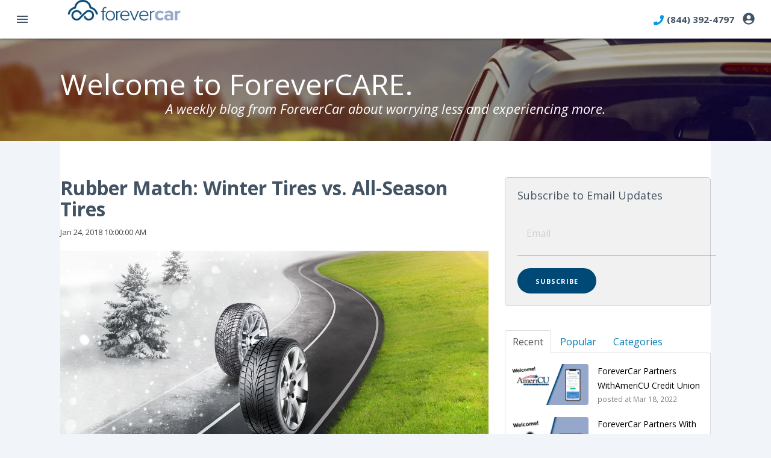

--- FILE ---
content_type: text/html; charset=UTF-8
request_url: https://blog.forevercar.com/topic/sipe-density
body_size: 10294
content:
<!doctype html><!--[if lt IE 7]> <html class="no-js lt-ie9 lt-ie8 lt-ie7" lang="en-us" > <![endif]--><!--[if IE 7]>    <html class="no-js lt-ie9 lt-ie8" lang="en-us" >        <![endif]--><!--[if IE 8]>    <html class="no-js lt-ie9" lang="en-us" >               <![endif]--><!--[if gt IE 8]><!--><html class="no-js" lang="en-us"><!--<![endif]--><head>
    <meta charset="utf-8">
    <meta http-equiv="X-UA-Compatible" content="IE=edge,chrome=1">
    <meta name="author" content="ForeverCar">
    <meta name="description" content="Sipe Density | ">
    <meta name="generator" content="HubSpot">
    <title>ForeverCar Blog | Sipe Density</title>
    <link rel="shortcut icon" href="https://blog.forevercar.com/hubfs/new-favicon-1.png">
    
<meta name="viewport" content="width=device-width, initial-scale=1">

    
    <meta property="og:description" content="Sipe Density | ">
    <meta property="og:title" content="ForeverCar Blog | Sipe Density">
    <meta name="twitter:description" content="Sipe Density | ">
    <meta name="twitter:title" content="ForeverCar Blog | Sipe Density">

    

    

    <style>
a.cta_button{-moz-box-sizing:content-box !important;-webkit-box-sizing:content-box !important;box-sizing:content-box !important;vertical-align:middle}.hs-breadcrumb-menu{list-style-type:none;margin:0px 0px 0px 0px;padding:0px 0px 0px 0px}.hs-breadcrumb-menu-item{float:left;padding:10px 0px 10px 10px}.hs-breadcrumb-menu-divider:before{content:'›';padding-left:10px}.hs-featured-image-link{border:0}.hs-featured-image{float:right;margin:0 0 20px 20px;max-width:50%}@media (max-width: 568px){.hs-featured-image{float:none;margin:0;width:100%;max-width:100%}}.hs-screen-reader-text{clip:rect(1px, 1px, 1px, 1px);height:1px;overflow:hidden;position:absolute !important;width:1px}
</style>

<link rel="stylesheet" href="/hs/hsstatic/AsyncSupport/static-1.501/sass/rss_post_listing.css">

    


    
<!--  Added by GoogleAnalytics integration -->
<script>
var _hsp = window._hsp = window._hsp || [];
_hsp.push(['addPrivacyConsentListener', function(consent) { if (consent.allowed || (consent.categories && consent.categories.analytics)) {
  (function(i,s,o,g,r,a,m){i['GoogleAnalyticsObject']=r;i[r]=i[r]||function(){
  (i[r].q=i[r].q||[]).push(arguments)},i[r].l=1*new Date();a=s.createElement(o),
  m=s.getElementsByTagName(o)[0];a.async=1;a.src=g;m.parentNode.insertBefore(a,m)
})(window,document,'script','//www.google-analytics.com/analytics.js','ga');
  ga('create','UA-40282183-1','auto');
  ga('send','pageview');
}}]);
</script>

<!-- /Added by GoogleAnalytics integration -->


<!-- Google Optimize Page Flickering Fix -->
<style>.async-hide { opacity: 0 !important} </style>
<script>(function(a,s,y,n,c,h,i,d,e){s.className+=' '+y;h.start=1*new Date;
h.end=i=function(){s.className=s.className.replace(RegExp(' ?'+y),'')};
(a[n]=a[n]||[]).hide=h;setTimeout(function(){i();h.end=null},c);h.timeout=c;
})(window,document.documentElement,'async-hide','dataLayer',4000,
{'GTM-N5VT449':true});</script>

<!-- Google Tag Manager -->
<script>(function(w,d,s,l,i){w[l]=w[l]||[];w[l].push({'gtm.start':
new Date().getTime(),event:'gtm.js'});var f=d.getElementsByTagName(s)[0],
j=d.createElement(s),dl=l!='dataLayer'?'&l='+l:'';j.async=true;j.src=
'https://www.googletagmanager.com/gtm.js?id='+i+dl;f.parentNode.insertBefore(j,f);
})(window,document,'script','dataLayer','GTM-W53RM7S');
ga('require', 'GTM-N5VT449');
</script>
<!-- End Google Tag Manager -->

<!-- Global site tag (gtag.js) - Google Analytics -->
<script async src="https://www.googletagmanager.com/gtag/js?id=UA-40282183-1"></script>
<script>
window.dataLayer = window.dataLayer || [];
function gtag(){dataLayer.push(arguments);}
gtag('js', new Date());

gtag('config', 'UA-40282183-1', { 'optimize_id': 'GTM-N5VT449'});
</script>



<meta property="og:type" content="blog">
<meta name="twitter:card" content="summary">
<meta name="twitter:domain" content="blog.forevercar.com">
<link rel="alternate" type="application/rss+xml" href="https://blog.forevercar.com/rss.xml">
<script src="//platform.linkedin.com/in.js" type="text/javascript">
    lang: en_US
</script>

<meta http-equiv="content-language" content="en-us">
<link rel="stylesheet" href="//7052064.fs1.hubspotusercontent-na1.net/hubfs/7052064/hub_generated/template_assets/DEFAULT_ASSET/1767118704405/template_layout.min.css">


<link rel="stylesheet" href="https://blog.forevercar.com/hubfs/hub_generated/template_assets/1/4600917039/1743409634173/template_forevercar-blog.css">

    <link href="http://fonts.googleapis.com/css?family=Open+Sans:400italic,600italic,400,300,600,700,800|Open+Sans+Condensed:300" rel="stylesheet" type="text/css">
<link rel="stylesheet" type="text/css" href="https://s3-us-west-2.amazonaws.com/forevercar-edge-cdn/css/web.css?v=v8.6.40">
<link href="https://fonts.googleapis.com/icon?family=Material+Icons" rel="stylesheet">
<link rel="stylesheet" href="https://pro.fontawesome.com/releases/v5.1.0/css/all.css" integrity="sha384-87DrmpqHRiY8hPLIr7ByqhPIywuSsjuQAfMXAE0sMUpY3BM7nXjf+mLIUSvhDArs" crossorigin="anonymous">
<link rel="stylesheet" href="https://cdnjs.cloudflare.com/ajax/libs/lity/2.3.1/lity.min.css" integrity="sha256-0SZxASYAglrmIuTx+ZYHE3hzTnCZWB7XLu+iA8AG0Z0=" crossorigin="anonymous">



<script src="https://code.jquery.com/jquery-3.3.1.min.js" integrity="sha256-FgpCb/KJQlLNfOu91ta32o/NMZxltwRo8QtmkMRdAu8=" crossorigin="anonymous"></script>

<script defer src="https://pro.fontawesome.com/releases/v5.1.0/js/all.js" integrity="sha384-E5SpgaZcbSJx0Iabb3Jr2AfTRiFnrdOw1mhO19DzzrT9L+wCpDyHUG2q07aQdO6E" crossorigin="anonymous"></script>
<script src="https://cdnjs.cloudflare.com/ajax/libs/lity/2.3.1/lity.min.js" integrity="sha256-3VzI8FuSG20IfvIDKRptBR+1d4T6G57eDIf6ZEO13iY=" crossorigin="anonymous"></script>
<script src="https://cdnjs.cloudflare.com/ajax/libs/materialize/1.0.0-rc.1/js/materialize.min.js" integrity="sha256-SrBfGi+Zp2LhAvy9M1bWOCXztRU9Ztztxmu5BcYPcPE=" crossorigin="anonymous"></script>

<script type="text/javascript" src="https://s3-us-west-2.amazonaws.com/forevercar-edge-cdn/js/web.js?v=v8.6.40"></script>
    

</head>
<body class="blog   hs-blog-id-4600743799 hs-blog-listing" style="">
    <div class="header-container-wrapper">
    <div class="header-container container-fluid">

<div class="row-fluid-wrapper row-depth-1 row-number-1 ">
<div class="row-fluid ">
<div class="span12 widget-span widget-type-global_widget " style="" data-widget-type="global_widget" data-x="0" data-w="12">
<div class="cell-wrapper layout-widget-wrapper">
<span id="hs_cos_wrapper_forevercar_v3_2018_header" class="hs_cos_wrapper hs_cos_wrapper_widget hs_cos_wrapper_type_raw_html" style="" data-hs-cos-general-type="widget" data-hs-cos-type="raw_html" data-global-widget-id="6142681500">

<div class="navbar-fixed">
  <nav>
    
    <div class="nav-wrapper">

      <!-- DESKTOP NAV -->
      <ul class="desktop-nav">
		<li><a href="#" data-target="mobile-sidenav" class="sidenav-trigger"><i class="material-icons">menu</i></a></li>
        

        

        <!-- Logo -->
        <li class="partner-logos white">
          <img src="https://s3-us-west-2.amazonaws.com/forevercar-edge-cdn/affiliate_logos/645x120-forevercar-01.png" alt="ForeverCar Logo">
        </li>

        
        
        


        	

        	
        

        

        
        
        <li class="right"><a href="https://portal.forevercar.com?partner=forevercar&amp;partner_type=forevercar" class="waves-effect dropdown-button" title="Login / Manage Account" data-target="dropdown-account"><i class="fa fa-user-circle"></i></a></li>
        
        <li class="right"><a href="tel:8443924797" class="waves-effect"><i class="fas fa-phone"></i>(844) 392-4797</a></li>
        
        

      </ul>


      <!-- TABLET NAV -->
      <ul class="tablet-nav">
        <li><a href="#" data-target="mobile-sidenav" class="sidenav-trigger"><i class="material-icons">menu</i></a></li>
                

        <!-- Logo -->
        <li class="partner-logos white">
          <img src="https://s3-us-west-2.amazonaws.com/forevercar-edge-cdn/affiliate_logos/645x120-forevercar-01.png" alt="ForeverCar Logo">
        </li>

        

        <li class="right tablet"><a href="https://portal.forevercar.com?partner=forevercar&amp;partner_type=forevercar" class="waves-effect" title="Login"><i class="fa fa-user-circle"></i></a></li>
        
        <li class="right"><a href="tel:8443924797" class="waves-effect tablet-nav-btn"><i class="fas fa-phone"></i><span class="tablet">(844) 392-4797</span></a></li>

      </ul>

      <!-- MOBILE NAV -->
      <div class="mobile-nav">
        <ul>
          <li><a href="#" data-target="mobile-sidenav" class="sidenav-trigger"><i class="material-icons">menu</i></a></li>

          

            <!-- Logo -->
            <li class="partner-logos white">
              <img src="https://s3-us-west-2.amazonaws.com/forevercar-edge-cdn/affiliate_logos/645x120-forevercar-01.png" alt="ForeverCar Logo">
            </li>

          
        </ul>

        <div class="mobile-nav-bottom">
          <ul>
            <li class="mobile">
              <a href="tel:8443924797" class="waves-effect"><i class="fas fa-phone"></i></a>
            </li>

          </ul>
        </div>

      </div>

    </div>
  </nav>
</div>

<!-- Dropdown Structure -->

<ul id="dropdown-benefits" class="dropdown-content">

  
  <li><a href="https://support.forevercar.com/benefits?partner=forevercar&amp;partner_type=forevercar#faq-anchor" class="waves-effect">FAQs</a></li>
</ul>

<ul id="dropdown-repair-events" class="dropdown-content">
  <li><a href="https://support.forevercar.com/repair-events?partner=forevercar&amp;partner_type=forevercar" class="waves-effect">Claims Process</a></li>
  <li><a href="https://support.forevercar.com/repair-events?partner=forevercar&amp;partner_type=forevercar#protectionator-anchor" class="waves-effect">Get Back on the Road</a></li>
</ul>

<ul id="dropdown-account" class="dropdown-content">

  

  <li><a href="https://portal.forevercar.com?partner=forevercar&amp;partner_type=forevercar" class="waves-effect">Login</a></li>

  

</ul>



<ul class="sidenav" id="mobile-sidenav">
  <li>
    <div class="sidenav-img">
      <p class="tagline">Welcome to Peace of Mind.</p>
    </div>
  </li>

  <li><a href="http://portal.forevercar.com?partner=forevercar&amp;partner_type=forevercar">Home</a></li>

  
  
  

  <li><a href="https://support.forevercar.com/repair-events?partner=forevercar&amp;partner_type=forevercar">Repair Events</a></li>
  
  

  

  <li><a href="https://support.forevercar.com/contact-us?partner=forevercar&amp;partner_type=forevercar">Contact Us</a></li>
  <li><a href="https://support.forevercar.com/faqs?partner=forevercar&amp;partner_type=forevercar" target="_blank">FAQs</a></li>

  

  <li><a href="https://portal.forevercar.com?partner=forevercar&amp;partner_type=forevercar" class="waves-effect">Login</a></li>

  
</ul>
</span></div><!--end layout-widget-wrapper -->
</div><!--end widget-span -->
</div><!--end row-->
</div><!--end row-wrapper -->

    </div><!--end header -->
</div><!--end header wrapper -->

<div class="body-container-wrapper">
    <div class="body-container container-fluid">

<div class="row-fluid-wrapper row-depth-1 row-number-1 ">
<div class="row-fluid ">
<div class="banner-background-image slim-bg"><div class="dark-overlay"></div>
<div class="span12 widget-span widget-type-cell " style="" data-widget-type="cell" data-x="0" data-w="12">

<div class="row-fluid-wrapper row-depth-1 row-number-2 ">
<div class="row-fluid ">
<div class="span12 widget-span widget-type-linked_image background-image" style="" data-widget-type="linked_image" data-x="0" data-w="12">
<div class="cell-wrapper layout-widget-wrapper">
<span id="hs_cos_wrapper_module_14333348123083505" class="hs_cos_wrapper hs_cos_wrapper_widget hs_cos_wrapper_type_linked_image" style="" data-hs-cos-general-type="widget" data-hs-cos-type="linked_image"><img src="https://blog.forevercar.com/hs-fs/hubfs/blog-hero%20copy.jpg?width=1800&amp;name=blog-hero%20copy.jpg" class="hs-image-widget " style="width:1800px;border-width:0px;border:0px;" width="1800" alt="blog-hero copy.jpg" title="blog-hero copy.jpg" srcset="https://blog.forevercar.com/hs-fs/hubfs/blog-hero%20copy.jpg?width=900&amp;name=blog-hero%20copy.jpg 900w, https://blog.forevercar.com/hs-fs/hubfs/blog-hero%20copy.jpg?width=1800&amp;name=blog-hero%20copy.jpg 1800w, https://blog.forevercar.com/hs-fs/hubfs/blog-hero%20copy.jpg?width=2700&amp;name=blog-hero%20copy.jpg 2700w, https://blog.forevercar.com/hs-fs/hubfs/blog-hero%20copy.jpg?width=3600&amp;name=blog-hero%20copy.jpg 3600w, https://blog.forevercar.com/hs-fs/hubfs/blog-hero%20copy.jpg?width=4500&amp;name=blog-hero%20copy.jpg 4500w, https://blog.forevercar.com/hs-fs/hubfs/blog-hero%20copy.jpg?width=5400&amp;name=blog-hero%20copy.jpg 5400w" sizes="(max-width: 1800px) 100vw, 1800px"></span></div><!--end layout-widget-wrapper -->
</div><!--end widget-span -->
</div><!--end row-->
</div><!--end row-wrapper -->

<div class="row-fluid-wrapper row-depth-1 row-number-3 ">
<div class="row-fluid ">
<div class="span12 widget-span widget-type-cell subpage-head-container page-center" style="" data-widget-type="cell" data-x="0" data-w="12">

<div class="row-fluid-wrapper row-depth-1 row-number-4 ">
<div class="row-fluid ">
<div class="span12 widget-span widget-type-cell " style="" data-widget-type="cell" data-x="0" data-w="12">

<div class="row-fluid-wrapper row-depth-1 row-number-5 ">
<div class="row-fluid ">
<div class="span12 widget-span widget-type-raw_jinja hs-blog-header" style="" data-widget-type="raw_jinja" data-x="0" data-w="12">
<h1>Welcome to ForeverCARE.</h1>
<h2>A weekly blog from ForeverCar about worrying less and experiencing more.</h2></div><!--end widget-span -->

</div><!--end row-->
</div><!--end row-wrapper -->

</div><!--end widget-span -->
</div><!--end row-->
</div><!--end row-wrapper -->

</div><!--end widget-span -->
</div><!--end row-->
</div><!--end row-wrapper -->

</div><!--end widget-span -->
  </div>
</div><!--end row-->
</div><!--end row-wrapper -->

<div class="row-fluid-wrapper row-depth-1 row-number-6 ">
<div class="row-fluid ">
<div class="span12 widget-span widget-type-cell page-center content-wrapper padding60tb white" style="" data-widget-type="cell" data-x="0" data-w="12">

<div class="row-fluid-wrapper row-depth-1 row-number-7 ">
<div class="row-fluid ">
<div class="span8 widget-span widget-type-cell blog-content" style="" data-widget-type="cell" data-x="0" data-w="8">

<div class="row-fluid-wrapper row-depth-1 row-number-8 ">
<div class="row-fluid ">
<div class="span12 widget-span widget-type-blog_content " style="" data-widget-type="blog_content" data-x="0" data-w="12">
<div class="blog-section">
    <div class="blog-listing-wrapper cell-wrapper">
        
        <div class="post-listing">
            
            
                <div class="post-item">
                    
                            <h2><a href="https://blog.forevercar.com/winter-tires-vs-all-season-tires">Rubber Match: Winter Tires vs. All-Season Tires</a></h2>
                            <div class="post-header clearfix">
                            <p class="hubspot-editable" data-hubspot-name="Blog Author">                                
                                Jan 24, 2018 10:00:00 AM 
                            </p>
                            </div>
                            
                        <div class="post-body clearfix">
                            <!--post summary-->

                            <p><img src="https://blog.forevercar.com/hs-fs/hubfs/Blog%20Photos/Rubber%20Match%20Winter%20Tires%20vs.%20All-Season%20Tires.jpg?width=1200&amp;height=628&amp;name=Rubber%20Match%20Winter%20Tires%20vs.%20All-Season%20Tires.jpg" alt="Rubber Match Winter Tires vs. All-Season Tires" width="1200" height="628" style="width: 1200px;" srcset="https://blog.forevercar.com/hs-fs/hubfs/Blog%20Photos/Rubber%20Match%20Winter%20Tires%20vs.%20All-Season%20Tires.jpg?width=600&amp;height=314&amp;name=Rubber%20Match%20Winter%20Tires%20vs.%20All-Season%20Tires.jpg 600w, https://blog.forevercar.com/hs-fs/hubfs/Blog%20Photos/Rubber%20Match%20Winter%20Tires%20vs.%20All-Season%20Tires.jpg?width=1200&amp;height=628&amp;name=Rubber%20Match%20Winter%20Tires%20vs.%20All-Season%20Tires.jpg 1200w, https://blog.forevercar.com/hs-fs/hubfs/Blog%20Photos/Rubber%20Match%20Winter%20Tires%20vs.%20All-Season%20Tires.jpg?width=1800&amp;height=942&amp;name=Rubber%20Match%20Winter%20Tires%20vs.%20All-Season%20Tires.jpg 1800w, https://blog.forevercar.com/hs-fs/hubfs/Blog%20Photos/Rubber%20Match%20Winter%20Tires%20vs.%20All-Season%20Tires.jpg?width=2400&amp;height=1256&amp;name=Rubber%20Match%20Winter%20Tires%20vs.%20All-Season%20Tires.jpg 2400w, https://blog.forevercar.com/hs-fs/hubfs/Blog%20Photos/Rubber%20Match%20Winter%20Tires%20vs.%20All-Season%20Tires.jpg?width=3000&amp;height=1570&amp;name=Rubber%20Match%20Winter%20Tires%20vs.%20All-Season%20Tires.jpg 3000w, https://blog.forevercar.com/hs-fs/hubfs/Blog%20Photos/Rubber%20Match%20Winter%20Tires%20vs.%20All-Season%20Tires.jpg?width=3600&amp;height=1884&amp;name=Rubber%20Match%20Winter%20Tires%20vs.%20All-Season%20Tires.jpg 3600w" sizes="(max-width: 1200px) 100vw, 1200px"></p>
<p><span style="background-color: transparent; font-family: proxima-nova, Helvetica, Arial, sans-serif;">With snowy and wintry conditions blanketing a large portion of the United States, you may be wondering whether investing in winter snow tires is in your future. Let’s take a look at the age-old debate of winter snow tires vs. all-season tires and help settle this rubber match once and for all.</span></p>

                        </div>
                        
                            <div class="topic-list">Topics: 
                            
                             <a class="topic-link" href="https://blog.forevercar.com/topic/vehicle-protection">Vehicle Protection</a>
                            
                             <a class="topic-link" href="https://blog.forevercar.com/topic/vehicle-service-protection">Vehicle Service Protection</a>
                            
                             <a class="topic-link" href="https://blog.forevercar.com/topic/innovation">Innovation</a>
                            
                             <a class="topic-link" href="https://blog.forevercar.com/topic/peace-of-mind">Peace of Mind</a>
                            
                             <a class="topic-link" href="https://blog.forevercar.com/topic/fuel-economy">Fuel Economy</a>
                            
                             <a class="topic-link" href="https://blog.forevercar.com/topic/cold-weather">Cold Weather</a>
                            
                             <a class="topic-link" href="https://blog.forevercar.com/topic/winter-tires">Winter Tires</a>
                            
                             <a class="topic-link" href="https://blog.forevercar.com/topic/all-season-tires">All Season Tires</a>
                            
                             <a class="topic-link" href="https://blog.forevercar.com/topic/tires">Tires</a>
                            
                             <a class="topic-link" href="https://blog.forevercar.com/topic/sipe-density">Sipe Density</a>
                            
                             <a class="topic-link" href="https://blog.forevercar.com/topic/treadwear">Treadwear</a>
                            
                            </div>
                        
                        <a class="cta-primary-outline" href="https://blog.forevercar.com/winter-tires-vs-all-season-tires">Continue Reading</a>

                    
                </div>
            
        </div>

        <div class="blog-pagination">
            
                <a class="all-posts-link cta-secondary-outline" href="https://blog.forevercar.com/all">All posts</a>
            
        </div>
    </div>
</div></div>

</div><!--end row-->
</div><!--end row-wrapper -->

</div><!--end widget-span -->
<div class="span4 widget-span widget-type-cell blog-sidebar" style="" data-widget-type="cell" data-x="8" data-w="4">

<div class="row-fluid-wrapper row-depth-1 row-number-9 ">
<div class="row-fluid ">
<div class="span12 widget-span widget-type-blog_subscribe subscribe-container" style="" data-widget-type="blog_subscribe" data-x="0" data-w="12">
<div class="cell-wrapper layout-widget-wrapper">
<span id="hs_cos_wrapper_wizard_module_236789360158759630737408096667449998041" class="hs_cos_wrapper hs_cos_wrapper_widget hs_cos_wrapper_type_blog_subscribe" style="" data-hs-cos-general-type="widget" data-hs-cos-type="blog_subscribe"><h3 id="hs_cos_wrapper_wizard_module_236789360158759630737408096667449998041_title" class="hs_cos_wrapper form-title" data-hs-cos-general-type="widget_field" data-hs-cos-type="text">Subscribe to Email Updates</h3>

<div id="hs_form_target_wizard_module_236789360158759630737408096667449998041_9735"></div>



</span></div><!--end layout-widget-wrapper -->
</div><!--end widget-span -->
</div><!--end row-->
</div><!--end row-wrapper -->

<div class="row-fluid-wrapper row-depth-1 row-number-10 ">
<div class="row-fluid ">
<div class="span12 widget-span widget-type-raw_jinja " style="" data-widget-type="raw_jinja" data-x="0" data-w="12">
<div class="tabber-wrap blog-tabber">

    <ul class="clearfix tabber-tabs">
      <li class="active"><a>Recent</a></li>
      <li><a>Popular</a></li>
      <li><a>Categories</a></li>
    </ul>

    <div class="tabber-content">
        <div class="tab-pane active">
           <span id="hs_cos_wrapper_recent_posts" class="hs_cos_wrapper hs_cos_wrapper_widget hs_cos_wrapper_type_rss_listing" style="" data-hs-cos-general-type="widget" data-hs-cos-type="rss_listing">
<h3></h3>


    <div class="hs-rss-module feedreader_box hs-hash-1110484127"></div>

</span>
        </div>
        <div class="tab-pane" id="tab-2">
            <span id="hs_cos_wrapper_popular_posts" class="hs_cos_wrapper hs_cos_wrapper_widget hs_cos_wrapper_type_post_listing" style="" data-hs-cos-general-type="widget" data-hs-cos-type="post_listing"><div class="block">
  <h3></h3>
  <div class="widget-module">
    <ul class="hs-hash-15559696-1767403590915">
    </ul>
  </div>
</div>
</span>
        </div>
        <div class="tab-pane" id="tab-3">
            <span id="hs_cos_wrapper_post_categories" class="hs_cos_wrapper hs_cos_wrapper_widget hs_cos_wrapper_type_post_filter" style="" data-hs-cos-general-type="widget" data-hs-cos-type="post_filter"><div class="block">
  <h3>Lists by Topic</h3>
  <div class="widget-module">
    <ul>
      
        <li>
          <a href="https://blog.forevercar.com/topic/innovation">Innovation <span class="filter-link-count" dir="ltr">(28)</span></a>
        </li>
      
        <li>
          <a href="https://blog.forevercar.com/topic/vehicle-protection">Vehicle Protection <span class="filter-link-count" dir="ltr">(28)</span></a>
        </li>
      
        <li>
          <a href="https://blog.forevercar.com/topic/vehicle-service-plans">Vehicle Service Plans <span class="filter-link-count" dir="ltr">(28)</span></a>
        </li>
      
        <li>
          <a href="https://blog.forevercar.com/topic/tips-and-tricks">Tips and Tricks <span class="filter-link-count" dir="ltr">(27)</span></a>
        </li>
      
        <li>
          <a href="https://blog.forevercar.com/topic/vehicle-service-protection">Vehicle Service Protection <span class="filter-link-count" dir="ltr">(27)</span></a>
        </li>
      
        <li>
          <a href="https://blog.forevercar.com/topic/peace-of-mind">Peace of Mind <span class="filter-link-count" dir="ltr">(23)</span></a>
        </li>
      
        <li>
          <a href="https://blog.forevercar.com/topic/breakdown">Breakdown <span class="filter-link-count" dir="ltr">(22)</span></a>
        </li>
      
        <li>
          <a href="https://blog.forevercar.com/topic/manufacturers-warranty">Manufacturer's Warranty <span class="filter-link-count" dir="ltr">(21)</span></a>
        </li>
      
        <li>
          <a href="https://blog.forevercar.com/topic/repair-insurance">Repair Insurance <span class="filter-link-count" dir="ltr">(21)</span></a>
        </li>
      
        <li>
          <a href="https://blog.forevercar.com/topic/vehicle-maintenance">Vehicle Maintenance <span class="filter-link-count" dir="ltr">(21)</span></a>
        </li>
      
        <li style="display:none;">
          <a href="https://blog.forevercar.com/topic/extended-warranty">Extended Warranty <span class="filter-link-count" dir="ltr">(19)</span></a>
        </li>
      
        <li style="display:none;">
          <a href="https://blog.forevercar.com/topic/user-experience">User Experience <span class="filter-link-count" dir="ltr">(19)</span></a>
        </li>
      
        <li style="display:none;">
          <a href="https://blog.forevercar.com/topic/protect-yourself">Protect Yourself <span class="filter-link-count" dir="ltr">(18)</span></a>
        </li>
      
        <li style="display:none;">
          <a href="https://blog.forevercar.com/topic/protection">Protection <span class="filter-link-count" dir="ltr">(18)</span></a>
        </li>
      
        <li style="display:none;">
          <a href="https://blog.forevercar.com/topic/auto-repairs">Auto Repairs <span class="filter-link-count" dir="ltr">(15)</span></a>
        </li>
      
        <li style="display:none;">
          <a href="https://blog.forevercar.com/topic/automobile-info">Automobile Info <span class="filter-link-count" dir="ltr">(15)</span></a>
        </li>
      
        <li style="display:none;">
          <a href="https://blog.forevercar.com/topic/life-hacks">Life Hacks <span class="filter-link-count" dir="ltr">(13)</span></a>
        </li>
      
        <li style="display:none;">
          <a href="https://blog.forevercar.com/topic/repairs">Repairs <span class="filter-link-count" dir="ltr">(13)</span></a>
        </li>
      
        <li style="display:none;">
          <a href="https://blog.forevercar.com/topic/claims">claims <span class="filter-link-count" dir="ltr">(12)</span></a>
        </li>
      
        <li style="display:none;">
          <a href="https://blog.forevercar.com/topic/customer-service">customer service <span class="filter-link-count" dir="ltr">(12)</span></a>
        </li>
      
        <li style="display:none;">
          <a href="https://blog.forevercar.com/topic/diy">DIY <span class="filter-link-count" dir="ltr">(11)</span></a>
        </li>
      
        <li style="display:none;">
          <a href="https://blog.forevercar.com/topic/emergencies">Emergencies <span class="filter-link-count" dir="ltr">(11)</span></a>
        </li>
      
        <li style="display:none;">
          <a href="https://blog.forevercar.com/topic/extended-auto-warranty">Extended Auto Warranty <span class="filter-link-count" dir="ltr">(11)</span></a>
        </li>
      
        <li style="display:none;">
          <a href="https://blog.forevercar.com/topic/protectionator">protectionator <span class="filter-link-count" dir="ltr">(11)</span></a>
        </li>
      
        <li style="display:none;">
          <a href="https://blog.forevercar.com/topic/simplicity">Simplicity <span class="filter-link-count" dir="ltr">(9)</span></a>
        </li>
      
        <li style="display:none;">
          <a href="https://blog.forevercar.com/topic/insurance">Insurance <span class="filter-link-count" dir="ltr">(8)</span></a>
        </li>
      
        <li style="display:none;">
          <a href="https://blog.forevercar.com/topic/investment-protection">Investment Protection <span class="filter-link-count" dir="ltr">(8)</span></a>
        </li>
      
        <li style="display:none;">
          <a href="https://blog.forevercar.com/topic/tips">Tips <span class="filter-link-count" dir="ltr">(8)</span></a>
        </li>
      
        <li style="display:none;">
          <a href="https://blog.forevercar.com/topic/vehicle-protection-plans">Vehicle Protection Plans <span class="filter-link-count" dir="ltr">(8)</span></a>
        </li>
      
        <li style="display:none;">
          <a href="https://blog.forevercar.com/topic/car-care">Car Care <span class="filter-link-count" dir="ltr">(7)</span></a>
        </li>
      
        <li style="display:none;">
          <a href="https://blog.forevercar.com/topic/insuretech">InsureTech <span class="filter-link-count" dir="ltr">(6)</span></a>
        </li>
      
        <li style="display:none;">
          <a href="https://blog.forevercar.com/topic/trends">Trends <span class="filter-link-count" dir="ltr">(5)</span></a>
        </li>
      
        <li style="display:none;">
          <a href="https://blog.forevercar.com/topic/auto-insurance">Auto Insurance <span class="filter-link-count" dir="ltr">(4)</span></a>
        </li>
      
        <li style="display:none;">
          <a href="https://blog.forevercar.com/topic/awards">Awards <span class="filter-link-count" dir="ltr">(4)</span></a>
        </li>
      
        <li style="display:none;">
          <a href="https://blog.forevercar.com/topic/car-dealership">Car Dealership <span class="filter-link-count" dir="ltr">(4)</span></a>
        </li>
      
        <li style="display:none;">
          <a href="https://blog.forevercar.com/topic/customer-experience">Customer Experience <span class="filter-link-count" dir="ltr">(4)</span></a>
        </li>
      
        <li style="display:none;">
          <a href="https://blog.forevercar.com/topic/fuel-economy">Fuel Economy <span class="filter-link-count" dir="ltr">(4)</span></a>
        </li>
      
        <li style="display:none;">
          <a href="https://blog.forevercar.com/topic/new-products">New Products <span class="filter-link-count" dir="ltr">(4)</span></a>
        </li>
      
        <li style="display:none;">
          <a href="https://blog.forevercar.com/topic/stevie-awards">Stevie Awards <span class="filter-link-count" dir="ltr">(4)</span></a>
        </li>
      
        <li style="display:none;">
          <a href="https://blog.forevercar.com/topic/technology-platform">Technology Platform, <span class="filter-link-count" dir="ltr">(4)</span></a>
        </li>
      
        <li style="display:none;">
          <a href="https://blog.forevercar.com/topic/adventure">Adventure <span class="filter-link-count" dir="ltr">(3)</span></a>
        </li>
      
        <li style="display:none;">
          <a href="https://blog.forevercar.com/topic/auto-maintenance">Auto Maintenance <span class="filter-link-count" dir="ltr">(3)</span></a>
        </li>
      
        <li style="display:none;">
          <a href="https://blog.forevercar.com/topic/b2b-channel-partners">B2B Channel Partners <span class="filter-link-count" dir="ltr">(3)</span></a>
        </li>
      
        <li style="display:none;">
          <a href="https://blog.forevercar.com/topic/car-tips">Car Tips <span class="filter-link-count" dir="ltr">(3)</span></a>
        </li>
      
        <li style="display:none;">
          <a href="https://blog.forevercar.com/topic/cold-weather">Cold Weather <span class="filter-link-count" dir="ltr">(3)</span></a>
        </li>
      
        <li style="display:none;">
          <a href="https://blog.forevercar.com/topic/fun-facts">Fun Facts <span class="filter-link-count" dir="ltr">(3)</span></a>
        </li>
      
        <li style="display:none;">
          <a href="https://blog.forevercar.com/topic/mobile-app">Mobile App <span class="filter-link-count" dir="ltr">(3)</span></a>
        </li>
      
        <li style="display:none;">
          <a href="https://blog.forevercar.com/topic/partnership">Partnership <span class="filter-link-count" dir="ltr">(3)</span></a>
        </li>
      
        <li style="display:none;">
          <a href="https://blog.forevercar.com/topic/road-trips">Road Trips <span class="filter-link-count" dir="ltr">(3)</span></a>
        </li>
      
        <li style="display:none;">
          <a href="https://blog.forevercar.com/topic/summer">Summer <span class="filter-link-count" dir="ltr">(3)</span></a>
        </li>
      
        <li style="display:none;">
          <a href="https://blog.forevercar.com/topic/top5">Top5 <span class="filter-link-count" dir="ltr">(3)</span></a>
        </li>
      
        <li style="display:none;">
          <a href="https://blog.forevercar.com/topic/vehicle-service-contracts">Vehicle Service Contracts <span class="filter-link-count" dir="ltr">(3)</span></a>
        </li>
      
        <li style="display:none;">
          <a href="https://blog.forevercar.com/topic/all-season-tires">All Season Tires <span class="filter-link-count" dir="ltr">(2)</span></a>
        </li>
      
        <li style="display:none;">
          <a href="https://blog.forevercar.com/topic/auto-repair">Auto Repair <span class="filter-link-count" dir="ltr">(2)</span></a>
        </li>
      
        <li style="display:none;">
          <a href="https://blog.forevercar.com/topic/buyers-guide">Buyer's Guide <span class="filter-link-count" dir="ltr">(2)</span></a>
        </li>
      
        <li style="display:none;">
          <a href="https://blog.forevercar.com/topic/customer-satisfaction">Customer Satisfaction <span class="filter-link-count" dir="ltr">(2)</span></a>
        </li>
      
        <li style="display:none;">
          <a href="https://blog.forevercar.com/topic/education">Education <span class="filter-link-count" dir="ltr">(2)</span></a>
        </li>
      
        <li style="display:none;">
          <a href="https://blog.forevercar.com/topic/insurance-partners">Insurance partners <span class="filter-link-count" dir="ltr">(2)</span></a>
        </li>
      
        <li style="display:none;">
          <a href="https://blog.forevercar.com/topic/lemon-law">Lemon Law <span class="filter-link-count" dir="ltr">(2)</span></a>
        </li>
      
        <li style="display:none;">
          <a href="https://blog.forevercar.com/topic/lemons">Lemons <span class="filter-link-count" dir="ltr">(2)</span></a>
        </li>
      
        <li style="display:none;">
          <a href="https://blog.forevercar.com/topic/service-plan">Service Plan <span class="filter-link-count" dir="ltr">(2)</span></a>
        </li>
      
        <li style="display:none;">
          <a href="https://blog.forevercar.com/topic/tires">Tires <span class="filter-link-count" dir="ltr">(2)</span></a>
        </li>
      
        <li style="display:none;">
          <a href="https://blog.forevercar.com/topic/vehichle-protection-plans">vehichle protection plans <span class="filter-link-count" dir="ltr">(2)</span></a>
        </li>
      
        <li style="display:none;">
          <a href="https://blog.forevercar.com/topic/accessories">Accessories <span class="filter-link-count" dir="ltr">(1)</span></a>
        </li>
      
        <li style="display:none;">
          <a href="https://blog.forevercar.com/topic/ancillaries">Ancillaries <span class="filter-link-count" dir="ltr">(1)</span></a>
        </li>
      
        <li style="display:none;">
          <a href="https://blog.forevercar.com/topic/auto-dealer">Auto Dealer <span class="filter-link-count" dir="ltr">(1)</span></a>
        </li>
      
        <li style="display:none;">
          <a href="https://blog.forevercar.com/topic/auto-financing">Auto Financing <span class="filter-link-count" dir="ltr">(1)</span></a>
        </li>
      
        <li style="display:none;">
          <a href="https://blog.forevercar.com/topic/car-maintenance">Car Maintenance <span class="filter-link-count" dir="ltr">(1)</span></a>
        </li>
      
        <li style="display:none;">
          <a href="https://blog.forevercar.com/topic/credit-union">Credit Union <span class="filter-link-count" dir="ltr">(1)</span></a>
        </li>
      
        <li style="display:none;">
          <a href="https://blog.forevercar.com/topic/dash-cam">Dash Cam <span class="filter-link-count" dir="ltr">(1)</span></a>
        </li>
      
        <li style="display:none;">
          <a href="https://blog.forevercar.com/topic/dealer-partner">Dealer Partner <span class="filter-link-count" dir="ltr">(1)</span></a>
        </li>
      
        <li style="display:none;">
          <a href="https://blog.forevercar.com/topic/dealer-services">Dealer Services <span class="filter-link-count" dir="ltr">(1)</span></a>
        </li>
      
        <li style="display:none;">
          <a href="https://blog.forevercar.com/topic/drivers">Drivers <span class="filter-link-count" dir="ltr">(1)</span></a>
        </li>
      
        <li style="display:none;">
          <a href="https://blog.forevercar.com/topic/driving-habits">Driving Habits <span class="filter-link-count" dir="ltr">(1)</span></a>
        </li>
      
        <li style="display:none;">
          <a href="https://blog.forevercar.com/topic/flat-rate-guide">Flat Rate Guide <span class="filter-link-count" dir="ltr">(1)</span></a>
        </li>
      
        <li style="display:none;">
          <a href="https://blog.forevercar.com/topic/halloween">Halloween <span class="filter-link-count" dir="ltr">(1)</span></a>
        </li>
      
        <li style="display:none;">
          <a href="https://blog.forevercar.com/topic/holiday-gift-giving">Holiday Gift Giving <span class="filter-link-count" dir="ltr">(1)</span></a>
        </li>
      
        <li style="display:none;">
          <a href="https://blog.forevercar.com/topic/holidays">Holidays <span class="filter-link-count" dir="ltr">(1)</span></a>
        </li>
      
        <li style="display:none;">
          <a href="https://blog.forevercar.com/topic/labor-rates">Labor Rates <span class="filter-link-count" dir="ltr">(1)</span></a>
        </li>
      
        <li style="display:none;">
          <a href="https://blog.forevercar.com/topic/national-relaxation-day">National Relaxation Day <span class="filter-link-count" dir="ltr">(1)</span></a>
        </li>
      
        <li style="display:none;">
          <a href="https://blog.forevercar.com/topic/online-shopping">Online Shopping <span class="filter-link-count" dir="ltr">(1)</span></a>
        </li>
      
        <li style="display:none;">
          <a href="https://blog.forevercar.com/topic/pc-carriers">P&amp;C Carriers <span class="filter-link-count" dir="ltr">(1)</span></a>
        </li>
      
        <li style="display:none;">
          <a href="https://blog.forevercar.com/topic/relaxation">Relaxation <span class="filter-link-count" dir="ltr">(1)</span></a>
        </li>
      
        <li style="display:none;">
          <a href="https://blog.forevercar.com/topic/repair-center">Repair Center <span class="filter-link-count" dir="ltr">(1)</span></a>
        </li>
      
        <li style="display:none;">
          <a href="https://blog.forevercar.com/topic/service-bay">Service Bay <span class="filter-link-count" dir="ltr">(1)</span></a>
        </li>
      
        <li style="display:none;">
          <a href="https://blog.forevercar.com/topic/sipe-density">Sipe Density <span class="filter-link-count" dir="ltr">(1)</span></a>
        </li>
      
        <li style="display:none;">
          <a href="https://blog.forevercar.com/topic/spring-cleaning">Spring Cleaning <span class="filter-link-count" dir="ltr">(1)</span></a>
        </li>
      
        <li style="display:none;">
          <a href="https://blog.forevercar.com/topic/startup">Startup <span class="filter-link-count" dir="ltr">(1)</span></a>
        </li>
      
        <li style="display:none;">
          <a href="https://blog.forevercar.com/topic/test-drive">Test Drive <span class="filter-link-count" dir="ltr">(1)</span></a>
        </li>
      
        <li style="display:none;">
          <a href="https://blog.forevercar.com/topic/treadwear">Treadwear <span class="filter-link-count" dir="ltr">(1)</span></a>
        </li>
      
        <li style="display:none;">
          <a href="https://blog.forevercar.com/topic/ux">UX <span class="filter-link-count" dir="ltr">(1)</span></a>
        </li>
      
        <li style="display:none;">
          <a href="https://blog.forevercar.com/topic/winter-tires">Winter Tires <span class="filter-link-count" dir="ltr">(1)</span></a>
        </li>
      
        <li style="display:none;">
          <a href="https://blog.forevercar.com/topic/auto-mechanic">auto mechanic <span class="filter-link-count" dir="ltr">(1)</span></a>
        </li>
      
        <li style="display:none;">
          <a href="https://blog.forevercar.com/topic/car-buying">car buying <span class="filter-link-count" dir="ltr">(1)</span></a>
        </li>
      
        <li style="display:none;">
          <a href="https://blog.forevercar.com/topic/fuel-efficiency">fuel efficiency <span class="filter-link-count" dir="ltr">(1)</span></a>
        </li>
      
        <li style="display:none;">
          <a href="https://blog.forevercar.com/topic/gas-mileage">gas mileage <span class="filter-link-count" dir="ltr">(1)</span></a>
        </li>
      
        <li style="display:none;">
          <a href="https://blog.forevercar.com/topic/go-green">go green <span class="filter-link-count" dir="ltr">(1)</span></a>
        </li>
      
        <li style="display:none;">
          <a href="https://blog.forevercar.com/topic/hot-weather">hot weather <span class="filter-link-count" dir="ltr">(1)</span></a>
        </li>
      
        <li style="display:none;">
          <a href="https://blog.forevercar.com/topic/inspection">inspection <span class="filter-link-count" dir="ltr">(1)</span></a>
        </li>
      
        <li style="display:none;">
          <a href="https://blog.forevercar.com/topic/insurance-claims">insurance claims <span class="filter-link-count" dir="ltr">(1)</span></a>
        </li>
      
        <li style="display:none;">
          <a href="https://blog.forevercar.com/topic/sun">sun <span class="filter-link-count" dir="ltr">(1)</span></a>
        </li>
      
        <li style="display:none;">
          <a href="https://blog.forevercar.com/topic/used-cars">used cars <span class="filter-link-count" dir="ltr">(1)</span></a>
        </li>
      
        <li style="display:none;">
          <a href="https://blog.forevercar.com/topic/warranty-claims">warranty claims <span class="filter-link-count" dir="ltr">(1)</span></a>
        </li>
      
    </ul>
    
      <a class="filter-expand-link" href="#">see all</a>
    
  </div>
</div>
</span>
        </div>
    </div>

</div></div><!--end widget-span -->

</div><!--end row-->
</div><!--end row-wrapper -->

<div class="row-fluid-wrapper row-depth-1 row-number-11 ">
<div class="row-fluid ">
<div class="span12 widget-span widget-type-post_filter topics-con" style="" data-widget-type="post_filter" data-x="0" data-w="12">
<div class="cell-wrapper layout-widget-wrapper">
<span id="hs_cos_wrapper_post_filter" class="hs_cos_wrapper hs_cos_wrapper_widget hs_cos_wrapper_type_post_filter" style="" data-hs-cos-general-type="widget" data-hs-cos-type="post_filter"><div class="block">
  <h3>Posts by Topic</h3>
  <div class="widget-module">
    <ul>
      
        <li>
          <a href="https://blog.forevercar.com/topic/innovation">Innovation <span class="filter-link-count" dir="ltr">(28)</span></a>
        </li>
      
        <li>
          <a href="https://blog.forevercar.com/topic/vehicle-protection">Vehicle Protection <span class="filter-link-count" dir="ltr">(28)</span></a>
        </li>
      
        <li>
          <a href="https://blog.forevercar.com/topic/vehicle-service-plans">Vehicle Service Plans <span class="filter-link-count" dir="ltr">(28)</span></a>
        </li>
      
        <li>
          <a href="https://blog.forevercar.com/topic/tips-and-tricks">Tips and Tricks <span class="filter-link-count" dir="ltr">(27)</span></a>
        </li>
      
        <li style="display:none;">
          <a href="https://blog.forevercar.com/topic/vehicle-service-protection">Vehicle Service Protection <span class="filter-link-count" dir="ltr">(27)</span></a>
        </li>
      
        <li style="display:none;">
          <a href="https://blog.forevercar.com/topic/peace-of-mind">Peace of Mind <span class="filter-link-count" dir="ltr">(23)</span></a>
        </li>
      
        <li style="display:none;">
          <a href="https://blog.forevercar.com/topic/breakdown">Breakdown <span class="filter-link-count" dir="ltr">(22)</span></a>
        </li>
      
        <li style="display:none;">
          <a href="https://blog.forevercar.com/topic/manufacturers-warranty">Manufacturer's Warranty <span class="filter-link-count" dir="ltr">(21)</span></a>
        </li>
      
        <li style="display:none;">
          <a href="https://blog.forevercar.com/topic/repair-insurance">Repair Insurance <span class="filter-link-count" dir="ltr">(21)</span></a>
        </li>
      
        <li style="display:none;">
          <a href="https://blog.forevercar.com/topic/vehicle-maintenance">Vehicle Maintenance <span class="filter-link-count" dir="ltr">(21)</span></a>
        </li>
      
        <li style="display:none;">
          <a href="https://blog.forevercar.com/topic/extended-warranty">Extended Warranty <span class="filter-link-count" dir="ltr">(19)</span></a>
        </li>
      
        <li style="display:none;">
          <a href="https://blog.forevercar.com/topic/user-experience">User Experience <span class="filter-link-count" dir="ltr">(19)</span></a>
        </li>
      
        <li style="display:none;">
          <a href="https://blog.forevercar.com/topic/protect-yourself">Protect Yourself <span class="filter-link-count" dir="ltr">(18)</span></a>
        </li>
      
        <li style="display:none;">
          <a href="https://blog.forevercar.com/topic/protection">Protection <span class="filter-link-count" dir="ltr">(18)</span></a>
        </li>
      
        <li style="display:none;">
          <a href="https://blog.forevercar.com/topic/auto-repairs">Auto Repairs <span class="filter-link-count" dir="ltr">(15)</span></a>
        </li>
      
        <li style="display:none;">
          <a href="https://blog.forevercar.com/topic/automobile-info">Automobile Info <span class="filter-link-count" dir="ltr">(15)</span></a>
        </li>
      
        <li style="display:none;">
          <a href="https://blog.forevercar.com/topic/life-hacks">Life Hacks <span class="filter-link-count" dir="ltr">(13)</span></a>
        </li>
      
        <li style="display:none;">
          <a href="https://blog.forevercar.com/topic/repairs">Repairs <span class="filter-link-count" dir="ltr">(13)</span></a>
        </li>
      
        <li style="display:none;">
          <a href="https://blog.forevercar.com/topic/claims">claims <span class="filter-link-count" dir="ltr">(12)</span></a>
        </li>
      
        <li style="display:none;">
          <a href="https://blog.forevercar.com/topic/customer-service">customer service <span class="filter-link-count" dir="ltr">(12)</span></a>
        </li>
      
        <li style="display:none;">
          <a href="https://blog.forevercar.com/topic/diy">DIY <span class="filter-link-count" dir="ltr">(11)</span></a>
        </li>
      
        <li style="display:none;">
          <a href="https://blog.forevercar.com/topic/emergencies">Emergencies <span class="filter-link-count" dir="ltr">(11)</span></a>
        </li>
      
        <li style="display:none;">
          <a href="https://blog.forevercar.com/topic/extended-auto-warranty">Extended Auto Warranty <span class="filter-link-count" dir="ltr">(11)</span></a>
        </li>
      
        <li style="display:none;">
          <a href="https://blog.forevercar.com/topic/protectionator">protectionator <span class="filter-link-count" dir="ltr">(11)</span></a>
        </li>
      
        <li style="display:none;">
          <a href="https://blog.forevercar.com/topic/simplicity">Simplicity <span class="filter-link-count" dir="ltr">(9)</span></a>
        </li>
      
        <li style="display:none;">
          <a href="https://blog.forevercar.com/topic/insurance">Insurance <span class="filter-link-count" dir="ltr">(8)</span></a>
        </li>
      
        <li style="display:none;">
          <a href="https://blog.forevercar.com/topic/investment-protection">Investment Protection <span class="filter-link-count" dir="ltr">(8)</span></a>
        </li>
      
        <li style="display:none;">
          <a href="https://blog.forevercar.com/topic/tips">Tips <span class="filter-link-count" dir="ltr">(8)</span></a>
        </li>
      
        <li style="display:none;">
          <a href="https://blog.forevercar.com/topic/vehicle-protection-plans">Vehicle Protection Plans <span class="filter-link-count" dir="ltr">(8)</span></a>
        </li>
      
        <li style="display:none;">
          <a href="https://blog.forevercar.com/topic/car-care">Car Care <span class="filter-link-count" dir="ltr">(7)</span></a>
        </li>
      
        <li style="display:none;">
          <a href="https://blog.forevercar.com/topic/insuretech">InsureTech <span class="filter-link-count" dir="ltr">(6)</span></a>
        </li>
      
        <li style="display:none;">
          <a href="https://blog.forevercar.com/topic/trends">Trends <span class="filter-link-count" dir="ltr">(5)</span></a>
        </li>
      
        <li style="display:none;">
          <a href="https://blog.forevercar.com/topic/auto-insurance">Auto Insurance <span class="filter-link-count" dir="ltr">(4)</span></a>
        </li>
      
        <li style="display:none;">
          <a href="https://blog.forevercar.com/topic/awards">Awards <span class="filter-link-count" dir="ltr">(4)</span></a>
        </li>
      
        <li style="display:none;">
          <a href="https://blog.forevercar.com/topic/car-dealership">Car Dealership <span class="filter-link-count" dir="ltr">(4)</span></a>
        </li>
      
        <li style="display:none;">
          <a href="https://blog.forevercar.com/topic/customer-experience">Customer Experience <span class="filter-link-count" dir="ltr">(4)</span></a>
        </li>
      
        <li style="display:none;">
          <a href="https://blog.forevercar.com/topic/fuel-economy">Fuel Economy <span class="filter-link-count" dir="ltr">(4)</span></a>
        </li>
      
        <li style="display:none;">
          <a href="https://blog.forevercar.com/topic/new-products">New Products <span class="filter-link-count" dir="ltr">(4)</span></a>
        </li>
      
        <li style="display:none;">
          <a href="https://blog.forevercar.com/topic/stevie-awards">Stevie Awards <span class="filter-link-count" dir="ltr">(4)</span></a>
        </li>
      
        <li style="display:none;">
          <a href="https://blog.forevercar.com/topic/technology-platform">Technology Platform, <span class="filter-link-count" dir="ltr">(4)</span></a>
        </li>
      
        <li style="display:none;">
          <a href="https://blog.forevercar.com/topic/adventure">Adventure <span class="filter-link-count" dir="ltr">(3)</span></a>
        </li>
      
        <li style="display:none;">
          <a href="https://blog.forevercar.com/topic/auto-maintenance">Auto Maintenance <span class="filter-link-count" dir="ltr">(3)</span></a>
        </li>
      
        <li style="display:none;">
          <a href="https://blog.forevercar.com/topic/b2b-channel-partners">B2B Channel Partners <span class="filter-link-count" dir="ltr">(3)</span></a>
        </li>
      
        <li style="display:none;">
          <a href="https://blog.forevercar.com/topic/car-tips">Car Tips <span class="filter-link-count" dir="ltr">(3)</span></a>
        </li>
      
        <li style="display:none;">
          <a href="https://blog.forevercar.com/topic/cold-weather">Cold Weather <span class="filter-link-count" dir="ltr">(3)</span></a>
        </li>
      
        <li style="display:none;">
          <a href="https://blog.forevercar.com/topic/fun-facts">Fun Facts <span class="filter-link-count" dir="ltr">(3)</span></a>
        </li>
      
        <li style="display:none;">
          <a href="https://blog.forevercar.com/topic/mobile-app">Mobile App <span class="filter-link-count" dir="ltr">(3)</span></a>
        </li>
      
        <li style="display:none;">
          <a href="https://blog.forevercar.com/topic/partnership">Partnership <span class="filter-link-count" dir="ltr">(3)</span></a>
        </li>
      
        <li style="display:none;">
          <a href="https://blog.forevercar.com/topic/road-trips">Road Trips <span class="filter-link-count" dir="ltr">(3)</span></a>
        </li>
      
        <li style="display:none;">
          <a href="https://blog.forevercar.com/topic/summer">Summer <span class="filter-link-count" dir="ltr">(3)</span></a>
        </li>
      
        <li style="display:none;">
          <a href="https://blog.forevercar.com/topic/top5">Top5 <span class="filter-link-count" dir="ltr">(3)</span></a>
        </li>
      
        <li style="display:none;">
          <a href="https://blog.forevercar.com/topic/vehicle-service-contracts">Vehicle Service Contracts <span class="filter-link-count" dir="ltr">(3)</span></a>
        </li>
      
        <li style="display:none;">
          <a href="https://blog.forevercar.com/topic/all-season-tires">All Season Tires <span class="filter-link-count" dir="ltr">(2)</span></a>
        </li>
      
        <li style="display:none;">
          <a href="https://blog.forevercar.com/topic/auto-repair">Auto Repair <span class="filter-link-count" dir="ltr">(2)</span></a>
        </li>
      
        <li style="display:none;">
          <a href="https://blog.forevercar.com/topic/buyers-guide">Buyer's Guide <span class="filter-link-count" dir="ltr">(2)</span></a>
        </li>
      
        <li style="display:none;">
          <a href="https://blog.forevercar.com/topic/customer-satisfaction">Customer Satisfaction <span class="filter-link-count" dir="ltr">(2)</span></a>
        </li>
      
        <li style="display:none;">
          <a href="https://blog.forevercar.com/topic/education">Education <span class="filter-link-count" dir="ltr">(2)</span></a>
        </li>
      
        <li style="display:none;">
          <a href="https://blog.forevercar.com/topic/insurance-partners">Insurance partners <span class="filter-link-count" dir="ltr">(2)</span></a>
        </li>
      
        <li style="display:none;">
          <a href="https://blog.forevercar.com/topic/lemon-law">Lemon Law <span class="filter-link-count" dir="ltr">(2)</span></a>
        </li>
      
        <li style="display:none;">
          <a href="https://blog.forevercar.com/topic/lemons">Lemons <span class="filter-link-count" dir="ltr">(2)</span></a>
        </li>
      
        <li style="display:none;">
          <a href="https://blog.forevercar.com/topic/service-plan">Service Plan <span class="filter-link-count" dir="ltr">(2)</span></a>
        </li>
      
        <li style="display:none;">
          <a href="https://blog.forevercar.com/topic/tires">Tires <span class="filter-link-count" dir="ltr">(2)</span></a>
        </li>
      
        <li style="display:none;">
          <a href="https://blog.forevercar.com/topic/vehichle-protection-plans">vehichle protection plans <span class="filter-link-count" dir="ltr">(2)</span></a>
        </li>
      
        <li style="display:none;">
          <a href="https://blog.forevercar.com/topic/accessories">Accessories <span class="filter-link-count" dir="ltr">(1)</span></a>
        </li>
      
        <li style="display:none;">
          <a href="https://blog.forevercar.com/topic/ancillaries">Ancillaries <span class="filter-link-count" dir="ltr">(1)</span></a>
        </li>
      
        <li style="display:none;">
          <a href="https://blog.forevercar.com/topic/auto-dealer">Auto Dealer <span class="filter-link-count" dir="ltr">(1)</span></a>
        </li>
      
        <li style="display:none;">
          <a href="https://blog.forevercar.com/topic/auto-financing">Auto Financing <span class="filter-link-count" dir="ltr">(1)</span></a>
        </li>
      
        <li style="display:none;">
          <a href="https://blog.forevercar.com/topic/car-maintenance">Car Maintenance <span class="filter-link-count" dir="ltr">(1)</span></a>
        </li>
      
        <li style="display:none;">
          <a href="https://blog.forevercar.com/topic/credit-union">Credit Union <span class="filter-link-count" dir="ltr">(1)</span></a>
        </li>
      
        <li style="display:none;">
          <a href="https://blog.forevercar.com/topic/dash-cam">Dash Cam <span class="filter-link-count" dir="ltr">(1)</span></a>
        </li>
      
        <li style="display:none;">
          <a href="https://blog.forevercar.com/topic/dealer-partner">Dealer Partner <span class="filter-link-count" dir="ltr">(1)</span></a>
        </li>
      
        <li style="display:none;">
          <a href="https://blog.forevercar.com/topic/dealer-services">Dealer Services <span class="filter-link-count" dir="ltr">(1)</span></a>
        </li>
      
        <li style="display:none;">
          <a href="https://blog.forevercar.com/topic/drivers">Drivers <span class="filter-link-count" dir="ltr">(1)</span></a>
        </li>
      
        <li style="display:none;">
          <a href="https://blog.forevercar.com/topic/driving-habits">Driving Habits <span class="filter-link-count" dir="ltr">(1)</span></a>
        </li>
      
        <li style="display:none;">
          <a href="https://blog.forevercar.com/topic/flat-rate-guide">Flat Rate Guide <span class="filter-link-count" dir="ltr">(1)</span></a>
        </li>
      
        <li style="display:none;">
          <a href="https://blog.forevercar.com/topic/halloween">Halloween <span class="filter-link-count" dir="ltr">(1)</span></a>
        </li>
      
        <li style="display:none;">
          <a href="https://blog.forevercar.com/topic/holiday-gift-giving">Holiday Gift Giving <span class="filter-link-count" dir="ltr">(1)</span></a>
        </li>
      
        <li style="display:none;">
          <a href="https://blog.forevercar.com/topic/holidays">Holidays <span class="filter-link-count" dir="ltr">(1)</span></a>
        </li>
      
        <li style="display:none;">
          <a href="https://blog.forevercar.com/topic/labor-rates">Labor Rates <span class="filter-link-count" dir="ltr">(1)</span></a>
        </li>
      
        <li style="display:none;">
          <a href="https://blog.forevercar.com/topic/national-relaxation-day">National Relaxation Day <span class="filter-link-count" dir="ltr">(1)</span></a>
        </li>
      
        <li style="display:none;">
          <a href="https://blog.forevercar.com/topic/online-shopping">Online Shopping <span class="filter-link-count" dir="ltr">(1)</span></a>
        </li>
      
        <li style="display:none;">
          <a href="https://blog.forevercar.com/topic/pc-carriers">P&amp;C Carriers <span class="filter-link-count" dir="ltr">(1)</span></a>
        </li>
      
        <li style="display:none;">
          <a href="https://blog.forevercar.com/topic/relaxation">Relaxation <span class="filter-link-count" dir="ltr">(1)</span></a>
        </li>
      
        <li style="display:none;">
          <a href="https://blog.forevercar.com/topic/repair-center">Repair Center <span class="filter-link-count" dir="ltr">(1)</span></a>
        </li>
      
        <li style="display:none;">
          <a href="https://blog.forevercar.com/topic/service-bay">Service Bay <span class="filter-link-count" dir="ltr">(1)</span></a>
        </li>
      
        <li style="display:none;">
          <a href="https://blog.forevercar.com/topic/sipe-density">Sipe Density <span class="filter-link-count" dir="ltr">(1)</span></a>
        </li>
      
        <li style="display:none;">
          <a href="https://blog.forevercar.com/topic/spring-cleaning">Spring Cleaning <span class="filter-link-count" dir="ltr">(1)</span></a>
        </li>
      
        <li style="display:none;">
          <a href="https://blog.forevercar.com/topic/startup">Startup <span class="filter-link-count" dir="ltr">(1)</span></a>
        </li>
      
        <li style="display:none;">
          <a href="https://blog.forevercar.com/topic/test-drive">Test Drive <span class="filter-link-count" dir="ltr">(1)</span></a>
        </li>
      
        <li style="display:none;">
          <a href="https://blog.forevercar.com/topic/treadwear">Treadwear <span class="filter-link-count" dir="ltr">(1)</span></a>
        </li>
      
        <li style="display:none;">
          <a href="https://blog.forevercar.com/topic/ux">UX <span class="filter-link-count" dir="ltr">(1)</span></a>
        </li>
      
        <li style="display:none;">
          <a href="https://blog.forevercar.com/topic/winter-tires">Winter Tires <span class="filter-link-count" dir="ltr">(1)</span></a>
        </li>
      
        <li style="display:none;">
          <a href="https://blog.forevercar.com/topic/auto-mechanic">auto mechanic <span class="filter-link-count" dir="ltr">(1)</span></a>
        </li>
      
        <li style="display:none;">
          <a href="https://blog.forevercar.com/topic/car-buying">car buying <span class="filter-link-count" dir="ltr">(1)</span></a>
        </li>
      
        <li style="display:none;">
          <a href="https://blog.forevercar.com/topic/fuel-efficiency">fuel efficiency <span class="filter-link-count" dir="ltr">(1)</span></a>
        </li>
      
        <li style="display:none;">
          <a href="https://blog.forevercar.com/topic/gas-mileage">gas mileage <span class="filter-link-count" dir="ltr">(1)</span></a>
        </li>
      
        <li style="display:none;">
          <a href="https://blog.forevercar.com/topic/go-green">go green <span class="filter-link-count" dir="ltr">(1)</span></a>
        </li>
      
        <li style="display:none;">
          <a href="https://blog.forevercar.com/topic/hot-weather">hot weather <span class="filter-link-count" dir="ltr">(1)</span></a>
        </li>
      
        <li style="display:none;">
          <a href="https://blog.forevercar.com/topic/inspection">inspection <span class="filter-link-count" dir="ltr">(1)</span></a>
        </li>
      
        <li style="display:none;">
          <a href="https://blog.forevercar.com/topic/insurance-claims">insurance claims <span class="filter-link-count" dir="ltr">(1)</span></a>
        </li>
      
        <li style="display:none;">
          <a href="https://blog.forevercar.com/topic/sun">sun <span class="filter-link-count" dir="ltr">(1)</span></a>
        </li>
      
        <li style="display:none;">
          <a href="https://blog.forevercar.com/topic/used-cars">used cars <span class="filter-link-count" dir="ltr">(1)</span></a>
        </li>
      
        <li style="display:none;">
          <a href="https://blog.forevercar.com/topic/warranty-claims">warranty claims <span class="filter-link-count" dir="ltr">(1)</span></a>
        </li>
      
    </ul>
    
      <a class="filter-expand-link" href="#">see all</a>
    
  </div>
</div>
</span></div><!--end layout-widget-wrapper -->
</div><!--end widget-span -->
</div><!--end row-->
</div><!--end row-wrapper -->

<div class="row-fluid-wrapper row-depth-1 row-number-12 ">
<div class="row-fluid ">
<div class="span12 widget-span widget-type-post_listing " style="" data-widget-type="post_listing" data-x="0" data-w="12">
<div class="cell-wrapper layout-widget-wrapper">
<span id="hs_cos_wrapper_top_posts" class="hs_cos_wrapper hs_cos_wrapper_widget hs_cos_wrapper_type_post_listing" style="" data-hs-cos-general-type="widget" data-hs-cos-type="post_listing"><div class="block">
  <h3>Recent Posts</h3>
  <div class="widget-module">
    <ul class="hs-hash-175842166-1767403590924">
    </ul>
  </div>
</div>
</span></div><!--end layout-widget-wrapper -->
</div><!--end widget-span -->
</div><!--end row-->
</div><!--end row-wrapper -->

</div><!--end widget-span -->
</div><!--end row-->
</div><!--end row-wrapper -->

</div><!--end widget-span -->
</div><!--end row-->
</div><!--end row-wrapper -->

    </div><!--end body -->
</div><!--end body wrapper -->

<div class="footer-container-wrapper">
    <div class="footer-container container-fluid">

<div class="row-fluid-wrapper row-depth-1 row-number-1 ">
<div class="row-fluid ">
<div class="span12 widget-span widget-type-global_widget " style="" data-widget-type="global_widget" data-x="0" data-w="12">
<div class="cell-wrapper layout-widget-wrapper">
<span id="hs_cos_wrapper_forevercar_v3_2018_footer" class="hs_cos_wrapper hs_cos_wrapper_widget hs_cos_wrapper_type_raw_html" style="" data-hs-cos-general-type="widget" data-hs-cos-type="raw_html" data-global-widget-id="6142687577">

<footer>
  <div class="sub-footer">
    <div class="trust-image-container">
      <div class="row center-align">
        <div class="col s12 m4"><a href="https://www.trustpilot.com/review/forevercar.com" target="_blank"><img src="https://blog.forevercar.com/hubfs/ab/images/footer-trust-pilot-link.png" alt="Trust Pilot Logo" class="responsive-img trustpilot"></a>

        </div>
        <div class="col s12 m4">
          <a href="https://www.consumeraffairs.com/auto_warranty/forevercar.html" target="_blank"><img src="https://blog.forevercar.com/hubfs/ab/images/footer-consumer-affairs-link.png" alt="Consumer Affairs Logo" class="responsive-img consumeraffairs"></a>
        </div>

      </div>
    </div>

  </div>

  <div class="main-footer">
      
      <div class="footer-map">
        <div class="row center-align">

          <ul class="footer-nav center-align">

            

            <li class="footer-nav-item">
              <a href="https://support.forevercar.com/contact-us?partner=forevercar&amp;partner_type=forevercar" class="footer-nav-link">Contact Us</a>
            </li>
            <li class="footer-nav-item">
              <a href="https://portal.forevercar.com?partner=forevercar&amp;partner_type=forevercar" class="footer-nav-link">Home</a>
            </li>
            <li class="footer-nav-item">
              <a href="https://support.forevercar.com/faqs?partner=forevercar&amp;partner_type=forevercar" class="footer-nav-link">FAQs</a>
            </li>
            <!-- <li class="footer-nav-item">
              <a href="https://blog.forevercar.com/?partner=forevercar&partner_type=forevercar" target="_blank" class="footer-nav-link">Blog</a>
            </li> -->

            

            

            <li class="footer-nav-item">
              <a href="https://support.forevercar.com/repair-events?partner=forevercar&amp;partner_type=forevercar" class="footer-nav-link">Repair Events</a>
            </li>

            

          </ul>



        </div>
      </div>
      

      <div class="slim-container">
        <div class="row">
          <div class="col s12">
            <p class="footer-compliance">©ForeverCar.com – 2021. All Rights Reserved. This web site and associated marketing material that links to this web site uses the terms “Warranty”, “Extended Warranty”, “Extended Service Protection Plans”,

              


            and “Vehicle Service Contract” as equivalents for marketing purposes only. However, as a technical matter, automobile manufacturers are the only entities that can offer extended car warranties. All other sellers offer vehicle service contracts. ForeverCar is not an automobile manufacturer. ForeverCar is offering mechanical repair coverage for sale on this web site. This brief summary is not a contract document. The coverage described may not mirror the actual coverage purchased at the time of sale. Specific vehicle service contract coverage varies depending upon the service contract purchased, optional coverage selections, state of purchase, and administrator agreement. Please read the actual contract documents for important details on coverage, limits, conditions and terms. If there is any conflict between this summary and the contract documents, the contract documents will control.
              
              
              <br>
              Mechanical Repair Coverage is provided and administered by Consumer Program Administrators, Inc. in
              all states except CA, where coverage is Mechanical Breakdown Insurance, offered as insurance by Virginia
              Surety Company, Inc., in NH, where coverage is provided and administered by Consumer Program
              Administrators, Inc. dba Consumer Warranty Program Administrators, in TX, where coverage is provided
              and administered by Consumer Program Administrators, Inc. dba The Administrators of Consumer
              Programs (TX License #175), in FL and OK, where coverage is provided and administered by Automotive
              Warranty Services of Florida, Inc. (FL License #60023 and OK License #44198051), and in WA,
              where coverage is provided by National Product Care Company and administered by Consumer Program
              Administrators, Inc., all located at 175 West Jackson Blvd., Chicago, IL 60604, 1-800-752-6265. Coverage varies by state.
              Replacement parts may be new, used, non-OEM or remanufactured. Be sure to read the Vehicle Service
              Contract or the Insurance Policy, which will explain the exact terms, conditions, and exclusions of this voluntary product.
<br>
ForeverCar LLC (CA License #0L787726) is an affiliate of CUNA Mutual Insurance Agency, Inc. Coverage varies by state. Replacement parts may be new, used, non-OEM or remanufactured. Be sure to read the Vehicle Service Contract or the Insurance Policy, which will explain the exact terms, conditions, and exclusions of this voluntary product.
              
              
            <br>
              
              
              
       		
            <a href="http://nmlsconsumeraccess.org/" target="_blank" class="legal-link legal-link-top" rel="noopener">FOREVERCAR CONSUMER CREDIT NMLS #1547534</a>
            
              
              
              <br><br>
            </p>
          </div>

        </div>

      </div>



  </div>

  <div class="footer-copyright-container">
    <div class="slim-container">
      <div class="row">
        <div class="col s12 l6">
          <ul>
            <li><a target="_blank" rel="noopener" href="https://support.forevercar.com/privacy-policy/?partner=forevercar&amp;partner_type=forevercar" class="privacy">
            Privacy Policy</a></li>
            <li><a target="_blank" rel="noopener" href="https://support.forevercar.com/terms-of-service/?partner=forevercar&amp;partner_type=forevercar" class="terms">Terms of Service</a></li>
          </ul>

        </div>
      </div>
    </div>
  </div>

</footer>

</span></div><!--end layout-widget-wrapper -->
</div><!--end widget-span -->
</div><!--end row-->
</div><!--end row-wrapper -->

<div class="row-fluid-wrapper row-depth-1 row-number-2 ">
<div class="row-fluid ">
<div class="span12 widget-span widget-type-raw_html back-to-top" style="" data-widget-type="raw_html" data-x="0" data-w="12">
<div class="cell-wrapper layout-widget-wrapper">
<span id="hs_cos_wrapper_module_143378216509311767" class="hs_cos_wrapper hs_cos_wrapper_widget hs_cos_wrapper_type_raw_html" style="" data-hs-cos-general-type="widget" data-hs-cos-type="raw_html"><a href="#">[fa icon="chevron-up"]</a></span>
</div><!--end layout-widget-wrapper -->
</div><!--end widget-span -->
</div><!--end row-->
</div><!--end row-wrapper -->

<div class="row-fluid-wrapper row-depth-1 row-number-3 ">
<div class="row-fluid ">
<div class="span12 widget-span widget-type-global_group hide" style="" data-widget-type="global_group" data-x="0" data-w="12">
<div class="" data-global-widget-path="generated_global_groups/4822532015.html"><div class="row-fluid-wrapper row-depth-1 row-number-1 ">
<div class="row-fluid ">
<div class="span12 widget-span widget-type-raw_jinja hide" style="" data-widget-type="raw_jinja" data-x="0" data-w="12">
<!-- Main.js : all custom js -->
<script type="text/javascript" src="https://cdn2.hubspot.net/hubfs/507386/js/hubtheme-main-clean.js"></script>

<!-- Theme Foundation Javascript Package -->
<script type="text/javascript" src="https://cdn2.hubspot.net/hubfs/507386/js/theme-foundation_v5-v1-0.js"></script>
</div><!--end widget-span -->

</div><!--end row-->
</div><!--end row-wrapper -->
</div>
</div><!--end widget-span -->
</div><!--end row-->
</div><!--end row-wrapper -->

    </div><!--end footer -->
</div><!--end footer wrapper -->

    
<!-- HubSpot performance collection script -->
<script defer src="/hs/hsstatic/content-cwv-embed/static-1.1293/embed.js"></script>

    <!--[if lte IE 8]>
    <script charset="utf-8" src="https://js.hsforms.net/forms/v2-legacy.js"></script>
    <![endif]-->

<script data-hs-allowed="true" src="/_hcms/forms/v2.js"></script>

  <script data-hs-allowed="true">
      hbspt.forms.create({
          portalId: '2592532',
          formId: '32019048-8441-478a-821b-36baa84e24bf',
          formInstanceId: '9735',
          pageId: '4600743799',
          region: 'na1',
          
          pageName: 'ForeverCar Blog | Sipe Density',
          
          contentType: 'listing-page',
          
          formsBaseUrl: '/_hcms/forms/',
          
          
          inlineMessage: "Thanks for Subscribing!",
          
          css: '',
          target: '#hs_form_target_wizard_module_236789360158759630737408096667449998041_9735',
          
          formData: {
            cssClass: 'hs-form stacked'
          }
      });
  </script>

<script src="/hs/hsstatic/AsyncSupport/static-1.501/js/rss_listing_asset.js"></script>
<script>
  function hsOnReadyPopulateRssFeed_1110484127() {
    var options = {
      'id': "1110484127",
      'rss_hcms_url': "/_hcms/rss/feed?feedId=MjU5MjUzMjo0NjAwNzQzNzk5OjA%3D&limit=5&dateLanguage=ZW5fVVM%3D&dateFormat=TU1NIGQsIHl5eXk%3D&zone=QW1lcmljYS9DaGljYWdv&clickThrough=UmVhZCBtb3Jl&maxChars=200&property=link&property=title&property=date&property=published&property=featuredImage&property=featuredImageAltText&hs-expires=1798934400&hs-version=2&hs-signature=AJ2IBuHS9L5QC7JJenUaU3jOgLRg_AGWaw",
      'show_author': false,
      'show_date': true,
      'include_featured_image': true,
      'show_detail' : false,
      'attribution_text': "by ",
      'publish_date_text': "posted at",
      'item_title_tag' : "span",
      'click_through_text': "Read more",
      'limit_to_chars': 200,
    };
    window.hsPopulateRssFeed(options);
  }

  if (document.readyState === "complete" ||
      (document.readyState !== "loading" && !document.documentElement.doScroll)
  ) {
    hsOnReadyPopulateRssFeed_1110484127();
  } else {
    document.addEventListener("DOMContentLoaded", hsOnReadyPopulateRssFeed_1110484127);
  }

</script>

<script src="/hs/hsstatic/AsyncSupport/static-1.501/js/post_listing_asset.js"></script>
<script>
  function hsOnReadyPopulateListingFeed_15559696_1767403590915() {
    var options = {
      'id': "15559696-1767403590915",
      'listing_url': "/_hcms/postlisting?blogId=4600743799&maxLinks=10&listingType=popular_all_time&orderByViews=true&hs-expires=1798934400&hs-version=2&hs-signature=AJ2IBuEsmXhPbpwu_Y-g2KVaZs84tRmfeQ",
      'include_featured_image': false
    };
    window.hsPopulateListingFeed(options);
  }

  if (document.readyState === "complete" ||
      (document.readyState !== "loading" && !document.documentElement.doScroll)
  ) {
    hsOnReadyPopulateListingFeed_15559696_1767403590915();
  } else {
    document.addEventListener("DOMContentLoaded", hsOnReadyPopulateListingFeed_15559696_1767403590915);
  }
</script>

<script>
  function hsOnReadyPopulateListingFeed_175842166_1767403590924() {
    var options = {
      'id': "175842166-1767403590924",
      'listing_url': "/_hcms/postlisting?blogId=4600743799&maxLinks=8&listingType=recent&orderByViews=false&hs-expires=1798934400&hs-version=2&hs-signature=AJ2IBuHodPyBRZtRiDID2-uf-wi0eOuvbw",
      'include_featured_image': false
    };
    window.hsPopulateListingFeed(options);
  }

  if (document.readyState === "complete" ||
      (document.readyState !== "loading" && !document.documentElement.doScroll)
  ) {
    hsOnReadyPopulateListingFeed_175842166_1767403590924();
  } else {
    document.addEventListener("DOMContentLoaded", hsOnReadyPopulateListingFeed_175842166_1767403590924);
  }
</script>



<!-- Start of HubSpot Analytics Code -->
<script type="text/javascript">
var _hsq = _hsq || [];
_hsq.push(["setContentType", "listing-page"]);
_hsq.push(["setCanonicalUrl", "https:\/\/blog.forevercar.com\/topic\/sipe-density"]);
_hsq.push(["setPageId", "4600743799"]);
_hsq.push(["setContentMetadata", {
    "contentPageId": null,
    "legacyPageId": null,
    "contentFolderId": null,
    "contentGroupId": 4600743799,
    "abTestId": null,
    "languageVariantId": null,
    "languageCode": null,
    
    
}]);
</script>

<script type="text/javascript" id="hs-script-loader" async defer src="/hs/scriptloader/2592532.js"></script>
<!-- End of HubSpot Analytics Code -->


<script type="text/javascript">
var hsVars = {
    render_id: "4395e4f2-2412-41de-be7d-2ec1d971713f",
    ticks: 1767403590806,
    page_id: 0,
    
    content_group_id: 4600743799,
    portal_id: 2592532,
    app_hs_base_url: "https://app.hubspot.com",
    cp_hs_base_url: "https://cp.hubspot.com",
    language: "en-us",
    analytics_page_type: "listing-page",
    scp_content_type: "",
    
    analytics_page_id: "4600743799",
    category_id: 3,
    folder_id: 0,
    is_hubspot_user: false
}
</script>


<script defer src="/hs/hsstatic/HubspotToolsMenu/static-1.432/js/index.js"></script>

<!-- Google Tag Manager (noscript) -->
<noscript><iframe src="https://www.googletagmanager.com/ns.html?id=GTM-W53RM7S" height="0" width="0" style="display:none;visibility:hidden"></iframe></noscript>
<!-- End Google Tag Manager (noscript) -->














<div id="fb-root"></div>
  <script>(function(d, s, id) {
  var js, fjs = d.getElementsByTagName(s)[0];
  if (d.getElementById(id)) return;
  js = d.createElement(s); js.id = id;
  js.src = "//connect.facebook.net/en_US/sdk.js#xfbml=1&version=v3.0";
  fjs.parentNode.insertBefore(js, fjs);
 }(document, 'script', 'facebook-jssdk'));</script> <script>!function(d,s,id){var js,fjs=d.getElementsByTagName(s)[0];if(!d.getElementById(id)){js=d.createElement(s);js.id=id;js.src="https://platform.twitter.com/widgets.js";fjs.parentNode.insertBefore(js,fjs);}}(document,"script","twitter-wjs");</script>
 
    
    <!-- Generated by the HubSpot Template Builder - template version 1.03 -->

</body></html>

--- FILE ---
content_type: text/css
request_url: https://s3-us-west-2.amazonaws.com/forevercar-edge-cdn/css/web.css?v=v8.6.40
body_size: 51738
content:
@charset "UTF-8";.materialize-red{background-color:#e51c23!important}.materialize-red-text{color:#e51c23!important}.materialize-red.lighten-5{background-color:#fdeaeb!important}.materialize-red-text.text-lighten-5{color:#fdeaeb!important}.materialize-red.lighten-4{background-color:#f8c1c3!important}.materialize-red-text.text-lighten-4{color:#f8c1c3!important}.materialize-red.lighten-3{background-color:#f3989b!important}.materialize-red-text.text-lighten-3{color:#f3989b!important}.materialize-red.lighten-2{background-color:#ee6e73!important}.materialize-red-text.text-lighten-2{color:#ee6e73!important}.materialize-red.lighten-1{background-color:#ea454b!important}.materialize-red-text.text-lighten-1{color:#ea454b!important}.materialize-red.darken-1{background-color:#d0181e!important}.materialize-red-text.text-darken-1{color:#d0181e!important}.materialize-red.darken-2{background-color:#b9151b!important}.materialize-red-text.text-darken-2{color:#b9151b!important}.materialize-red.darken-3{background-color:#a21318!important}.materialize-red-text.text-darken-3{color:#a21318!important}.materialize-red.darken-4{background-color:#8b1014!important}.materialize-red-text.text-darken-4{color:#8b1014!important}.red{background-color:#f44336!important}.red-text{color:#f44336!important}.red.lighten-5{background-color:#ffebee!important}.red-text.text-lighten-5{color:#ffebee!important}.red.lighten-4{background-color:#ffcdd2!important}.red-text.text-lighten-4{color:#ffcdd2!important}.red.lighten-3{background-color:#ef9a9a!important}.red-text.text-lighten-3{color:#ef9a9a!important}.red.lighten-2{background-color:#e57373!important}.red-text.text-lighten-2{color:#e57373!important}.red.lighten-1{background-color:#ef5350!important}.red-text.text-lighten-1{color:#ef5350!important}.red.darken-1{background-color:#e53935!important}.red-text.text-darken-1{color:#e53935!important}.red.darken-2{background-color:#d32f2f!important}.red-text.text-darken-2{color:#d32f2f!important}.red.darken-3{background-color:#c62828!important}.red-text.text-darken-3{color:#c62828!important}.red.darken-4{background-color:#b71c1c!important}.red-text.text-darken-4{color:#b71c1c!important}.red.accent-1{background-color:#ff8a80!important}.red-text.text-accent-1{color:#ff8a80!important}.red.accent-2{background-color:#ff5252!important}.red-text.text-accent-2{color:#ff5252!important}.red.accent-3{background-color:#ff1744!important}.red-text.text-accent-3{color:#ff1744!important}.red.accent-4{background-color:#d50000!important}.red-text.text-accent-4{color:#d50000!important}.pink{background-color:#e91e63!important}.pink-text{color:#e91e63!important}.pink.lighten-5{background-color:#fce4ec!important}.pink-text.text-lighten-5{color:#fce4ec!important}.pink.lighten-4{background-color:#f8bbd0!important}.pink-text.text-lighten-4{color:#f8bbd0!important}.pink.lighten-3{background-color:#f48fb1!important}.pink-text.text-lighten-3{color:#f48fb1!important}.pink.lighten-2{background-color:#f06292!important}.pink-text.text-lighten-2{color:#f06292!important}.pink.lighten-1{background-color:#ec407a!important}.pink-text.text-lighten-1{color:#ec407a!important}.pink.darken-1{background-color:#d81b60!important}.pink-text.text-darken-1{color:#d81b60!important}.pink.darken-2{background-color:#c2185b!important}.pink-text.text-darken-2{color:#c2185b!important}.pink.darken-3{background-color:#ad1457!important}.pink-text.text-darken-3{color:#ad1457!important}.pink.darken-4{background-color:#880e4f!important}.pink-text.text-darken-4{color:#880e4f!important}.pink.accent-1{background-color:#ff80ab!important}.pink-text.text-accent-1{color:#ff80ab!important}.pink.accent-2{background-color:#ff4081!important}.pink-text.text-accent-2{color:#ff4081!important}.pink.accent-3{background-color:#f50057!important}.pink-text.text-accent-3{color:#f50057!important}.pink.accent-4{background-color:#c51162!important}.pink-text.text-accent-4{color:#c51162!important}.purple{background-color:#9c27b0!important}.purple-text{color:#9c27b0!important}.purple.lighten-5{background-color:#f3e5f5!important}.purple-text.text-lighten-5{color:#f3e5f5!important}.purple.lighten-4{background-color:#e1bee7!important}.purple-text.text-lighten-4{color:#e1bee7!important}.purple.lighten-3{background-color:#ce93d8!important}.purple-text.text-lighten-3{color:#ce93d8!important}.purple.lighten-2{background-color:#ba68c8!important}.purple-text.text-lighten-2{color:#ba68c8!important}.purple.lighten-1{background-color:#ab47bc!important}.purple-text.text-lighten-1{color:#ab47bc!important}.purple.darken-1{background-color:#8e24aa!important}.purple-text.text-darken-1{color:#8e24aa!important}.purple.darken-2{background-color:#7b1fa2!important}.purple-text.text-darken-2{color:#7b1fa2!important}.purple.darken-3{background-color:#6a1b9a!important}.purple-text.text-darken-3{color:#6a1b9a!important}.purple.darken-4{background-color:#4a148c!important}.purple-text.text-darken-4{color:#4a148c!important}.purple.accent-1{background-color:#ea80fc!important}.purple-text.text-accent-1{color:#ea80fc!important}.purple.accent-2{background-color:#e040fb!important}.purple-text.text-accent-2{color:#e040fb!important}.purple.accent-3{background-color:#d500f9!important}.purple-text.text-accent-3{color:#d500f9!important}.purple.accent-4{background-color:#a0f!important}.purple-text.text-accent-4{color:#a0f!important}.deep-purple{background-color:#673ab7!important}.deep-purple-text{color:#673ab7!important}.deep-purple.lighten-5{background-color:#ede7f6!important}.deep-purple-text.text-lighten-5{color:#ede7f6!important}.deep-purple.lighten-4{background-color:#d1c4e9!important}.deep-purple-text.text-lighten-4{color:#d1c4e9!important}.deep-purple.lighten-3{background-color:#b39ddb!important}.deep-purple-text.text-lighten-3{color:#b39ddb!important}.deep-purple.lighten-2{background-color:#9575cd!important}.deep-purple-text.text-lighten-2{color:#9575cd!important}.deep-purple.lighten-1{background-color:#7e57c2!important}.deep-purple-text.text-lighten-1{color:#7e57c2!important}.deep-purple.darken-1{background-color:#5e35b1!important}.deep-purple-text.text-darken-1{color:#5e35b1!important}.deep-purple.darken-2{background-color:#512da8!important}.deep-purple-text.text-darken-2{color:#512da8!important}.deep-purple.darken-3{background-color:#4527a0!important}.deep-purple-text.text-darken-3{color:#4527a0!important}.deep-purple.darken-4{background-color:#311b92!important}.deep-purple-text.text-darken-4{color:#311b92!important}.deep-purple.accent-1{background-color:#b388ff!important}.deep-purple-text.text-accent-1{color:#b388ff!important}.deep-purple.accent-2{background-color:#7c4dff!important}.deep-purple-text.text-accent-2{color:#7c4dff!important}.deep-purple.accent-3{background-color:#651fff!important}.deep-purple-text.text-accent-3{color:#651fff!important}.deep-purple.accent-4{background-color:#6200ea!important}.deep-purple-text.text-accent-4{color:#6200ea!important}.indigo{background-color:#3f51b5!important}.indigo-text{color:#3f51b5!important}.indigo.lighten-5{background-color:#e8eaf6!important}.indigo-text.text-lighten-5{color:#e8eaf6!important}.indigo.lighten-4{background-color:#c5cae9!important}.indigo-text.text-lighten-4{color:#c5cae9!important}.indigo.lighten-3{background-color:#9fa8da!important}.indigo-text.text-lighten-3{color:#9fa8da!important}.indigo.lighten-2{background-color:#7986cb!important}.indigo-text.text-lighten-2{color:#7986cb!important}.indigo.lighten-1{background-color:#5c6bc0!important}.indigo-text.text-lighten-1{color:#5c6bc0!important}.indigo.darken-1{background-color:#3949ab!important}.indigo-text.text-darken-1{color:#3949ab!important}.indigo.darken-2{background-color:#303f9f!important}.indigo-text.text-darken-2{color:#303f9f!important}.indigo.darken-3{background-color:#283593!important}.indigo-text.text-darken-3{color:#283593!important}.indigo.darken-4{background-color:#1a237e!important}.indigo-text.text-darken-4{color:#1a237e!important}.indigo.accent-1{background-color:#8c9eff!important}.indigo-text.text-accent-1{color:#8c9eff!important}.indigo.accent-2{background-color:#536dfe!important}.indigo-text.text-accent-2{color:#536dfe!important}.indigo.accent-3{background-color:#3d5afe!important}.indigo-text.text-accent-3{color:#3d5afe!important}.indigo.accent-4{background-color:#304ffe!important}.indigo-text.text-accent-4{color:#304ffe!important}.blue{background-color:#2196f3!important}.blue-text{color:#2196f3!important}.blue.lighten-5{background-color:#e3f2fd!important}.blue-text.text-lighten-5{color:#e3f2fd!important}.blue.lighten-4{background-color:#bbdefb!important}.blue-text.text-lighten-4{color:#bbdefb!important}.blue.lighten-3{background-color:#90caf9!important}.blue-text.text-lighten-3{color:#90caf9!important}.blue.lighten-2{background-color:#64b5f6!important}.blue-text.text-lighten-2{color:#64b5f6!important}.blue.lighten-1{background-color:#42a5f5!important}.blue-text.text-lighten-1{color:#42a5f5!important}.blue.darken-1{background-color:#1e88e5!important}.blue-text.text-darken-1{color:#1e88e5!important}.blue.darken-2{background-color:#1976d2!important}.blue-text.text-darken-2{color:#1976d2!important}.blue.darken-3{background-color:#1565c0!important}.blue-text.text-darken-3{color:#1565c0!important}.blue.darken-4{background-color:#0d47a1!important}.blue-text.text-darken-4{color:#0d47a1!important}.blue.accent-1{background-color:#82b1ff!important}.blue-text.text-accent-1{color:#82b1ff!important}.blue.accent-2{background-color:#448aff!important}.blue-text.text-accent-2{color:#448aff!important}.blue.accent-3{background-color:#2979ff!important}.blue-text.text-accent-3{color:#2979ff!important}.blue.accent-4{background-color:#2962ff!important}.blue-text.text-accent-4{color:#2962ff!important}.light-blue{background-color:#03a9f4!important}.light-blue-text{color:#03a9f4!important}.light-blue.lighten-5{background-color:#e1f5fe!important}.light-blue-text.text-lighten-5{color:#e1f5fe!important}.light-blue.lighten-4{background-color:#b3e5fc!important}.light-blue-text.text-lighten-4{color:#b3e5fc!important}.light-blue.lighten-3{background-color:#81d4fa!important}.light-blue-text.text-lighten-3{color:#81d4fa!important}.light-blue.lighten-2{background-color:#4fc3f7!important}.light-blue-text.text-lighten-2{color:#4fc3f7!important}.light-blue.lighten-1{background-color:#29b6f6!important}.light-blue-text.text-lighten-1{color:#29b6f6!important}.light-blue.darken-1{background-color:#039be5!important}.light-blue-text.text-darken-1{color:#039be5!important}.light-blue.darken-2{background-color:#0288d1!important}.light-blue-text.text-darken-2{color:#0288d1!important}.light-blue.darken-3{background-color:#0277bd!important}.light-blue-text.text-darken-3{color:#0277bd!important}.light-blue.darken-4{background-color:#01579b!important}.light-blue-text.text-darken-4{color:#01579b!important}.light-blue.accent-1{background-color:#80d8ff!important}.light-blue-text.text-accent-1{color:#80d8ff!important}.light-blue.accent-2{background-color:#40c4ff!important}.light-blue-text.text-accent-2{color:#40c4ff!important}.light-blue.accent-3{background-color:#00b0ff!important}.light-blue-text.text-accent-3{color:#00b0ff!important}.light-blue.accent-4{background-color:#0091ea!important}.light-blue-text.text-accent-4{color:#0091ea!important}.cyan{background-color:#00bcd4!important}.cyan-text{color:#00bcd4!important}.cyan.lighten-5{background-color:#e0f7fa!important}.cyan-text.text-lighten-5{color:#e0f7fa!important}.cyan.lighten-4{background-color:#b2ebf2!important}.cyan-text.text-lighten-4{color:#b2ebf2!important}.cyan.lighten-3{background-color:#80deea!important}.cyan-text.text-lighten-3{color:#80deea!important}.cyan.lighten-2{background-color:#4dd0e1!important}.cyan-text.text-lighten-2{color:#4dd0e1!important}.cyan.lighten-1{background-color:#26c6da!important}.cyan-text.text-lighten-1{color:#26c6da!important}.cyan.darken-1{background-color:#00acc1!important}.cyan-text.text-darken-1{color:#00acc1!important}.cyan.darken-2{background-color:#0097a7!important}.cyan-text.text-darken-2{color:#0097a7!important}.cyan.darken-3{background-color:#00838f!important}.cyan-text.text-darken-3{color:#00838f!important}.cyan.darken-4{background-color:#006064!important}.cyan-text.text-darken-4{color:#006064!important}.cyan.accent-1{background-color:#84ffff!important}.cyan-text.text-accent-1{color:#84ffff!important}.cyan.accent-2{background-color:#18ffff!important}.cyan-text.text-accent-2{color:#18ffff!important}.cyan.accent-3{background-color:#00e5ff!important}.cyan-text.text-accent-3{color:#00e5ff!important}.cyan.accent-4{background-color:#00b8d4!important}.cyan-text.text-accent-4{color:#00b8d4!important}.teal{background-color:#009688!important}.teal-text{color:#009688!important}.teal.lighten-5{background-color:#e0f2f1!important}.teal-text.text-lighten-5{color:#e0f2f1!important}.teal.lighten-4{background-color:#b2dfdb!important}.teal-text.text-lighten-4{color:#b2dfdb!important}.teal.lighten-3{background-color:#80cbc4!important}.teal-text.text-lighten-3{color:#80cbc4!important}.teal.lighten-2{background-color:#4db6ac!important}.teal-text.text-lighten-2{color:#4db6ac!important}.teal.lighten-1{background-color:#26a69a!important}.teal-text.text-lighten-1{color:#26a69a!important}.teal.darken-1{background-color:#00897b!important}.teal-text.text-darken-1{color:#00897b!important}.teal.darken-2{background-color:#00796b!important}.teal-text.text-darken-2{color:#00796b!important}.teal.darken-3{background-color:#00695c!important}.teal-text.text-darken-3{color:#00695c!important}.teal.darken-4{background-color:#004d40!important}.teal-text.text-darken-4{color:#004d40!important}.teal.accent-1{background-color:#a7ffeb!important}.teal-text.text-accent-1{color:#a7ffeb!important}.teal.accent-2{background-color:#64ffda!important}.teal-text.text-accent-2{color:#64ffda!important}.teal.accent-3{background-color:#1de9b6!important}.teal-text.text-accent-3{color:#1de9b6!important}.teal.accent-4{background-color:#00bfa5!important}.teal-text.text-accent-4{color:#00bfa5!important}.green{background-color:#4caf50!important}.green-text{color:#4caf50!important}.green.lighten-5{background-color:#e8f5e9!important}.green-text.text-lighten-5{color:#e8f5e9!important}.green.lighten-4{background-color:#c8e6c9!important}.green-text.text-lighten-4{color:#c8e6c9!important}.green.lighten-3{background-color:#a5d6a7!important}.green-text.text-lighten-3{color:#a5d6a7!important}.green.lighten-2{background-color:#81c784!important}.green-text.text-lighten-2{color:#81c784!important}.green.lighten-1{background-color:#66bb6a!important}.green-text.text-lighten-1{color:#66bb6a!important}.green.darken-1{background-color:#43a047!important}.green-text.text-darken-1{color:#43a047!important}.green.darken-2{background-color:#388e3c!important}.green-text.text-darken-2{color:#388e3c!important}.green.darken-3{background-color:#2e7d32!important}.green-text.text-darken-3{color:#2e7d32!important}.green.darken-4{background-color:#1b5e20!important}.green-text.text-darken-4{color:#1b5e20!important}.green.accent-1{background-color:#b9f6ca!important}.green-text.text-accent-1{color:#b9f6ca!important}.green.accent-2{background-color:#69f0ae!important}.green-text.text-accent-2{color:#69f0ae!important}.green.accent-3{background-color:#00e676!important}.green-text.text-accent-3{color:#00e676!important}.green.accent-4{background-color:#00c853!important}.green-text.text-accent-4{color:#00c853!important}.light-green{background-color:#8bc34a!important}.light-green-text{color:#8bc34a!important}.light-green.lighten-5{background-color:#f1f8e9!important}.light-green-text.text-lighten-5{color:#f1f8e9!important}.light-green.lighten-4{background-color:#dcedc8!important}.light-green-text.text-lighten-4{color:#dcedc8!important}.light-green.lighten-3{background-color:#c5e1a5!important}.light-green-text.text-lighten-3{color:#c5e1a5!important}.light-green.lighten-2{background-color:#aed581!important}.light-green-text.text-lighten-2{color:#aed581!important}.light-green.lighten-1{background-color:#9ccc65!important}.light-green-text.text-lighten-1{color:#9ccc65!important}.light-green.darken-1{background-color:#7cb342!important}.light-green-text.text-darken-1{color:#7cb342!important}.light-green.darken-2{background-color:#689f38!important}.light-green-text.text-darken-2{color:#689f38!important}.light-green.darken-3{background-color:#558b2f!important}.light-green-text.text-darken-3{color:#558b2f!important}.light-green.darken-4{background-color:#33691e!important}.light-green-text.text-darken-4{color:#33691e!important}.light-green.accent-1{background-color:#ccff90!important}.light-green-text.text-accent-1{color:#ccff90!important}.light-green.accent-2{background-color:#b2ff59!important}.light-green-text.text-accent-2{color:#b2ff59!important}.light-green.accent-3{background-color:#76ff03!important}.light-green-text.text-accent-3{color:#76ff03!important}.light-green.accent-4{background-color:#64dd17!important}.light-green-text.text-accent-4{color:#64dd17!important}.lime{background-color:#cddc39!important}.lime-text{color:#cddc39!important}.lime.lighten-5{background-color:#f9fbe7!important}.lime-text.text-lighten-5{color:#f9fbe7!important}.lime.lighten-4{background-color:#f0f4c3!important}.lime-text.text-lighten-4{color:#f0f4c3!important}.lime.lighten-3{background-color:#e6ee9c!important}.lime-text.text-lighten-3{color:#e6ee9c!important}.lime.lighten-2{background-color:#dce775!important}.lime-text.text-lighten-2{color:#dce775!important}.lime.lighten-1{background-color:#d4e157!important}.lime-text.text-lighten-1{color:#d4e157!important}.lime.darken-1{background-color:#c0ca33!important}.lime-text.text-darken-1{color:#c0ca33!important}.lime.darken-2{background-color:#afb42b!important}.lime-text.text-darken-2{color:#afb42b!important}.lime.darken-3{background-color:#9e9d24!important}.lime-text.text-darken-3{color:#9e9d24!important}.lime.darken-4{background-color:#827717!important}.lime-text.text-darken-4{color:#827717!important}.lime.accent-1{background-color:#f4ff81!important}.lime-text.text-accent-1{color:#f4ff81!important}.lime.accent-2{background-color:#eeff41!important}.lime-text.text-accent-2{color:#eeff41!important}.lime.accent-3{background-color:#c6ff00!important}.lime-text.text-accent-3{color:#c6ff00!important}.lime.accent-4{background-color:#aeea00!important}.lime-text.text-accent-4{color:#aeea00!important}.yellow{background-color:#ffeb3b!important}.yellow-text{color:#ffeb3b!important}.yellow.lighten-5{background-color:#fffde7!important}.yellow-text.text-lighten-5{color:#fffde7!important}.yellow.lighten-4{background-color:#fff9c4!important}.yellow-text.text-lighten-4{color:#fff9c4!important}.yellow.lighten-3{background-color:#fff59d!important}.yellow-text.text-lighten-3{color:#fff59d!important}.yellow.lighten-2{background-color:#fff176!important}.yellow-text.text-lighten-2{color:#fff176!important}.yellow.lighten-1{background-color:#ffee58!important}.yellow-text.text-lighten-1{color:#ffee58!important}.yellow.darken-1{background-color:#fdd835!important}.yellow-text.text-darken-1{color:#fdd835!important}.yellow.darken-2{background-color:#fbc02d!important}.yellow-text.text-darken-2{color:#fbc02d!important}.yellow.darken-3{background-color:#f9a825!important}.yellow-text.text-darken-3{color:#f9a825!important}.yellow.darken-4{background-color:#f57f17!important}.yellow-text.text-darken-4{color:#f57f17!important}.yellow.accent-1{background-color:#ffff8d!important}.yellow-text.text-accent-1{color:#ffff8d!important}.yellow.accent-2{background-color:#ff0!important}.yellow-text.text-accent-2{color:#ff0!important}.yellow.accent-3{background-color:#ffea00!important}.yellow-text.text-accent-3{color:#ffea00!important}.yellow.accent-4{background-color:#ffd600!important}.yellow-text.text-accent-4{color:#ffd600!important}.amber{background-color:#ffc107!important}.amber-text{color:#ffc107!important}.amber.lighten-5{background-color:#fff8e1!important}.amber-text.text-lighten-5{color:#fff8e1!important}.amber.lighten-4{background-color:#ffecb3!important}.amber-text.text-lighten-4{color:#ffecb3!important}.amber.lighten-3{background-color:#ffe082!important}.amber-text.text-lighten-3{color:#ffe082!important}.amber.lighten-2{background-color:#ffd54f!important}.amber-text.text-lighten-2{color:#ffd54f!important}.amber.lighten-1{background-color:#ffca28!important}.amber-text.text-lighten-1{color:#ffca28!important}.amber.darken-1{background-color:#ffb300!important}.amber-text.text-darken-1{color:#ffb300!important}.amber.darken-2{background-color:#ffa000!important}.amber-text.text-darken-2{color:#ffa000!important}.amber.darken-3{background-color:#ff8f00!important}.amber-text.text-darken-3{color:#ff8f00!important}.amber.darken-4{background-color:#ff6f00!important}.amber-text.text-darken-4{color:#ff6f00!important}.amber.accent-1{background-color:#ffe57f!important}.amber-text.text-accent-1{color:#ffe57f!important}.amber.accent-2{background-color:#ffd740!important}.amber-text.text-accent-2{color:#ffd740!important}.amber.accent-3{background-color:#ffc400!important}.amber-text.text-accent-3{color:#ffc400!important}.amber.accent-4{background-color:#ffab00!important}.amber-text.text-accent-4{color:#ffab00!important}.orange{background-color:#ff9800!important}.orange-text{color:#ff9800!important}.orange.lighten-5{background-color:#fff3e0!important}.orange-text.text-lighten-5{color:#fff3e0!important}.orange.lighten-4{background-color:#ffe0b2!important}.orange-text.text-lighten-4{color:#ffe0b2!important}.orange.lighten-3{background-color:#ffcc80!important}.orange-text.text-lighten-3{color:#ffcc80!important}.orange.lighten-2{background-color:#ffb74d!important}.orange-text.text-lighten-2{color:#ffb74d!important}.orange.lighten-1{background-color:#ffa726!important}.orange-text.text-lighten-1{color:#ffa726!important}.orange.darken-1{background-color:#fb8c00!important}.orange-text.text-darken-1{color:#fb8c00!important}.orange.darken-2{background-color:#f57c00!important}.orange-text.text-darken-2{color:#f57c00!important}.orange.darken-3{background-color:#ef6c00!important}.orange-text.text-darken-3{color:#ef6c00!important}.orange.darken-4{background-color:#e65100!important}.orange-text.text-darken-4{color:#e65100!important}.orange.accent-1{background-color:#ffd180!important}.orange-text.text-accent-1{color:#ffd180!important}.orange.accent-2{background-color:#ffab40!important}.orange-text.text-accent-2{color:#ffab40!important}.orange.accent-3{background-color:#ff9100!important}.orange-text.text-accent-3{color:#ff9100!important}.orange.accent-4{background-color:#ff6d00!important}.orange-text.text-accent-4{color:#ff6d00!important}.deep-orange{background-color:#ff5722!important}.deep-orange-text{color:#ff5722!important}.deep-orange.lighten-5{background-color:#fbe9e7!important}.deep-orange-text.text-lighten-5{color:#fbe9e7!important}.deep-orange.lighten-4{background-color:#ffccbc!important}.deep-orange-text.text-lighten-4{color:#ffccbc!important}.deep-orange.lighten-3{background-color:#ffab91!important}.deep-orange-text.text-lighten-3{color:#ffab91!important}.deep-orange.lighten-2{background-color:#ff8a65!important}.deep-orange-text.text-lighten-2{color:#ff8a65!important}.deep-orange.lighten-1{background-color:#ff7043!important}.deep-orange-text.text-lighten-1{color:#ff7043!important}.deep-orange.darken-1{background-color:#f4511e!important}.deep-orange-text.text-darken-1{color:#f4511e!important}.deep-orange.darken-2{background-color:#e64a19!important}.deep-orange-text.text-darken-2{color:#e64a19!important}.deep-orange.darken-3{background-color:#d84315!important}.deep-orange-text.text-darken-3{color:#d84315!important}.deep-orange.darken-4{background-color:#bf360c!important}.deep-orange-text.text-darken-4{color:#bf360c!important}.deep-orange.accent-1{background-color:#ff9e80!important}.deep-orange-text.text-accent-1{color:#ff9e80!important}.deep-orange.accent-2{background-color:#ff6e40!important}.deep-orange-text.text-accent-2{color:#ff6e40!important}.deep-orange.accent-3{background-color:#ff3d00!important}.deep-orange-text.text-accent-3{color:#ff3d00!important}.deep-orange.accent-4{background-color:#dd2c00!important}.deep-orange-text.text-accent-4{color:#dd2c00!important}.brown{background-color:#795548!important}.brown-text{color:#795548!important}.brown.lighten-5{background-color:#efebe9!important}.brown-text.text-lighten-5{color:#efebe9!important}.brown.lighten-4{background-color:#d7ccc8!important}.brown-text.text-lighten-4{color:#d7ccc8!important}.brown.lighten-3{background-color:#bcaaa4!important}.brown-text.text-lighten-3{color:#bcaaa4!important}.brown.lighten-2{background-color:#a1887f!important}.brown-text.text-lighten-2{color:#a1887f!important}.brown.lighten-1{background-color:#8d6e63!important}.brown-text.text-lighten-1{color:#8d6e63!important}.brown.darken-1{background-color:#6d4c41!important}.brown-text.text-darken-1{color:#6d4c41!important}.brown.darken-2{background-color:#5d4037!important}.brown-text.text-darken-2{color:#5d4037!important}.brown.darken-3{background-color:#4e342e!important}.brown-text.text-darken-3{color:#4e342e!important}.brown.darken-4{background-color:#3e2723!important}.brown-text.text-darken-4{color:#3e2723!important}.blue-grey{background-color:#607d8b!important}.blue-grey-text{color:#607d8b!important}.blue-grey.lighten-5{background-color:#eceff1!important}.blue-grey-text.text-lighten-5{color:#eceff1!important}.blue-grey.lighten-4{background-color:#cfd8dc!important}.blue-grey-text.text-lighten-4{color:#cfd8dc!important}.blue-grey.lighten-3{background-color:#b0bec5!important}.blue-grey-text.text-lighten-3{color:#b0bec5!important}.blue-grey.lighten-2{background-color:#90a4ae!important}.blue-grey-text.text-lighten-2{color:#90a4ae!important}.blue-grey.lighten-1{background-color:#78909c!important}.blue-grey-text.text-lighten-1{color:#78909c!important}.blue-grey.darken-1{background-color:#546e7a!important}.blue-grey-text.text-darken-1{color:#546e7a!important}.blue-grey.darken-2{background-color:#455a64!important}.blue-grey-text.text-darken-2{color:#455a64!important}.blue-grey.darken-3{background-color:#37474f!important}.blue-grey-text.text-darken-3{color:#37474f!important}.blue-grey.darken-4{background-color:#263238!important}.blue-grey-text.text-darken-4{color:#263238!important}.grey{background-color:#9e9e9e!important}.grey-text{color:#9e9e9e!important}.grey.lighten-5{background-color:#fafafa!important}.grey-text.text-lighten-5{color:#fafafa!important}.grey.lighten-4{background-color:#f5f5f5!important}.grey-text.text-lighten-4{color:#f5f5f5!important}.grey.lighten-3{background-color:#eee!important}.grey-text.text-lighten-3{color:#eee!important}.grey.lighten-2{background-color:#e0e0e0!important}.grey-text.text-lighten-2{color:#e0e0e0!important}.grey.lighten-1{background-color:#bdbdbd!important}.grey-text.text-lighten-1{color:#bdbdbd!important}.grey.darken-1{background-color:#757575!important}.grey-text.text-darken-1{color:#757575!important}.grey.darken-2{background-color:#616161!important}.grey-text.text-darken-2{color:#616161!important}.grey.darken-3{background-color:#424242!important}.grey-text.text-darken-3{color:#424242!important}.grey.darken-4{background-color:#212121!important}.grey-text.text-darken-4{color:#212121!important}.black{background-color:#000!important}.black-text{color:#000!important}.white{background-color:#fff!important}.white-text{color:#fff!important}.transparent{background-color:transparent!important}.transparent-text{color:transparent!important}/*! normalize.css v7.0.0 | MIT License | github.com/necolas/normalize.css */html{line-height:1.15;-ms-text-size-adjust:100%;-webkit-text-size-adjust:100%}body{margin:0}article,aside,footer,header,nav,section{display:block}h1{font-size:2em;margin:.67em 0}figcaption,figure,main{display:block}figure{margin:1em 40px}hr{box-sizing:content-box;height:0;overflow:visible}pre{font-family:monospace,monospace;font-size:1em}a{background-color:transparent;-webkit-text-decoration-skip:objects}abbr[title]{border-bottom:none;text-decoration:underline;text-decoration:underline dotted}b,strong{font-weight:inherit}b,strong{font-weight:bolder}code,kbd,samp{font-family:monospace,monospace;font-size:1em}dfn{font-style:italic}mark{background-color:#ff0;color:#000}small{font-size:80%}sub,sup{font-size:75%;line-height:0;position:relative;vertical-align:baseline}sub{bottom:-.25em}sup{top:-.5em}audio,video{display:inline-block}audio:not([controls]){display:none;height:0}img{border-style:none}svg:not(:root){overflow:hidden}button,input,optgroup,select,textarea{font-family:sans-serif;font-size:100%;line-height:1.15;margin:0}button,input{overflow:visible}button,select{text-transform:none}[type=reset],[type=submit],button,html [type=button]{-webkit-appearance:button}[type=button]::-moz-focus-inner,[type=reset]::-moz-focus-inner,[type=submit]::-moz-focus-inner,button::-moz-focus-inner{border-style:none;padding:0}[type=button]:-moz-focusring,[type=reset]:-moz-focusring,[type=submit]:-moz-focusring,button:-moz-focusring{outline:1px dotted ButtonText}fieldset{padding:.35em .75em .625em}legend{box-sizing:border-box;color:inherit;display:table;max-width:100%;padding:0;white-space:normal}progress{display:inline-block;vertical-align:baseline}textarea{overflow:auto}[type=checkbox],[type=radio]{box-sizing:border-box;padding:0}[type=number]::-webkit-inner-spin-button,[type=number]::-webkit-outer-spin-button{height:auto}[type=search]{-webkit-appearance:textfield;outline-offset:-2px}[type=search]::-webkit-search-cancel-button,[type=search]::-webkit-search-decoration{-webkit-appearance:none}::-webkit-file-upload-button{-webkit-appearance:button;font:inherit}details,menu{display:block}summary{display:list-item}canvas{display:inline-block}template{display:none}[hidden]{display:none}html{box-sizing:border-box}*,:after,:before{box-sizing:inherit}button,input,optgroup,select,textarea{font-family:-apple-system,BlinkMacSystemFont,"Segoe UI",Roboto,Oxygen-Sans,Ubuntu,Cantarell,"Helvetica Neue",sans-serif}ul:not(.browser-default){padding-left:0;list-style-type:none}ul:not(.browser-default)>li{list-style-type:none}a{color:#039be5;text-decoration:none;-webkit-tap-highlight-color:transparent}.valign-wrapper{display:flex;align-items:center}.clearfix{clear:both}.z-depth-0{box-shadow:none!important}.btn,.btn-floating,.btn-large,.btn-small,.card,.card-panel,.collapsible,.dropdown-content,.sidenav,.toast,.z-depth-1,nav{box-shadow:0 2px 2px 0 rgba(0,0,0,.14),0 3px 1px -2px rgba(0,0,0,.12),0 1px 5px 0 rgba(0,0,0,.2)}.btn-floating:hover,.btn-large:hover,.btn-small:hover,.btn:hover,.z-depth-1-half{box-shadow:0 3px 3px 0 rgba(0,0,0,.14),0 1px 7px 0 rgba(0,0,0,.12),0 3px 1px -1px rgba(0,0,0,.2)}.z-depth-2{box-shadow:0 4px 5px 0 rgba(0,0,0,.14),0 1px 10px 0 rgba(0,0,0,.12),0 2px 4px -1px rgba(0,0,0,.3)}.z-depth-3{box-shadow:0 8px 17px 2px rgba(0,0,0,.14),0 3px 14px 2px rgba(0,0,0,.12),0 5px 5px -3px rgba(0,0,0,.2)}.z-depth-4{box-shadow:0 16px 24px 2px rgba(0,0,0,.14),0 6px 30px 5px rgba(0,0,0,.12),0 8px 10px -7px rgba(0,0,0,.2)}.modal,.z-depth-5{box-shadow:0 24px 38px 3px rgba(0,0,0,.14),0 9px 46px 8px rgba(0,0,0,.12),0 11px 15px -7px rgba(0,0,0,.2)}.hoverable{transition:box-shadow .25s}.hoverable:hover{box-shadow:0 8px 17px 0 rgba(0,0,0,.2),0 6px 20px 0 rgba(0,0,0,.19)}.divider{height:1px;overflow:hidden;background-color:#e0e0e0}blockquote{margin:20px 0;padding-left:1.5rem;border-left:5px solid #ee6e73}i{line-height:inherit}i.left{float:left;margin-right:15px}i.right{float:right;margin-left:15px}i.tiny{font-size:1rem}i.small{font-size:2rem}i.medium{font-size:4rem}i.large{font-size:6rem}img.responsive-img,video.responsive-video{max-width:100%;height:auto}.pagination li{display:inline-block;border-radius:2px;text-align:center;vertical-align:top;height:30px}.pagination li a{color:#444;display:inline-block;font-size:1.2rem;padding:0 10px;line-height:30px}.pagination li.active a{color:#fff}.pagination li.active{background-color:#ee6e73}.pagination li.disabled a{cursor:default;color:#999}.pagination li i{font-size:2rem}.pagination li.pages ul li{display:inline-block;float:none}@media only screen and (max-width:992px){.pagination{width:100%}.pagination li.next,.pagination li.prev{width:10%}.pagination li.pages{width:80%;overflow:hidden;white-space:nowrap}}.breadcrumb{font-size:18px;color:rgba(255,255,255,.7)}.breadcrumb [class*=mdi-],.breadcrumb [class^=mdi-],.breadcrumb i,.breadcrumb i.material-icons{display:inline-block;float:left;font-size:24px}.breadcrumb:before{content:'\E5CC';color:rgba(255,255,255,.7);vertical-align:top;display:inline-block;font-family:'Material Icons';font-weight:400;font-style:normal;font-size:25px;margin:0 10px 0 8px;-webkit-font-smoothing:antialiased}.breadcrumb:first-child:before{display:none}.breadcrumb:last-child{color:#fff}.parallax-container{position:relative;overflow:hidden;height:500px}.parallax-container .parallax{position:absolute;top:0;left:0;right:0;bottom:0;z-index:-1}.parallax-container .parallax img{opacity:0;position:absolute;left:50%;bottom:0;min-width:100%;min-height:100%;transform:translate3d(0,0,0);transform:translateX(-50%)}.pin-bottom,.pin-top{position:relative}.pinned{position:fixed!important}ul.staggered-list li{opacity:0}.fade-in{opacity:0;transform-origin:0 50%}@media only screen and (max-width:600px){.hide-on-small-and-down,.hide-on-small-only{display:none!important}}@media only screen and (max-width:992px){.hide-on-med-and-down{display:none!important}}@media only screen and (min-width:601px){.hide-on-med-and-up{display:none!important}}@media only screen and (min-width:600px) and (max-width:992px){.hide-on-med-only{display:none!important}}@media only screen and (min-width:993px){.hide-on-large-only{display:none!important}}@media only screen and (min-width:1201px){.hide-on-extra-large-only{display:none!important}}@media only screen and (min-width:1201px){.show-on-extra-large{display:block!important}}@media only screen and (min-width:993px){.show-on-large{display:block!important}}@media only screen and (min-width:600px) and (max-width:992px){.show-on-medium{display:block!important}}@media only screen and (max-width:600px){.show-on-small{display:block!important}}@media only screen and (min-width:601px){.show-on-medium-and-up{display:block!important}}@media only screen and (max-width:992px){.show-on-medium-and-down{display:block!important}}@media only screen and (max-width:600px){.center-on-small-only{text-align:center}}.page-footer{padding-top:20px;color:#fff;background-color:#ee6e73}.page-footer .footer-copyright{overflow:hidden;min-height:50px;display:flex;align-items:center;justify-content:space-between;padding:10px 0;color:rgba(255,255,255,.8);background-color:rgba(51,51,51,.08)}table,td,th{border:none}table{width:100%;display:table;border-collapse:collapse;border-spacing:0}table.striped tr{border-bottom:none}table.striped>tbody>tr:nth-child(odd){background-color:rgba(242,242,242,.5)}table.striped>tbody>tr>td{border-radius:0}table.highlight>tbody>tr{transition:background-color .25s ease}table.highlight>tbody>tr:hover{background-color:rgba(242,242,242,.5)}table.centered tbody tr td,table.centered thead tr th{text-align:center}tr{border-bottom:1px solid rgba(0,0,0,.12)}td,th{padding:15px 5px;display:table-cell;text-align:left;vertical-align:middle;border-radius:2px}@media only screen and (max-width:992px){table.responsive-table{width:100%;border-collapse:collapse;border-spacing:0;display:block;position:relative}table.responsive-table td:empty:before{content:'\00a0'}table.responsive-table td,table.responsive-table th{margin:0;vertical-align:top}table.responsive-table th{text-align:left}table.responsive-table thead{display:block;float:left}table.responsive-table thead tr{display:block;padding:0 10px 0 0}table.responsive-table thead tr th::before{content:"\00a0"}table.responsive-table tbody{display:block;width:auto;position:relative;overflow-x:auto;white-space:nowrap}table.responsive-table tbody tr{display:inline-block;vertical-align:top}table.responsive-table th{display:block;text-align:right}table.responsive-table td{display:block;min-height:1.25em;text-align:left}table.responsive-table tr{border-bottom:none;padding:0 10px}table.responsive-table thead{border:0;border-right:1px solid rgba(0,0,0,.12)}}.collection{margin:.5rem 0 1rem 0;border:1px solid #e0e0e0;border-radius:2px;overflow:hidden;position:relative}.collection .collection-item{background-color:#fff;line-height:1.5rem;padding:10px 20px;margin:0;border-bottom:1px solid #e0e0e0}.collection .collection-item.avatar{min-height:84px;padding-left:72px;position:relative}.collection .collection-item.avatar :not(.circle-clipper)>.circle,.collection .collection-item.avatar:not(.circle-clipper)>.circle{position:absolute;width:42px;height:42px;overflow:hidden;left:15px;display:inline-block;vertical-align:middle}.collection .collection-item.avatar i.circle{font-size:18px;line-height:42px;color:#fff;background-color:#999;text-align:center}.collection .collection-item.avatar .title{font-size:16px}.collection .collection-item.avatar p{margin:0}.collection .collection-item.avatar .secondary-content{position:absolute;top:16px;right:16px}.collection .collection-item:last-child{border-bottom:none}.collection .collection-item.active{background-color:#26a69a;color:#eafaf9}.collection .collection-item.active .secondary-content{color:#fff}.collection a.collection-item{display:block;transition:.25s;color:#26a69a}.collection a.collection-item:not(.active):hover{background-color:#ddd}.collection.with-header .collection-header{background-color:#fff;border-bottom:1px solid #e0e0e0;padding:10px 20px}.collection.with-header .collection-item{padding-left:30px}.collection.with-header .collection-item.avatar{padding-left:72px}.secondary-content{float:right;color:#26a69a}.collapsible .collection{margin:0;border:none}.video-container{position:relative;padding-bottom:56.25%;height:0;overflow:hidden}.video-container embed,.video-container iframe,.video-container object{position:absolute;top:0;left:0;width:100%;height:100%}.progress{position:relative;height:4px;display:block;width:100%;background-color:#acece6;border-radius:2px;margin:.5rem 0 1rem 0;overflow:hidden}.progress .determinate{position:absolute;top:0;left:0;bottom:0;background-color:#26a69a;transition:width .3s linear}.progress .indeterminate{background-color:#26a69a}.progress .indeterminate:before{content:'';position:absolute;background-color:inherit;top:0;left:0;bottom:0;will-change:left,right;animation:indeterminate 2.1s cubic-bezier(.65,.815,.735,.395) infinite}.progress .indeterminate:after{content:'';position:absolute;background-color:inherit;top:0;left:0;bottom:0;will-change:left,right;animation:indeterminate-short 2.1s cubic-bezier(.165,.84,.44,1) infinite;animation-delay:1.15s}@keyframes indeterminate{0%{left:-35%;right:100%}60%{left:100%;right:-90%}100%{left:100%;right:-90%}}@keyframes indeterminate-short{0%{left:-200%;right:100%}60%{left:107%;right:-8%}100%{left:107%;right:-8%}}.hide{display:none!important}.left-align{text-align:left}.right-align{text-align:right}.center,.center-align{text-align:center}.left{float:left!important}.right{float:right!important}.no-select,input[type=range],input[type=range]+.thumb{user-select:none}.circle{border-radius:50%}.center-block{display:block;margin-left:auto;margin-right:auto}.truncate{display:block;white-space:nowrap;overflow:hidden;text-overflow:ellipsis}.no-padding{padding:0!important}span.badge{min-width:3rem;padding:0 6px;margin-left:14px;text-align:center;font-size:1rem;line-height:22px;height:22px;color:#757575;float:right;box-sizing:border-box}span.badge.new{font-weight:300;font-size:.8rem;color:#fff;background-color:#26a69a;border-radius:2px}span.badge.new:after{content:" new"}span.badge[data-badge-caption]::after{content:" " attr(data-badge-caption)}nav ul a span.badge{display:inline-block;float:none;margin-left:4px;line-height:22px;height:22px;-webkit-font-smoothing:auto}.collection-item span.badge{margin-top:calc(.75rem - 11px)}.collapsible span.badge{margin-left:auto}.sidenav span.badge{margin-top:calc(24px - 11px)}table span.badge{display:inline-block;float:none;margin-left:auto}.material-icons{text-rendering:optimizeLegibility;font-feature-settings:'liga'}.container{margin:0 auto;max-width:1280px;width:90%}@media only screen and (min-width:601px){.container{width:85%}}@media only screen and (min-width:993px){.container{width:70%}}.col .row{margin-left:-.75rem;margin-right:-.75rem}.section{padding-top:1rem;padding-bottom:1rem}.section.no-pad{padding:0}.section.no-pad-bot{padding-bottom:0}.section.no-pad-top{padding-top:0}.row{margin-left:auto;margin-right:auto;margin-bottom:20px}.row:after{content:"";display:table;clear:both}.row .col{float:left;box-sizing:border-box;padding:0 .75rem;min-height:1px}.row .col[class*=pull-],.row .col[class*=push-]{position:relative}.row .col.s1{width:8.33333%;margin-left:auto;left:auto;right:auto}.row .col.s2{width:16.66667%;margin-left:auto;left:auto;right:auto}.row .col.s3{width:25%;margin-left:auto;left:auto;right:auto}.row .col.s4{width:33.33333%;margin-left:auto;left:auto;right:auto}.row .col.s5{width:41.66667%;margin-left:auto;left:auto;right:auto}.row .col.s6{width:50%;margin-left:auto;left:auto;right:auto}.row .col.s7{width:58.33333%;margin-left:auto;left:auto;right:auto}.row .col.s8{width:66.66667%;margin-left:auto;left:auto;right:auto}.row .col.s9{width:75%;margin-left:auto;left:auto;right:auto}.row .col.s10{width:83.33333%;margin-left:auto;left:auto;right:auto}.row .col.s11{width:91.66667%;margin-left:auto;left:auto;right:auto}.row .col.s12{width:100%;margin-left:auto;left:auto;right:auto}.row .col.offset-s1{margin-left:8.33333%}.row .col.pull-s1{right:8.33333%}.row .col.push-s1{left:8.33333%}.row .col.offset-s2{margin-left:16.66667%}.row .col.pull-s2{right:16.66667%}.row .col.push-s2{left:16.66667%}.row .col.offset-s3{margin-left:25%}.row .col.pull-s3{right:25%}.row .col.push-s3{left:25%}.row .col.offset-s4{margin-left:33.33333%}.row .col.pull-s4{right:33.33333%}.row .col.push-s4{left:33.33333%}.row .col.offset-s5{margin-left:41.66667%}.row .col.pull-s5{right:41.66667%}.row .col.push-s5{left:41.66667%}.row .col.offset-s6{margin-left:50%}.row .col.pull-s6{right:50%}.row .col.push-s6{left:50%}.row .col.offset-s7{margin-left:58.33333%}.row .col.pull-s7{right:58.33333%}.row .col.push-s7{left:58.33333%}.row .col.offset-s8{margin-left:66.66667%}.row .col.pull-s8{right:66.66667%}.row .col.push-s8{left:66.66667%}.row .col.offset-s9{margin-left:75%}.row .col.pull-s9{right:75%}.row .col.push-s9{left:75%}.row .col.offset-s10{margin-left:83.33333%}.row .col.pull-s10{right:83.33333%}.row .col.push-s10{left:83.33333%}.row .col.offset-s11{margin-left:91.66667%}.row .col.pull-s11{right:91.66667%}.row .col.push-s11{left:91.66667%}.row .col.offset-s12{margin-left:100%}.row .col.pull-s12{right:100%}.row .col.push-s12{left:100%}@media only screen and (min-width:601px){.row .col.m1{width:8.33333%;margin-left:auto;left:auto;right:auto}.row .col.m2{width:16.66667%;margin-left:auto;left:auto;right:auto}.row .col.m3{width:25%;margin-left:auto;left:auto;right:auto}.row .col.m4{width:33.33333%;margin-left:auto;left:auto;right:auto}.row .col.m5{width:41.66667%;margin-left:auto;left:auto;right:auto}.row .col.m6{width:50%;margin-left:auto;left:auto;right:auto}.row .col.m7{width:58.33333%;margin-left:auto;left:auto;right:auto}.row .col.m8{width:66.66667%;margin-left:auto;left:auto;right:auto}.row .col.m9{width:75%;margin-left:auto;left:auto;right:auto}.row .col.m10{width:83.33333%;margin-left:auto;left:auto;right:auto}.row .col.m11{width:91.66667%;margin-left:auto;left:auto;right:auto}.row .col.m12{width:100%;margin-left:auto;left:auto;right:auto}.row .col.offset-m1{margin-left:8.33333%}.row .col.pull-m1{right:8.33333%}.row .col.push-m1{left:8.33333%}.row .col.offset-m2{margin-left:16.66667%}.row .col.pull-m2{right:16.66667%}.row .col.push-m2{left:16.66667%}.row .col.offset-m3{margin-left:25%}.row .col.pull-m3{right:25%}.row .col.push-m3{left:25%}.row .col.offset-m4{margin-left:33.33333%}.row .col.pull-m4{right:33.33333%}.row .col.push-m4{left:33.33333%}.row .col.offset-m5{margin-left:41.66667%}.row .col.pull-m5{right:41.66667%}.row .col.push-m5{left:41.66667%}.row .col.offset-m6{margin-left:50%}.row .col.pull-m6{right:50%}.row .col.push-m6{left:50%}.row .col.offset-m7{margin-left:58.33333%}.row .col.pull-m7{right:58.33333%}.row .col.push-m7{left:58.33333%}.row .col.offset-m8{margin-left:66.66667%}.row .col.pull-m8{right:66.66667%}.row .col.push-m8{left:66.66667%}.row .col.offset-m9{margin-left:75%}.row .col.pull-m9{right:75%}.row .col.push-m9{left:75%}.row .col.offset-m10{margin-left:83.33333%}.row .col.pull-m10{right:83.33333%}.row .col.push-m10{left:83.33333%}.row .col.offset-m11{margin-left:91.66667%}.row .col.pull-m11{right:91.66667%}.row .col.push-m11{left:91.66667%}.row .col.offset-m12{margin-left:100%}.row .col.pull-m12{right:100%}.row .col.push-m12{left:100%}}@media only screen and (min-width:993px){.row .col.l1{width:8.33333%;margin-left:auto;left:auto;right:auto}.row .col.l2{width:16.66667%;margin-left:auto;left:auto;right:auto}.row .col.l3{width:25%;margin-left:auto;left:auto;right:auto}.row .col.l4{width:33.33333%;margin-left:auto;left:auto;right:auto}.row .col.l5{width:41.66667%;margin-left:auto;left:auto;right:auto}.row .col.l6{width:50%;margin-left:auto;left:auto;right:auto}.row .col.l7{width:58.33333%;margin-left:auto;left:auto;right:auto}.row .col.l8{width:66.66667%;margin-left:auto;left:auto;right:auto}.row .col.l9{width:75%;margin-left:auto;left:auto;right:auto}.row .col.l10{width:83.33333%;margin-left:auto;left:auto;right:auto}.row .col.l11{width:91.66667%;margin-left:auto;left:auto;right:auto}.row .col.l12{width:100%;margin-left:auto;left:auto;right:auto}.row .col.offset-l1{margin-left:8.33333%}.row .col.pull-l1{right:8.33333%}.row .col.push-l1{left:8.33333%}.row .col.offset-l2{margin-left:16.66667%}.row .col.pull-l2{right:16.66667%}.row .col.push-l2{left:16.66667%}.row .col.offset-l3{margin-left:25%}.row .col.pull-l3{right:25%}.row .col.push-l3{left:25%}.row .col.offset-l4{margin-left:33.33333%}.row .col.pull-l4{right:33.33333%}.row .col.push-l4{left:33.33333%}.row .col.offset-l5{margin-left:41.66667%}.row .col.pull-l5{right:41.66667%}.row .col.push-l5{left:41.66667%}.row .col.offset-l6{margin-left:50%}.row .col.pull-l6{right:50%}.row .col.push-l6{left:50%}.row .col.offset-l7{margin-left:58.33333%}.row .col.pull-l7{right:58.33333%}.row .col.push-l7{left:58.33333%}.row .col.offset-l8{margin-left:66.66667%}.row .col.pull-l8{right:66.66667%}.row .col.push-l8{left:66.66667%}.row .col.offset-l9{margin-left:75%}.row .col.pull-l9{right:75%}.row .col.push-l9{left:75%}.row .col.offset-l10{margin-left:83.33333%}.row .col.pull-l10{right:83.33333%}.row .col.push-l10{left:83.33333%}.row .col.offset-l11{margin-left:91.66667%}.row .col.pull-l11{right:91.66667%}.row .col.push-l11{left:91.66667%}.row .col.offset-l12{margin-left:100%}.row .col.pull-l12{right:100%}.row .col.push-l12{left:100%}}@media only screen and (min-width:1201px){.row .col.xl1{width:8.33333%;margin-left:auto;left:auto;right:auto}.row .col.xl2{width:16.66667%;margin-left:auto;left:auto;right:auto}.row .col.xl3{width:25%;margin-left:auto;left:auto;right:auto}.row .col.xl4{width:33.33333%;margin-left:auto;left:auto;right:auto}.row .col.xl5{width:41.66667%;margin-left:auto;left:auto;right:auto}.row .col.xl6{width:50%;margin-left:auto;left:auto;right:auto}.row .col.xl7{width:58.33333%;margin-left:auto;left:auto;right:auto}.row .col.xl8{width:66.66667%;margin-left:auto;left:auto;right:auto}.row .col.xl9{width:75%;margin-left:auto;left:auto;right:auto}.row .col.xl10{width:83.33333%;margin-left:auto;left:auto;right:auto}.row .col.xl11{width:91.66667%;margin-left:auto;left:auto;right:auto}.row .col.xl12{width:100%;margin-left:auto;left:auto;right:auto}.row .col.offset-xl1{margin-left:8.33333%}.row .col.pull-xl1{right:8.33333%}.row .col.push-xl1{left:8.33333%}.row .col.offset-xl2{margin-left:16.66667%}.row .col.pull-xl2{right:16.66667%}.row .col.push-xl2{left:16.66667%}.row .col.offset-xl3{margin-left:25%}.row .col.pull-xl3{right:25%}.row .col.push-xl3{left:25%}.row .col.offset-xl4{margin-left:33.33333%}.row .col.pull-xl4{right:33.33333%}.row .col.push-xl4{left:33.33333%}.row .col.offset-xl5{margin-left:41.66667%}.row .col.pull-xl5{right:41.66667%}.row .col.push-xl5{left:41.66667%}.row .col.offset-xl6{margin-left:50%}.row .col.pull-xl6{right:50%}.row .col.push-xl6{left:50%}.row .col.offset-xl7{margin-left:58.33333%}.row .col.pull-xl7{right:58.33333%}.row .col.push-xl7{left:58.33333%}.row .col.offset-xl8{margin-left:66.66667%}.row .col.pull-xl8{right:66.66667%}.row .col.push-xl8{left:66.66667%}.row .col.offset-xl9{margin-left:75%}.row .col.pull-xl9{right:75%}.row .col.push-xl9{left:75%}.row .col.offset-xl10{margin-left:83.33333%}.row .col.pull-xl10{right:83.33333%}.row .col.push-xl10{left:83.33333%}.row .col.offset-xl11{margin-left:91.66667%}.row .col.pull-xl11{right:91.66667%}.row .col.push-xl11{left:91.66667%}.row .col.offset-xl12{margin-left:100%}.row .col.pull-xl12{right:100%}.row .col.push-xl12{left:100%}}nav{color:#fff;background-color:#ee6e73;width:100%;height:56px;line-height:56px}nav.nav-extended{height:auto}nav.nav-extended .nav-wrapper{min-height:56px;height:auto}nav.nav-extended .nav-content{position:relative;line-height:normal}nav a{color:#fff}nav [class*=mdi-],nav [class^=mdi-],nav i,nav i.material-icons{display:block;font-size:24px;height:56px;line-height:56px}nav .nav-wrapper{position:relative;height:100%}@media only screen and (min-width:993px){nav a.sidenav-trigger{display:none}}nav .sidenav-trigger{float:left;position:relative;z-index:1;height:56px;margin:0 18px}nav .sidenav-trigger i{height:56px;line-height:56px}nav .brand-logo{position:absolute;color:#fff;display:inline-block;font-size:2.1rem;padding:0}nav .brand-logo.center{left:50%;transform:translateX(-50%)}@media only screen and (max-width:992px){nav .brand-logo{left:50%;transform:translateX(-50%)}nav .brand-logo.left,nav .brand-logo.right{padding:0;transform:none}nav .brand-logo.left{left:.5rem}nav .brand-logo.right{right:.5rem;left:auto}}nav .brand-logo.right{right:.5rem;padding:0}nav .brand-logo [class*=mdi-],nav .brand-logo [class^=mdi-],nav .brand-logo i,nav .brand-logo i.material-icons{float:left;margin-right:15px}nav .nav-title{display:inline-block;font-size:32px;padding:28px 0}nav ul{margin:0}nav ul li{transition:background-color .3s;float:left;padding:0}nav ul li.active{background-color:rgba(0,0,0,.1)}nav ul a{transition:background-color .3s;font-size:1rem;color:#fff;display:block;padding:0 15px;cursor:pointer}nav ul a.btn,nav ul a.btn-flat,nav ul a.btn-floating,nav ul a.btn-large,nav ul a.btn-small{margin-top:-2px;margin-left:15px;margin-right:15px}nav ul a.btn-flat>.material-icons,nav ul a.btn-floating>.material-icons,nav ul a.btn-large>.material-icons,nav ul a.btn-small>.material-icons,nav ul a.btn>.material-icons{height:inherit;line-height:inherit}nav ul a:hover{background-color:rgba(0,0,0,.1)}nav ul.left{float:left}nav form{height:100%}nav .input-field{margin:0;height:100%}nav .input-field input{height:100%;font-size:1.2rem;border:none;padding-left:2rem}nav .input-field input:focus,nav .input-field input[type=date]:valid,nav .input-field input[type=email]:valid,nav .input-field input[type=password]:valid,nav .input-field input[type=text]:valid,nav .input-field input[type=url]:valid{border:none;box-shadow:none}nav .input-field label{top:0;left:0}nav .input-field label i{color:rgba(255,255,255,.7);transition:color .3s}nav .input-field label.active i{color:#fff}.navbar-fixed{position:relative;height:56px;z-index:997}.navbar-fixed nav{position:fixed}@media only screen and (min-width:601px){nav.nav-extended .nav-wrapper{min-height:64px}nav,nav .nav-wrapper i,nav a.sidenav-trigger,nav a.sidenav-trigger i{height:64px;line-height:64px}.navbar-fixed{height:64px}}a{text-decoration:none}html{line-height:1.5;font-family:-apple-system,BlinkMacSystemFont,"Segoe UI",Roboto,Oxygen-Sans,Ubuntu,Cantarell,"Helvetica Neue",sans-serif;font-weight:400;color:rgba(0,0,0,.87)}@media only screen and (min-width:0){html{font-size:14px}}@media only screen and (min-width:992px){html{font-size:14.5px}}@media only screen and (min-width:1200px){html{font-size:15px}}h1,h2,h3,h4,h5,h6{font-weight:400;line-height:1.3}h1 a,h2 a,h3 a,h4 a,h5 a,h6 a{font-weight:inherit}h1{font-size:4.2rem;line-height:110%;margin:2.8rem 0 1.68rem 0}h2{font-size:3.56rem;line-height:110%;margin:2.37333rem 0 1.424rem 0}h3{font-size:2.92rem;line-height:110%;margin:1.94667rem 0 1.168rem 0}h4{font-size:2.28rem;line-height:110%;margin:1.52rem 0 .912rem 0}h5{font-size:1.64rem;line-height:110%;margin:1.09333rem 0 .656rem 0}h6{font-size:1.15rem;line-height:110%;margin:.76667rem 0 .46rem 0}em{font-style:italic}strong{font-weight:500}small{font-size:75%}.light{font-weight:300}.thin{font-weight:200}@media only screen and (min-width:360px){.flow-text{font-size:1.2rem}}@media only screen and (min-width:390px){.flow-text{font-size:1.224rem}}@media only screen and (min-width:420px){.flow-text{font-size:1.248rem}}@media only screen and (min-width:450px){.flow-text{font-size:1.272rem}}@media only screen and (min-width:480px){.flow-text{font-size:1.296rem}}@media only screen and (min-width:510px){.flow-text{font-size:1.32rem}}@media only screen and (min-width:540px){.flow-text{font-size:1.344rem}}@media only screen and (min-width:570px){.flow-text{font-size:1.368rem}}@media only screen and (min-width:600px){.flow-text{font-size:1.392rem}}@media only screen and (min-width:630px){.flow-text{font-size:1.416rem}}@media only screen and (min-width:660px){.flow-text{font-size:1.44rem}}@media only screen and (min-width:690px){.flow-text{font-size:1.464rem}}@media only screen and (min-width:720px){.flow-text{font-size:1.488rem}}@media only screen and (min-width:750px){.flow-text{font-size:1.512rem}}@media only screen and (min-width:780px){.flow-text{font-size:1.536rem}}@media only screen and (min-width:810px){.flow-text{font-size:1.56rem}}@media only screen and (min-width:840px){.flow-text{font-size:1.584rem}}@media only screen and (min-width:870px){.flow-text{font-size:1.608rem}}@media only screen and (min-width:900px){.flow-text{font-size:1.632rem}}@media only screen and (min-width:930px){.flow-text{font-size:1.656rem}}@media only screen and (min-width:960px){.flow-text{font-size:1.68rem}}@media only screen and (max-width:360px){.flow-text{font-size:1.2rem}}.scale-transition{transition:transform .3s cubic-bezier(.53,.01,.36,1.63)!important}.scale-transition.scale-out{transform:scale(0);transition:transform .2s!important}.scale-transition.scale-in{transform:scale(1)}.card-panel{transition:box-shadow .25s;padding:24px;margin:.5rem 0 1rem 0;border-radius:2px;background-color:#fff}.card{position:relative;margin:.5rem 0 1rem 0;background-color:#fff;transition:box-shadow .25s;border-radius:2px}.card .card-title{font-size:24px;font-weight:300}.card .card-title.activator{cursor:pointer}.card.large,.card.medium,.card.small{position:relative}.card.large .card-image,.card.medium .card-image,.card.small .card-image{max-height:60%;overflow:hidden}.card.large .card-image+.card-content,.card.medium .card-image+.card-content,.card.small .card-image+.card-content{max-height:40%}.card.large .card-content,.card.medium .card-content,.card.small .card-content{max-height:100%;overflow:hidden}.card.large .card-action,.card.medium .card-action,.card.small .card-action{position:absolute;bottom:0;left:0;right:0}.card.small{height:300px}.card.medium{height:400px}.card.large{height:500px}.card.horizontal{display:flex}.card.horizontal.large .card-image,.card.horizontal.medium .card-image,.card.horizontal.small .card-image{height:100%;max-height:none;overflow:visible}.card.horizontal.large .card-image img,.card.horizontal.medium .card-image img,.card.horizontal.small .card-image img{height:100%}.card.horizontal .card-image{max-width:50%}.card.horizontal .card-image img{border-radius:2px 0 0 2px;max-width:100%;width:auto}.card.horizontal .card-stacked{display:flex;flex-direction:column;flex:1;position:relative}.card.horizontal .card-stacked .card-content{flex-grow:1}.card.sticky-action .card-action{z-index:2}.card.sticky-action .card-reveal{z-index:1;padding-bottom:64px}.card .card-image{position:relative}.card .card-image img{display:block;border-radius:2px 2px 0 0;position:relative;left:0;right:0;top:0;bottom:0;width:100%}.card .card-image .card-title{color:#fff;position:absolute;bottom:0;left:0;max-width:100%;padding:24px}.card .card-content{padding:24px;border-radius:0 0 2px 2px}.card .card-content p{margin:0}.card .card-content .card-title{display:block;line-height:32px;margin-bottom:8px}.card .card-content .card-title i{line-height:32px}.card .card-action{background-color:inherit;border-top:1px solid rgba(160,160,160,.2);position:relative;padding:16px 24px}.card .card-action:last-child{border-radius:0 0 2px 2px}.card .card-action a:not(.btn):not(.btn-large):not(.btn-small):not(.btn-large):not(.btn-floating){color:#ffab40;margin-right:24px;transition:color .3s ease;text-transform:uppercase}.card .card-action a:not(.btn):not(.btn-large):not(.btn-small):not(.btn-large):not(.btn-floating):hover{color:#ffd8a6}.card .card-reveal{padding:24px;position:absolute;background-color:#fff;width:100%;overflow-y:auto;left:0;top:100%;height:100%;z-index:3;display:none}.card .card-reveal .card-title{cursor:pointer;display:block}#toast-container{display:block;position:fixed;z-index:10000}@media only screen and (max-width:600px){#toast-container{min-width:100%;bottom:0}}@media only screen and (min-width:601px) and (max-width:992px){#toast-container{left:5%;bottom:7%;max-width:90%}}@media only screen and (min-width:993px){#toast-container{top:10%;right:7%;max-width:86%}}.toast{border-radius:2px;top:35px;width:auto;margin-top:10px;position:relative;max-width:100%;height:auto;min-height:48px;line-height:1.5em;background-color:#323232;padding:10px 25px;font-size:1.1rem;font-weight:300;color:#fff;display:flex;align-items:center;justify-content:space-between;cursor:default}.toast .toast-action{color:#eeff41;font-weight:500;margin-right:-25px;margin-left:3rem}.toast.rounded{border-radius:24px}@media only screen and (max-width:600px){.toast{width:100%;border-radius:0}}.tabs{position:relative;overflow-x:auto;overflow-y:hidden;height:48px;width:100%;background-color:#fff;margin:0 auto;white-space:nowrap}.tabs.tabs-transparent{background-color:transparent}.tabs.tabs-transparent .tab a,.tabs.tabs-transparent .tab.disabled a,.tabs.tabs-transparent .tab.disabled a:hover{color:rgba(255,255,255,.7)}.tabs.tabs-transparent .tab a.active,.tabs.tabs-transparent .tab a:hover{color:#fff}.tabs.tabs-transparent .indicator{background-color:#fff}.tabs.tabs-fixed-width{display:flex}.tabs.tabs-fixed-width .tab{flex-grow:1}.tabs .tab{display:inline-block;text-align:center;line-height:48px;height:48px;padding:0;margin:0;text-transform:uppercase}.tabs .tab a{color:rgba(238,110,115,.7);display:block;width:100%;height:100%;padding:0 24px;font-size:14px;text-overflow:ellipsis;overflow:hidden;transition:color .28s ease,background-color .28s ease}.tabs .tab a:focus,.tabs .tab a:focus.active{background-color:rgba(246,178,181,.2);outline:0}.tabs .tab a.active,.tabs .tab a:hover{background-color:transparent;color:#ee6e73}.tabs .tab.disabled a,.tabs .tab.disabled a:hover{color:rgba(238,110,115,.4);cursor:default}.tabs .indicator{position:absolute;bottom:0;height:2px;background-color:#f6b2b5;will-change:left,right}@media only screen and (max-width:992px){.tabs{display:flex}.tabs .tab{flex-grow:1}.tabs .tab a{padding:0 12px}}.material-tooltip{padding:10px 8px;font-size:1rem;z-index:2000;background-color:transparent;border-radius:2px;color:#fff;min-height:36px;line-height:120%;opacity:0;position:absolute;text-align:center;max-width:calc(100% - 4px);overflow:hidden;left:0;top:0;pointer-events:none;visibility:hidden;background-color:#323232}.backdrop{position:absolute;opacity:0;height:7px;width:14px;border-radius:0 0 50% 50%;background-color:#323232;z-index:-1;transform-origin:50% 0;visibility:hidden}.btn,.btn-flat,.btn-large,.btn-small{border:none;border-radius:2px;display:inline-block;height:36px;line-height:36px;padding:0 16px;text-transform:uppercase;vertical-align:middle;-webkit-tap-highlight-color:transparent}.btn-flat.disabled,.btn-flat:disabled,.btn-flat[disabled],.btn-floating.disabled,.btn-floating:disabled,.btn-floating[disabled],.btn-large.disabled,.btn-large:disabled,.btn-large[disabled],.btn-small.disabled,.btn-small:disabled,.btn-small[disabled],.btn.disabled,.btn:disabled,.btn[disabled],.disabled.btn-large,.disabled.btn-small{pointer-events:none;background-color:#dfdfdf!important;box-shadow:none;color:#9f9f9f!important;cursor:default}.btn-flat.disabled:hover,.btn-flat:disabled:hover,.btn-flat[disabled]:hover,.btn-floating.disabled:hover,.btn-floating:disabled:hover,.btn-floating[disabled]:hover,.btn-large.disabled:hover,.btn-large:disabled:hover,.btn-large[disabled]:hover,.btn-small.disabled:hover,.btn-small:disabled:hover,.btn-small[disabled]:hover,.btn.disabled:hover,.btn:disabled:hover,.btn[disabled]:hover,.disabled.btn-large:hover,.disabled.btn-small:hover{background-color:#dfdfdf!important;color:#9f9f9f!important}.btn,.btn-flat,.btn-floating,.btn-large,.btn-small{font-size:14px;outline:0}.btn i,.btn-flat i,.btn-floating i,.btn-large i,.btn-small i{font-size:1.3rem;line-height:inherit}.btn-floating:focus,.btn-large:focus,.btn-small:focus,.btn:focus{background-color:#1d7d74}.btn,.btn-large,.btn-small{text-decoration:none;color:#fff;background-color:#26a69a;text-align:center;letter-spacing:.5px;transition:background-color .2s ease-out;cursor:pointer}.btn-large:hover,.btn-small:hover,.btn:hover{background-color:#2bbbad}.btn-floating{display:inline-block;color:#fff;position:relative;overflow:hidden;z-index:1;width:40px;height:40px;line-height:40px;padding:0;background-color:#26a69a;border-radius:50%;transition:background-color .3s;cursor:pointer;vertical-align:middle}.btn-floating:hover{background-color:#26a69a}.btn-floating:before{border-radius:0}.btn-floating.btn-large{width:56px;height:56px;padding:0}.btn-floating.btn-large.halfway-fab{bottom:-28px}.btn-floating.btn-large i{line-height:56px}.btn-floating.btn-small{width:32.4px;height:32.4px}.btn-floating.btn-small.halfway-fab{bottom:-16.2px}.btn-floating.btn-small i{line-height:32.4px}.btn-floating.halfway-fab{position:absolute;right:24px;bottom:-20px}.btn-floating.halfway-fab.left{right:auto;left:24px}.btn-floating i{width:inherit;display:inline-block;text-align:center;color:#fff;font-size:1.6rem;line-height:40px}button.btn-floating{border:none}.fixed-action-btn{position:fixed;right:23px;bottom:23px;padding-top:15px;margin-bottom:0;z-index:997}.fixed-action-btn.active ul{visibility:visible}.fixed-action-btn.direction-left,.fixed-action-btn.direction-right{padding:0 0 0 15px}.fixed-action-btn.direction-left ul,.fixed-action-btn.direction-right ul{text-align:right;right:64px;top:50%;transform:translateY(-50%);height:100%;left:auto;width:500px}.fixed-action-btn.direction-left ul li,.fixed-action-btn.direction-right ul li{display:inline-block;margin:7.5px 15px 0 0}.fixed-action-btn.direction-right{padding:0 15px 0 0}.fixed-action-btn.direction-right ul{text-align:left;direction:rtl;left:64px;right:auto}.fixed-action-btn.direction-right ul li{margin:7.5px 0 0 15px}.fixed-action-btn.direction-bottom{padding:0 0 15px 0}.fixed-action-btn.direction-bottom ul{top:64px;bottom:auto;display:flex;flex-direction:column-reverse}.fixed-action-btn.direction-bottom ul li{margin:15px 0 0 0}.fixed-action-btn.toolbar{padding:0;height:56px}.fixed-action-btn.toolbar.active>a i{opacity:0}.fixed-action-btn.toolbar ul{display:flex;top:0;bottom:0;z-index:1}.fixed-action-btn.toolbar ul li{flex:1;display:inline-block;margin:0;height:100%;transition:none}.fixed-action-btn.toolbar ul li a{display:block;overflow:hidden;position:relative;width:100%;height:100%;background-color:transparent;box-shadow:none;color:#fff;line-height:56px;z-index:1}.fixed-action-btn.toolbar ul li a i{line-height:inherit}.fixed-action-btn ul{left:0;right:0;text-align:center;position:absolute;bottom:64px;margin:0;visibility:hidden}.fixed-action-btn ul li{margin-bottom:15px}.fixed-action-btn ul a.btn-floating{opacity:0}.fixed-action-btn .fab-backdrop{position:absolute;top:0;left:0;z-index:-1;width:40px;height:40px;background-color:#26a69a;border-radius:50%;transform:scale(0)}.btn-flat{box-shadow:none;background-color:transparent;color:#343434;cursor:pointer;transition:background-color .2s}.btn-flat:focus,.btn-flat:hover{box-shadow:none}.btn-flat:focus{background-color:rgba(0,0,0,.1)}.btn-flat.btn-flat[disabled],.btn-flat.disabled{background-color:transparent!important;color:#b3b3b3!important;cursor:default}.btn-large{height:54px;line-height:54px;font-size:15px;padding:0 28px}.btn-large i{font-size:1.6rem}.btn-small{height:32.4px;line-height:32.4px;font-size:13px}.btn-small i{font-size:1.2rem}.btn-block{display:block}.dropdown-content{background-color:#fff;margin:0;display:none;min-width:100px;overflow-y:auto;opacity:0;position:absolute;left:0;top:0;z-index:9999;transform-origin:0 0}.dropdown-content:focus{outline:0}.dropdown-content li{clear:both;color:rgba(0,0,0,.87);cursor:pointer;min-height:50px;line-height:1.5rem;width:100%;text-align:left}.dropdown-content li.active,.dropdown-content li:hover{background-color:#eee}.dropdown-content li:focus{outline:0}.dropdown-content li.divider{min-height:0;height:1px}.dropdown-content li>a,.dropdown-content li>span{font-size:16px;color:#26a69a;display:block;line-height:22px;padding:14px 16px}.dropdown-content li>span>label{top:1px;left:0;height:18px}.dropdown-content li>a>i{height:inherit;line-height:inherit;float:left;margin:0 24px 0 0;width:24px}body.keyboard-focused .dropdown-content li:focus{background-color:#dadada}.input-field.col .dropdown-content [type=checkbox]+label{top:1px;left:0;height:18px;transform:none}.dropdown-trigger{cursor:pointer}/*!
 * Waves v0.6.0
 * http://fian.my.id/Waves
 *
 * Copyright 2014 Alfiana E. Sibuea and other contributors
 * Released under the MIT license
 * https://github.com/fians/Waves/blob/master/LICENSE
 */.waves-effect{position:relative;cursor:pointer;display:inline-block;overflow:hidden;user-select:none;-webkit-tap-highlight-color:transparent;vertical-align:middle;z-index:1;transition:.3s ease-out}.waves-effect .waves-ripple{position:absolute;border-radius:50%;width:20px;height:20px;margin-top:-10px;margin-left:-10px;opacity:0;background:rgba(0,0,0,.2);transition:all .7s ease-out;transition-property:transform,opacity;transform:scale(0);pointer-events:none}.waves-effect.waves-light .waves-ripple{background-color:rgba(255,255,255,.45)}.waves-effect.waves-red .waves-ripple{background-color:rgba(244,67,54,.7)}.waves-effect.waves-yellow .waves-ripple{background-color:rgba(255,235,59,.7)}.waves-effect.waves-orange .waves-ripple{background-color:rgba(255,152,0,.7)}.waves-effect.waves-purple .waves-ripple{background-color:rgba(156,39,176,.7)}.waves-effect.waves-green .waves-ripple{background-color:rgba(76,175,80,.7)}.waves-effect.waves-teal .waves-ripple{background-color:rgba(0,150,136,.7)}.waves-effect input[type=button],.waves-effect input[type=reset],.waves-effect input[type=submit]{border:0;font-style:normal;font-size:inherit;text-transform:inherit;background:0 0}.waves-effect img{position:relative;z-index:-1}.waves-notransition{transition:none!important}.waves-circle{transform:translateZ(0);-webkit-mask-image:-webkit-radial-gradient(circle,#fff 100%,#000 100%)}.waves-input-wrapper{border-radius:.2em;vertical-align:bottom}.waves-input-wrapper .waves-button-input{position:relative;top:0;left:0;z-index:1}.waves-circle{text-align:center;width:2.5em;height:2.5em;line-height:2.5em;border-radius:50%;-webkit-mask-image:none}.waves-block{display:block}.waves-effect .waves-ripple{z-index:-1}.modal{display:none;position:fixed;left:0;right:0;background-color:#fafafa;padding:0;max-height:70%;width:55%;margin:auto;overflow-y:auto;border-radius:2px;will-change:top,opacity}.modal:focus{outline:0}@media only screen and (max-width:992px){.modal{width:80%}}.modal h1,.modal h2,.modal h3,.modal h4{margin-top:0}.modal .modal-content{padding:24px}.modal .modal-close{cursor:pointer}.modal .modal-footer{border-radius:0 0 2px 2px;background-color:#fafafa;padding:4px 6px;height:56px;width:100%;text-align:right}.modal .modal-footer .btn,.modal .modal-footer .btn-flat,.modal .modal-footer .btn-large,.modal .modal-footer .btn-small{margin:6px 0}.modal-overlay{position:fixed;z-index:999;top:-25%;left:0;bottom:0;right:0;height:125%;width:100%;background:#000;display:none;will-change:opacity}.modal.modal-fixed-footer{padding:0;height:70%}.modal.modal-fixed-footer .modal-content{position:absolute;height:calc(100% - 56px);max-height:100%;width:100%;overflow-y:auto}.modal.modal-fixed-footer .modal-footer{border-top:1px solid rgba(0,0,0,.1);position:absolute;bottom:0}.modal.bottom-sheet{top:auto;bottom:-100%;margin:0;width:100%;max-height:45%;border-radius:0;will-change:bottom,opacity}.collapsible{border-top:1px solid #ddd;border-right:1px solid #ddd;border-left:1px solid #ddd;margin:.5rem 0 1rem 0}.collapsible-header{display:flex;cursor:pointer;-webkit-tap-highlight-color:transparent;line-height:1.5;padding:1rem;background-color:#fff;border-bottom:1px solid #ddd}.collapsible-header:focus{outline:0}.collapsible-header i{width:2rem;font-size:1.6rem;display:inline-block;text-align:center;margin-right:1rem}.keyboard-focused .collapsible-header:focus{background-color:#eee}.collapsible-body{display:none;border-bottom:1px solid #ddd;box-sizing:border-box;padding:2rem}.sidenav .collapsible,.sidenav.fixed .collapsible{border:none;box-shadow:none}.sidenav .collapsible li,.sidenav.fixed .collapsible li{padding:0}.sidenav .collapsible-header,.sidenav.fixed .collapsible-header{background-color:transparent;border:none;line-height:inherit;height:inherit;padding:0 16px}.sidenav .collapsible-header:hover,.sidenav.fixed .collapsible-header:hover{background-color:rgba(0,0,0,.05)}.sidenav .collapsible-header i,.sidenav.fixed .collapsible-header i{line-height:inherit}.sidenav .collapsible-body,.sidenav.fixed .collapsible-body{border:0;background-color:#fff}.sidenav .collapsible-body li a,.sidenav.fixed .collapsible-body li a{padding:0 23.5px 0 31px}.collapsible.popout{border:none;box-shadow:none}.collapsible.popout>li{box-shadow:0 2px 5px 0 rgba(0,0,0,.16),0 2px 10px 0 rgba(0,0,0,.12);margin:0 24px;transition:margin .35s cubic-bezier(.25,.46,.45,.94)}.collapsible.popout>li.active{box-shadow:0 5px 11px 0 rgba(0,0,0,.18),0 4px 15px 0 rgba(0,0,0,.15);margin:16px 0}.chip{display:inline-block;height:32px;font-size:13px;font-weight:500;color:rgba(0,0,0,.6);line-height:32px;padding:0 12px;border-radius:16px;background-color:#e4e4e4;margin-bottom:5px;margin-right:5px}.chip:focus{outline:0;background-color:#26a69a;color:#fff}.chip>img{float:left;margin:0 8px 0 -12px;height:32px;width:32px;border-radius:50%}.chip .close{cursor:pointer;float:right;font-size:16px;line-height:32px;padding-left:8px}.chips{border:none;border-bottom:1px solid #9e9e9e;box-shadow:none;margin:0 0 8px 0;min-height:45px;outline:0;transition:all .3s}.chips.focus{border-bottom:1px solid #26a69a;box-shadow:0 1px 0 0 #26a69a}.chips:hover{cursor:text}.chips .input{background:0 0;border:0;color:rgba(0,0,0,.6);display:inline-block;font-size:16px;height:3rem;line-height:32px;outline:0;margin:0;padding:0!important;width:120px!important}.chips .input:focus{border:0!important;box-shadow:none!important}.chips .autocomplete-content{margin-top:0;margin-bottom:0}.prefix~.chips{margin-left:3rem;width:92%;width:calc(100% - 3rem)}.chips:empty~label{font-size:.8rem;transform:translateY(-140%)}.materialboxed{display:block;cursor:zoom-in;position:relative;transition:opacity .4s;-webkit-backface-visibility:hidden}.materialboxed:hover:not(.active){opacity:.8}.materialboxed.active{cursor:zoom-out}#materialbox-overlay{position:fixed;top:0;right:0;bottom:0;left:0;background-color:#292929;z-index:1000;will-change:opacity}.materialbox-caption{position:fixed;display:none;color:#fff;line-height:50px;bottom:0;left:0;width:100%;text-align:center;padding:0 15%;height:50px;z-index:1000;-webkit-font-smoothing:antialiased}select:focus{outline:1px solid #c9f3ef}button:focus{outline:0;background-color:#2ab7a9}label{font-size:.8rem;color:#9e9e9e}::placeholder{color:#d1d1d1}input:not([type]),input[type=date]:not(.browser-default),input[type=datetime-local]:not(.browser-default),input[type=datetime]:not(.browser-default),input[type=email]:not(.browser-default),input[type=number]:not(.browser-default),input[type=password]:not(.browser-default),input[type=search]:not(.browser-default),input[type=tel]:not(.browser-default),input[type=text]:not(.browser-default),input[type=time]:not(.browser-default),input[type=url]:not(.browser-default),textarea.materialize-textarea{background-color:transparent;border:none;border-bottom:1px solid #9e9e9e;border-radius:0;outline:0;height:3rem;width:100%;font-size:16px;margin:0 0 8px 0;padding:0;box-shadow:none;box-sizing:content-box;transition:box-shadow .3s,border .3s}input:not([type]):disabled,input:not([type])[readonly=readonly],input[type=date]:not(.browser-default):disabled,input[type=date]:not(.browser-default)[readonly=readonly],input[type=datetime-local]:not(.browser-default):disabled,input[type=datetime-local]:not(.browser-default)[readonly=readonly],input[type=datetime]:not(.browser-default):disabled,input[type=datetime]:not(.browser-default)[readonly=readonly],input[type=email]:not(.browser-default):disabled,input[type=email]:not(.browser-default)[readonly=readonly],input[type=number]:not(.browser-default):disabled,input[type=number]:not(.browser-default)[readonly=readonly],input[type=password]:not(.browser-default):disabled,input[type=password]:not(.browser-default)[readonly=readonly],input[type=search]:not(.browser-default):disabled,input[type=search]:not(.browser-default)[readonly=readonly],input[type=tel]:not(.browser-default):disabled,input[type=tel]:not(.browser-default)[readonly=readonly],input[type=text]:not(.browser-default):disabled,input[type=text]:not(.browser-default)[readonly=readonly],input[type=time]:not(.browser-default):disabled,input[type=time]:not(.browser-default)[readonly=readonly],input[type=url]:not(.browser-default):disabled,input[type=url]:not(.browser-default)[readonly=readonly],textarea.materialize-textarea:disabled,textarea.materialize-textarea[readonly=readonly]{color:rgba(0,0,0,.42);border-bottom:1px dotted rgba(0,0,0,.42)}input:not([type]):disabled+label,input:not([type])[readonly=readonly]+label,input[type=date]:not(.browser-default):disabled+label,input[type=date]:not(.browser-default)[readonly=readonly]+label,input[type=datetime-local]:not(.browser-default):disabled+label,input[type=datetime-local]:not(.browser-default)[readonly=readonly]+label,input[type=datetime]:not(.browser-default):disabled+label,input[type=datetime]:not(.browser-default)[readonly=readonly]+label,input[type=email]:not(.browser-default):disabled+label,input[type=email]:not(.browser-default)[readonly=readonly]+label,input[type=number]:not(.browser-default):disabled+label,input[type=number]:not(.browser-default)[readonly=readonly]+label,input[type=password]:not(.browser-default):disabled+label,input[type=password]:not(.browser-default)[readonly=readonly]+label,input[type=search]:not(.browser-default):disabled+label,input[type=search]:not(.browser-default)[readonly=readonly]+label,input[type=tel]:not(.browser-default):disabled+label,input[type=tel]:not(.browser-default)[readonly=readonly]+label,input[type=text]:not(.browser-default):disabled+label,input[type=text]:not(.browser-default)[readonly=readonly]+label,input[type=time]:not(.browser-default):disabled+label,input[type=time]:not(.browser-default)[readonly=readonly]+label,input[type=url]:not(.browser-default):disabled+label,input[type=url]:not(.browser-default)[readonly=readonly]+label,textarea.materialize-textarea:disabled+label,textarea.materialize-textarea[readonly=readonly]+label{color:rgba(0,0,0,.42)}input:not([type]):focus:not([readonly]),input[type=date]:not(.browser-default):focus:not([readonly]),input[type=datetime-local]:not(.browser-default):focus:not([readonly]),input[type=datetime]:not(.browser-default):focus:not([readonly]),input[type=email]:not(.browser-default):focus:not([readonly]),input[type=number]:not(.browser-default):focus:not([readonly]),input[type=password]:not(.browser-default):focus:not([readonly]),input[type=search]:not(.browser-default):focus:not([readonly]),input[type=tel]:not(.browser-default):focus:not([readonly]),input[type=text]:not(.browser-default):focus:not([readonly]),input[type=time]:not(.browser-default):focus:not([readonly]),input[type=url]:not(.browser-default):focus:not([readonly]),textarea.materialize-textarea:focus:not([readonly]){border-bottom:1px solid #26a69a;box-shadow:0 1px 0 0 #26a69a}input:not([type]):focus:not([readonly])+label,input[type=date]:not(.browser-default):focus:not([readonly])+label,input[type=datetime-local]:not(.browser-default):focus:not([readonly])+label,input[type=datetime]:not(.browser-default):focus:not([readonly])+label,input[type=email]:not(.browser-default):focus:not([readonly])+label,input[type=number]:not(.browser-default):focus:not([readonly])+label,input[type=password]:not(.browser-default):focus:not([readonly])+label,input[type=search]:not(.browser-default):focus:not([readonly])+label,input[type=tel]:not(.browser-default):focus:not([readonly])+label,input[type=text]:not(.browser-default):focus:not([readonly])+label,input[type=time]:not(.browser-default):focus:not([readonly])+label,input[type=url]:not(.browser-default):focus:not([readonly])+label,textarea.materialize-textarea:focus:not([readonly])+label{color:#26a69a}input:not([type]):focus.valid~label,input[type=date]:not(.browser-default):focus.valid~label,input[type=datetime-local]:not(.browser-default):focus.valid~label,input[type=datetime]:not(.browser-default):focus.valid~label,input[type=email]:not(.browser-default):focus.valid~label,input[type=number]:not(.browser-default):focus.valid~label,input[type=password]:not(.browser-default):focus.valid~label,input[type=search]:not(.browser-default):focus.valid~label,input[type=tel]:not(.browser-default):focus.valid~label,input[type=text]:not(.browser-default):focus.valid~label,input[type=time]:not(.browser-default):focus.valid~label,input[type=url]:not(.browser-default):focus.valid~label,textarea.materialize-textarea:focus.valid~label{color:#4caf50}input:not([type]):focus.invalid~label,input[type=date]:not(.browser-default):focus.invalid~label,input[type=datetime-local]:not(.browser-default):focus.invalid~label,input[type=datetime]:not(.browser-default):focus.invalid~label,input[type=email]:not(.browser-default):focus.invalid~label,input[type=number]:not(.browser-default):focus.invalid~label,input[type=password]:not(.browser-default):focus.invalid~label,input[type=search]:not(.browser-default):focus.invalid~label,input[type=tel]:not(.browser-default):focus.invalid~label,input[type=text]:not(.browser-default):focus.invalid~label,input[type=time]:not(.browser-default):focus.invalid~label,input[type=url]:not(.browser-default):focus.invalid~label,textarea.materialize-textarea:focus.invalid~label{color:#f44336}input:not([type]).validate+label,input[type=date]:not(.browser-default).validate+label,input[type=datetime-local]:not(.browser-default).validate+label,input[type=datetime]:not(.browser-default).validate+label,input[type=email]:not(.browser-default).validate+label,input[type=number]:not(.browser-default).validate+label,input[type=password]:not(.browser-default).validate+label,input[type=search]:not(.browser-default).validate+label,input[type=tel]:not(.browser-default).validate+label,input[type=text]:not(.browser-default).validate+label,input[type=time]:not(.browser-default).validate+label,input[type=url]:not(.browser-default).validate+label,textarea.materialize-textarea.validate+label{width:100%}.select-wrapper.valid>input.select-dropdown,input.valid:not([type]),input.valid:not([type]):focus,input.valid[type=date]:not(.browser-default),input.valid[type=date]:not(.browser-default):focus,input.valid[type=datetime-local]:not(.browser-default),input.valid[type=datetime-local]:not(.browser-default):focus,input.valid[type=datetime]:not(.browser-default),input.valid[type=datetime]:not(.browser-default):focus,input.valid[type=email]:not(.browser-default),input.valid[type=email]:not(.browser-default):focus,input.valid[type=number]:not(.browser-default),input.valid[type=number]:not(.browser-default):focus,input.valid[type=password]:not(.browser-default),input.valid[type=password]:not(.browser-default):focus,input.valid[type=search]:not(.browser-default),input.valid[type=search]:not(.browser-default):focus,input.valid[type=tel]:not(.browser-default),input.valid[type=tel]:not(.browser-default):focus,input.valid[type=text]:not(.browser-default),input.valid[type=text]:not(.browser-default):focus,input.valid[type=time]:not(.browser-default),input.valid[type=time]:not(.browser-default):focus,input.valid[type=url]:not(.browser-default),input.valid[type=url]:not(.browser-default):focus,textarea.materialize-textarea.valid,textarea.materialize-textarea.valid:focus{border-bottom:1px solid #4caf50;box-shadow:0 1px 0 0 #4caf50}.select-wrapper.invalid>input.select-dropdown,.select-wrapper.invalid>input.select-dropdown:focus,input.invalid:not([type]),input.invalid:not([type]):focus,input.invalid[type=date]:not(.browser-default),input.invalid[type=date]:not(.browser-default):focus,input.invalid[type=datetime-local]:not(.browser-default),input.invalid[type=datetime-local]:not(.browser-default):focus,input.invalid[type=datetime]:not(.browser-default),input.invalid[type=datetime]:not(.browser-default):focus,input.invalid[type=email]:not(.browser-default),input.invalid[type=email]:not(.browser-default):focus,input.invalid[type=number]:not(.browser-default),input.invalid[type=number]:not(.browser-default):focus,input.invalid[type=password]:not(.browser-default),input.invalid[type=password]:not(.browser-default):focus,input.invalid[type=search]:not(.browser-default),input.invalid[type=search]:not(.browser-default):focus,input.invalid[type=tel]:not(.browser-default),input.invalid[type=tel]:not(.browser-default):focus,input.invalid[type=text]:not(.browser-default),input.invalid[type=text]:not(.browser-default):focus,input.invalid[type=time]:not(.browser-default),input.invalid[type=time]:not(.browser-default):focus,input.invalid[type=url]:not(.browser-default),input.invalid[type=url]:not(.browser-default):focus,textarea.materialize-textarea.invalid,textarea.materialize-textarea.invalid:focus{border-bottom:1px solid #f44336;box-shadow:0 1px 0 0 #f44336}.select-wrapper.invalid~.helper-text[data-error],.select-wrapper.valid .helper-text[data-success],input:not([type]).invalid~.helper-text[data-error],input:not([type]).valid~.helper-text[data-success],input:not([type]):focus.invalid~.helper-text[data-error],input:not([type]):focus.valid~.helper-text[data-success],input[type=date]:not(.browser-default).invalid~.helper-text[data-error],input[type=date]:not(.browser-default).valid~.helper-text[data-success],input[type=date]:not(.browser-default):focus.invalid~.helper-text[data-error],input[type=date]:not(.browser-default):focus.valid~.helper-text[data-success],input[type=datetime-local]:not(.browser-default).invalid~.helper-text[data-error],input[type=datetime-local]:not(.browser-default).valid~.helper-text[data-success],input[type=datetime-local]:not(.browser-default):focus.invalid~.helper-text[data-error],input[type=datetime-local]:not(.browser-default):focus.valid~.helper-text[data-success],input[type=datetime]:not(.browser-default).invalid~.helper-text[data-error],input[type=datetime]:not(.browser-default).valid~.helper-text[data-success],input[type=datetime]:not(.browser-default):focus.invalid~.helper-text[data-error],input[type=datetime]:not(.browser-default):focus.valid~.helper-text[data-success],input[type=email]:not(.browser-default).invalid~.helper-text[data-error],input[type=email]:not(.browser-default).valid~.helper-text[data-success],input[type=email]:not(.browser-default):focus.invalid~.helper-text[data-error],input[type=email]:not(.browser-default):focus.valid~.helper-text[data-success],input[type=number]:not(.browser-default).invalid~.helper-text[data-error],input[type=number]:not(.browser-default).valid~.helper-text[data-success],input[type=number]:not(.browser-default):focus.invalid~.helper-text[data-error],input[type=number]:not(.browser-default):focus.valid~.helper-text[data-success],input[type=password]:not(.browser-default).invalid~.helper-text[data-error],input[type=password]:not(.browser-default).valid~.helper-text[data-success],input[type=password]:not(.browser-default):focus.invalid~.helper-text[data-error],input[type=password]:not(.browser-default):focus.valid~.helper-text[data-success],input[type=search]:not(.browser-default).invalid~.helper-text[data-error],input[type=search]:not(.browser-default).valid~.helper-text[data-success],input[type=search]:not(.browser-default):focus.invalid~.helper-text[data-error],input[type=search]:not(.browser-default):focus.valid~.helper-text[data-success],input[type=tel]:not(.browser-default).invalid~.helper-text[data-error],input[type=tel]:not(.browser-default).valid~.helper-text[data-success],input[type=tel]:not(.browser-default):focus.invalid~.helper-text[data-error],input[type=tel]:not(.browser-default):focus.valid~.helper-text[data-success],input[type=text]:not(.browser-default).invalid~.helper-text[data-error],input[type=text]:not(.browser-default).valid~.helper-text[data-success],input[type=text]:not(.browser-default):focus.invalid~.helper-text[data-error],input[type=text]:not(.browser-default):focus.valid~.helper-text[data-success],input[type=time]:not(.browser-default).invalid~.helper-text[data-error],input[type=time]:not(.browser-default).valid~.helper-text[data-success],input[type=time]:not(.browser-default):focus.invalid~.helper-text[data-error],input[type=time]:not(.browser-default):focus.valid~.helper-text[data-success],input[type=url]:not(.browser-default).invalid~.helper-text[data-error],input[type=url]:not(.browser-default).valid~.helper-text[data-success],input[type=url]:not(.browser-default):focus.invalid~.helper-text[data-error],input[type=url]:not(.browser-default):focus.valid~.helper-text[data-success],textarea.materialize-textarea.invalid~.helper-text[data-error],textarea.materialize-textarea.valid~.helper-text[data-success],textarea.materialize-textarea:focus.invalid~.helper-text[data-error],textarea.materialize-textarea:focus.valid~.helper-text[data-success]{color:transparent;user-select:none;pointer-events:none}.select-wrapper.valid+label:after,.select-wrapper.valid~.helper-text:after,input:not([type]).valid+label:after,input:not([type]).valid~.helper-text:after,input:not([type]):focus.valid+label:after,input:not([type]):focus.valid~.helper-text:after,input[type=date]:not(.browser-default).valid+label:after,input[type=date]:not(.browser-default).valid~.helper-text:after,input[type=date]:not(.browser-default):focus.valid+label:after,input[type=date]:not(.browser-default):focus.valid~.helper-text:after,input[type=datetime-local]:not(.browser-default).valid+label:after,input[type=datetime-local]:not(.browser-default).valid~.helper-text:after,input[type=datetime-local]:not(.browser-default):focus.valid+label:after,input[type=datetime-local]:not(.browser-default):focus.valid~.helper-text:after,input[type=datetime]:not(.browser-default).valid+label:after,input[type=datetime]:not(.browser-default).valid~.helper-text:after,input[type=datetime]:not(.browser-default):focus.valid+label:after,input[type=datetime]:not(.browser-default):focus.valid~.helper-text:after,input[type=email]:not(.browser-default).valid+label:after,input[type=email]:not(.browser-default).valid~.helper-text:after,input[type=email]:not(.browser-default):focus.valid+label:after,input[type=email]:not(.browser-default):focus.valid~.helper-text:after,input[type=number]:not(.browser-default).valid+label:after,input[type=number]:not(.browser-default).valid~.helper-text:after,input[type=number]:not(.browser-default):focus.valid+label:after,input[type=number]:not(.browser-default):focus.valid~.helper-text:after,input[type=password]:not(.browser-default).valid+label:after,input[type=password]:not(.browser-default).valid~.helper-text:after,input[type=password]:not(.browser-default):focus.valid+label:after,input[type=password]:not(.browser-default):focus.valid~.helper-text:after,input[type=search]:not(.browser-default).valid+label:after,input[type=search]:not(.browser-default).valid~.helper-text:after,input[type=search]:not(.browser-default):focus.valid+label:after,input[type=search]:not(.browser-default):focus.valid~.helper-text:after,input[type=tel]:not(.browser-default).valid+label:after,input[type=tel]:not(.browser-default).valid~.helper-text:after,input[type=tel]:not(.browser-default):focus.valid+label:after,input[type=tel]:not(.browser-default):focus.valid~.helper-text:after,input[type=text]:not(.browser-default).valid+label:after,input[type=text]:not(.browser-default).valid~.helper-text:after,input[type=text]:not(.browser-default):focus.valid+label:after,input[type=text]:not(.browser-default):focus.valid~.helper-text:after,input[type=time]:not(.browser-default).valid+label:after,input[type=time]:not(.browser-default).valid~.helper-text:after,input[type=time]:not(.browser-default):focus.valid+label:after,input[type=time]:not(.browser-default):focus.valid~.helper-text:after,input[type=url]:not(.browser-default).valid+label:after,input[type=url]:not(.browser-default).valid~.helper-text:after,input[type=url]:not(.browser-default):focus.valid+label:after,input[type=url]:not(.browser-default):focus.valid~.helper-text:after,textarea.materialize-textarea.valid+label:after,textarea.materialize-textarea.valid~.helper-text:after,textarea.materialize-textarea:focus.valid+label:after,textarea.materialize-textarea:focus.valid~.helper-text:after{content:attr(data-success);color:#4caf50}.invalid,.select-wrapper.invalid+label:after,.select-wrapper.invalid~.helper-text:after,input:not([type]).invalid+label:after,input:not([type]).invalid~.helper-text:after,input:not([type]):focus.invalid+label:after,input:not([type]):focus.invalid~.helper-text:after,input[type=date]:not(.browser-default).invalid+label:after,input[type=date]:not(.browser-default).invalid~.helper-text:after,input[type=date]:not(.browser-default):focus.invalid+label:after,input[type=date]:not(.browser-default):focus.invalid~.helper-text:after,input[type=datetime-local]:not(.browser-default).invalid+label:after,input[type=datetime-local]:not(.browser-default).invalid~.helper-text:after,input[type=datetime-local]:not(.browser-default):focus.invalid+label:after,input[type=datetime-local]:not(.browser-default):focus.invalid~.helper-text:after,input[type=datetime]:not(.browser-default).invalid+label:after,input[type=datetime]:not(.browser-default).invalid~.helper-text:after,input[type=datetime]:not(.browser-default):focus.invalid+label:after,input[type=datetime]:not(.browser-default):focus.invalid~.helper-text:after,input[type=email]:not(.browser-default).invalid+label:after,input[type=email]:not(.browser-default).invalid~.helper-text:after,input[type=email]:not(.browser-default):focus.invalid+label:after,input[type=email]:not(.browser-default):focus.invalid~.helper-text:after,input[type=number]:not(.browser-default).invalid+label:after,input[type=number]:not(.browser-default).invalid~.helper-text:after,input[type=number]:not(.browser-default):focus.invalid+label:after,input[type=number]:not(.browser-default):focus.invalid~.helper-text:after,input[type=password]:not(.browser-default).invalid+label:after,input[type=password]:not(.browser-default).invalid~.helper-text:after,input[type=password]:not(.browser-default):focus.invalid+label:after,input[type=password]:not(.browser-default):focus.invalid~.helper-text:after,input[type=search]:not(.browser-default).invalid+label:after,input[type=search]:not(.browser-default).invalid~.helper-text:after,input[type=search]:not(.browser-default):focus.invalid+label:after,input[type=search]:not(.browser-default):focus.invalid~.helper-text:after,input[type=tel]:not(.browser-default).invalid+label:after,input[type=tel]:not(.browser-default).invalid~.helper-text:after,input[type=tel]:not(.browser-default):focus.invalid+label:after,input[type=tel]:not(.browser-default):focus.invalid~.helper-text:after,input[type=text]:not(.browser-default).invalid+label:after,input[type=text]:not(.browser-default).invalid~.helper-text:after,input[type=text]:not(.browser-default):focus.invalid+label:after,input[type=text]:not(.browser-default):focus.invalid~.helper-text:after,input[type=time]:not(.browser-default).invalid+label:after,input[type=time]:not(.browser-default).invalid~.helper-text:after,input[type=time]:not(.browser-default):focus.invalid+label:after,input[type=time]:not(.browser-default):focus.invalid~.helper-text:after,input[type=url]:not(.browser-default).invalid+label:after,input[type=url]:not(.browser-default).invalid~.helper-text:after,input[type=url]:not(.browser-default):focus.invalid+label:after,input[type=url]:not(.browser-default):focus.invalid~.helper-text:after,textarea.materialize-textarea.invalid+label:after,textarea.materialize-textarea.invalid~.helper-text:after,textarea.materialize-textarea:focus.invalid+label:after,textarea.materialize-textarea:focus.invalid~.helper-text:after{content:attr(data-error);color:#f44336}.select-wrapper+label:after,input:not([type])+label:after,input[type=date]:not(.browser-default)+label:after,input[type=datetime-local]:not(.browser-default)+label:after,input[type=datetime]:not(.browser-default)+label:after,input[type=email]:not(.browser-default)+label:after,input[type=number]:not(.browser-default)+label:after,input[type=password]:not(.browser-default)+label:after,input[type=search]:not(.browser-default)+label:after,input[type=tel]:not(.browser-default)+label:after,input[type=text]:not(.browser-default)+label:after,input[type=time]:not(.browser-default)+label:after,input[type=url]:not(.browser-default)+label:after,textarea.materialize-textarea+label:after{display:block;content:"";position:absolute;top:100%;left:0;opacity:0;transition:.2s opacity ease-out,.2s color ease-out}.input-field{position:relative;margin-top:1rem;margin-bottom:1rem}.input-field.inline{display:inline-block;vertical-align:middle;margin-left:5px}.input-field.inline .select-dropdown,.input-field.inline input{margin-bottom:1rem}.input-field.col label{left:.75rem}.input-field.col .prefix~.validate~label,.input-field.col .prefix~label{width:calc(100% - 3rem - 1.5rem)}.input-field>label{color:#9e9e9e;position:absolute;top:0;left:0;font-size:1rem;cursor:text;transition:transform .2s ease-out,color .2s ease-out;transform-origin:0 100%;text-align:initial;transform:translateY(12px)}.input-field>label:not(.label-icon).active{transform:translateY(-14px) scale(.8);transform-origin:0 0}.input-field>input[type=date]:not(.browser-default)+label,.input-field>input[type=time]:not(.browser-default)+label,.input-field>input[type]:-webkit-autofill:not(.browser-default):not([type=search])+label{transform:translateY(-14px) scale(.8);transform-origin:0 0}.input-field .helper-text{position:relative;min-height:18px;display:block;font-size:12px;color:rgba(0,0,0,.54)}.input-field .helper-text::after{opacity:1;position:absolute;top:0;left:0}.input-field .prefix{position:absolute;width:3rem;font-size:2rem;transition:color .2s;top:.5rem}.input-field .prefix.active{color:#26a69a}.input-field .prefix~.autocomplete-content,.input-field .prefix~.helper-text,.input-field .prefix~.validate~label,.input-field .prefix~input,.input-field .prefix~label,.input-field .prefix~textarea{margin-left:3rem;width:92%;width:calc(100% - 3rem)}.input-field .prefix~label{margin-left:3rem}@media only screen and (max-width:992px){.input-field .prefix~input{width:86%;width:calc(100% - 3rem)}}@media only screen and (max-width:600px){.input-field .prefix~input{width:80%;width:calc(100% - 3rem)}}.input-field input[type=search]{display:block;line-height:inherit;transition:.3s background-color}.nav-wrapper .input-field input[type=search]{height:inherit;padding-left:4rem;width:calc(100% - 4rem);border:0;box-shadow:none}.input-field input[type=search]:focus:not(.browser-default){background-color:#fff;border:0;box-shadow:none;color:#444}.input-field input[type=search]:focus:not(.browser-default)+label i,.input-field input[type=search]:focus:not(.browser-default)~.material-icons,.input-field input[type=search]:focus:not(.browser-default)~.mdi-navigation-close{color:#444}.input-field input[type=search]+.label-icon{transform:none;left:1rem}.input-field input[type=search]~.material-icons,.input-field input[type=search]~.mdi-navigation-close{position:absolute;top:0;right:1rem;color:transparent;cursor:pointer;font-size:2rem;transition:.3s color}textarea{width:100%;height:3rem;background-color:transparent}textarea.materialize-textarea{line-height:normal;overflow-y:hidden;padding:.8rem 0 .8rem 0;resize:none;min-height:3rem;box-sizing:border-box}.hiddendiv{visibility:hidden;white-space:pre-wrap;word-wrap:break-word;overflow-wrap:break-word;padding-top:1.2rem;position:absolute;top:0;z-index:-1}.autocomplete-content li .highlight{color:#444}.autocomplete-content li img{height:40px;width:40px;margin:5px 15px}.character-counter{min-height:18px}[type=radio]:checked,[type=radio]:not(:checked){position:absolute;opacity:0;pointer-events:none}[type=radio]:checked+span,[type=radio]:not(:checked)+span{position:relative;padding-left:35px;cursor:pointer;display:inline-block;height:25px;line-height:25px;font-size:1rem;transition:.28s ease;user-select:none}[type=radio]+span:after,[type=radio]+span:before{content:'';position:absolute;left:0;top:0;margin:4px;width:16px;height:16px;z-index:0;transition:.28s ease}[type=radio].with-gap:checked+span:after,[type=radio].with-gap:checked+span:before,[type=radio]:checked+span:after,[type=radio]:checked+span:before,[type=radio]:not(:checked)+span:after,[type=radio]:not(:checked)+span:before{border-radius:50%}[type=radio]:not(:checked)+span:after,[type=radio]:not(:checked)+span:before{border:2px solid #5a5a5a}[type=radio]:not(:checked)+span:after{transform:scale(0)}[type=radio]:checked+span:before{border:2px solid transparent}[type=radio].with-gap:checked+span:after,[type=radio].with-gap:checked+span:before,[type=radio]:checked+span:after{border:2px solid #26a69a}[type=radio].with-gap:checked+span:after,[type=radio]:checked+span:after{background-color:#26a69a}[type=radio]:checked+span:after{transform:scale(1.02)}[type=radio].with-gap:checked+span:after{transform:scale(.5)}[type=radio].tabbed:focus+span:before{box-shadow:0 0 0 10px rgba(0,0,0,.1)}[type=radio].with-gap:disabled:checked+span:before{border:2px solid rgba(0,0,0,.42)}[type=radio].with-gap:disabled:checked+span:after{border:none;background-color:rgba(0,0,0,.42)}[type=radio]:disabled:checked+span:before,[type=radio]:disabled:not(:checked)+span:before{background-color:transparent;border-color:rgba(0,0,0,.42)}[type=radio]:disabled+span{color:rgba(0,0,0,.42)}[type=radio]:disabled:not(:checked)+span:before{border-color:rgba(0,0,0,.42)}[type=radio]:disabled:checked+span:after{background-color:rgba(0,0,0,.42);border-color:#949494}[type=checkbox]:checked,[type=checkbox]:not(:checked){position:absolute;opacity:0;pointer-events:none}[type=checkbox]+span:not(.lever){position:relative;padding-left:35px;cursor:pointer;display:inline-block;height:25px;line-height:25px;font-size:1rem;user-select:none}[type=checkbox]+span:not(.lever):before,[type=checkbox]:not(.filled-in)+span:not(.lever):after{content:'';position:absolute;top:0;left:0;width:18px;height:18px;z-index:0;border:2px solid #5a5a5a;border-radius:1px;margin-top:3px;transition:.2s}[type=checkbox]:not(.filled-in)+span:not(.lever):after{border:0;transform:scale(0)}[type=checkbox]:not(:checked):disabled+span:not(.lever):before{border:none;background-color:rgba(0,0,0,.42)}[type=checkbox].tabbed:focus+span:not(.lever):after{transform:scale(1);border:0;border-radius:50%;box-shadow:0 0 0 10px rgba(0,0,0,.1);background-color:rgba(0,0,0,.1)}[type=checkbox]:checked+span:not(.lever):before{top:-4px;left:-5px;width:12px;height:22px;border-top:2px solid transparent;border-left:2px solid transparent;border-right:2px solid #26a69a;border-bottom:2px solid #26a69a;transform:rotate(40deg);backface-visibility:hidden;transform-origin:100% 100%}[type=checkbox]:checked:disabled+span:before{border-right:2px solid rgba(0,0,0,.42);border-bottom:2px solid rgba(0,0,0,.42)}[type=checkbox]:indeterminate+span:not(.lever):before{top:-11px;left:-12px;width:10px;height:22px;border-top:none;border-left:none;border-right:2px solid #26a69a;border-bottom:none;transform:rotate(90deg);backface-visibility:hidden;transform-origin:100% 100%}[type=checkbox]:indeterminate:disabled+span:not(.lever):before{border-right:2px solid rgba(0,0,0,.42);background-color:transparent}[type=checkbox].filled-in+span:not(.lever):after{border-radius:2px}[type=checkbox].filled-in+span:not(.lever):after,[type=checkbox].filled-in+span:not(.lever):before{content:'';left:0;position:absolute;transition:border .25s,background-color .25s,width .2s .1s,height .2s .1s,top .2s .1s,left .2s .1s;z-index:1}[type=checkbox].filled-in:not(:checked)+span:not(.lever):before{width:0;height:0;border:3px solid transparent;left:6px;top:10px;transform:rotateZ(37deg);transform-origin:100% 100%}[type=checkbox].filled-in:not(:checked)+span:not(.lever):after{height:20px;width:20px;background-color:transparent;border:2px solid #5a5a5a;top:0;z-index:0}[type=checkbox].filled-in:checked+span:not(.lever):before{top:0;left:1px;width:8px;height:13px;border-top:2px solid transparent;border-left:2px solid transparent;border-right:2px solid #fff;border-bottom:2px solid #fff;transform:rotateZ(37deg);transform-origin:100% 100%}[type=checkbox].filled-in:checked+span:not(.lever):after{top:0;width:20px;height:20px;border:2px solid #26a69a;background-color:#26a69a;z-index:0}[type=checkbox].filled-in.tabbed:focus+span:not(.lever):after{border-radius:2px;border-color:#5a5a5a;background-color:rgba(0,0,0,.1)}[type=checkbox].filled-in.tabbed:checked:focus+span:not(.lever):after{border-radius:2px;background-color:#26a69a;border-color:#26a69a}[type=checkbox].filled-in:disabled:not(:checked)+span:not(.lever):before{background-color:transparent;border:2px solid transparent}[type=checkbox].filled-in:disabled:not(:checked)+span:not(.lever):after{border-color:transparent;background-color:#949494}[type=checkbox].filled-in:disabled:checked+span:not(.lever):before{background-color:transparent}[type=checkbox].filled-in:disabled:checked+span:not(.lever):after{background-color:#949494;border-color:#949494}.switch,.switch *{-webkit-tap-highlight-color:transparent;user-select:none}.switch label{cursor:pointer}.switch label input[type=checkbox]{opacity:0;width:0;height:0}.switch label input[type=checkbox]:checked+.lever{background-color:#84c7c1}.switch label input[type=checkbox]:checked+.lever:after,.switch label input[type=checkbox]:checked+.lever:before{left:18px}.switch label input[type=checkbox]:checked+.lever:after{background-color:#26a69a}.switch label .lever{content:"";display:inline-block;position:relative;width:36px;height:14px;background-color:rgba(0,0,0,.38);border-radius:15px;margin-right:10px;transition:background .3s ease;vertical-align:middle;margin:0 16px}.switch label .lever:after,.switch label .lever:before{content:"";position:absolute;display:inline-block;width:20px;height:20px;border-radius:50%;left:0;top:-3px;transition:left .3s ease,background .3s ease,box-shadow .1s ease,transform .1s ease}.switch label .lever:before{background-color:rgba(38,166,154,.15)}.switch label .lever:after{background-color:#f1f1f1;box-shadow:0 3px 1px -2px rgba(0,0,0,.2),0 2px 2px 0 rgba(0,0,0,.14),0 1px 5px 0 rgba(0,0,0,.12)}input[type=checkbox]:checked:not(:disabled).tabbed:focus~.lever::before,input[type=checkbox]:checked:not(:disabled)~.lever:active::before{transform:scale(2.4);background-color:rgba(38,166,154,.15)}input[type=checkbox]:not(:disabled).tabbed:focus~.lever::before,input[type=checkbox]:not(:disabled)~.lever:active:before{transform:scale(2.4);background-color:rgba(0,0,0,.08)}.switch input[type=checkbox][disabled]+.lever{cursor:default;background-color:rgba(0,0,0,.12)}.switch label input[type=checkbox][disabled]+.lever:after,.switch label input[type=checkbox][disabled]:checked+.lever:after{background-color:#949494}select{display:none}select.browser-default{display:block}select{background-color:rgba(255,255,255,.9);width:100%;padding:5px;border:1px solid #f2f2f2;border-radius:2px;height:3rem}.select-label{position:absolute}.select-wrapper{position:relative}.select-wrapper.invalid+label,.select-wrapper.valid+label{width:100%;pointer-events:none}.select-wrapper input.select-dropdown{position:relative;cursor:pointer;background-color:transparent;border:none;border-bottom:1px solid #9e9e9e;outline:0;height:3rem;line-height:3rem;width:100%;font-size:16px;margin:0 0 8px 0;padding:0;display:block;user-select:none;z-index:1}.select-wrapper input.select-dropdown:focus{border-bottom:1px solid #26a69a}.select-wrapper .caret{position:absolute;right:0;top:0;bottom:0;margin:auto 0;z-index:0;fill:rgba(0,0,0,.87)}.select-wrapper+label{position:absolute;top:-26px;font-size:.8rem}select:disabled{color:rgba(0,0,0,.42)}.select-wrapper.disabled+label{color:rgba(0,0,0,.42)}.select-wrapper.disabled .caret{fill:rgba(0,0,0,.42)}.select-wrapper input.select-dropdown:disabled{color:rgba(0,0,0,.42);cursor:default;user-select:none}.select-wrapper i{color:rgba(0,0,0,.3)}.select-dropdown li.disabled,.select-dropdown li.disabled>span,.select-dropdown li.optgroup{color:rgba(0,0,0,.3);background-color:transparent}body.keyboard-focused .select-dropdown.dropdown-content li:focus{background-color:rgba(0,0,0,.08)}.select-dropdown.dropdown-content li:hover{background-color:rgba(0,0,0,.08)}.select-dropdown.dropdown-content li.selected{background-color:rgba(0,0,0,.03)}.prefix~.select-wrapper{margin-left:3rem;width:92%;width:calc(100% - 3rem)}.prefix~label{margin-left:3rem}.select-dropdown li img{height:40px;width:40px;margin:5px 15px;float:right}.select-dropdown li.optgroup{border-top:1px solid #eee}.select-dropdown li.optgroup.selected>span{color:rgba(0,0,0,.7)}.select-dropdown li.optgroup>span{color:rgba(0,0,0,.4)}.select-dropdown li.optgroup~li.optgroup-option{padding-left:1rem}.file-field{position:relative}.file-field .file-path-wrapper{overflow:hidden;padding-left:10px}.file-field input.file-path{width:100%}.file-field .btn,.file-field .btn-large,.file-field .btn-small{float:left;height:3rem;line-height:3rem}.file-field span{cursor:pointer}.file-field input[type=file]{position:absolute;top:0;right:0;left:0;bottom:0;width:100%;margin:0;padding:0;font-size:20px;cursor:pointer;opacity:0}.file-field input[type=file]::-webkit-file-upload-button{display:none}.range-field{position:relative}input[type=range],input[type=range]+.thumb{cursor:pointer}input[type=range]{position:relative;background-color:transparent;border:none;outline:0;width:100%;margin:15px 0;padding:0}input[type=range]:focus{outline:0}input[type=range]+.thumb{position:absolute;top:10px;left:0;border:none;height:0;width:0;border-radius:50%;background-color:#26a69a;margin-left:7px;transform-origin:50% 50%;transform:rotate(-45deg)}input[type=range]+.thumb .value{display:block;width:30px;text-align:center;color:#26a69a;font-size:0;transform:rotate(45deg)}input[type=range]+.thumb.active{border-radius:50% 50% 50% 0}input[type=range]+.thumb.active .value{color:#fff;margin-left:-1px;margin-top:8px;font-size:10px}input[type=range]{-webkit-appearance:none}input[type=range]::-webkit-slider-runnable-track{height:3px;background:#c2c0c2;border:none}input[type=range]::-webkit-slider-thumb{border:none;height:14px;width:14px;border-radius:50%;background:#26a69a;transition:box-shadow .3s;-webkit-appearance:none;background-color:#26a69a;transform-origin:50% 50%;margin:-5px 0 0 0}.keyboard-focused input[type=range]:focus:not(.active)::-webkit-slider-thumb{box-shadow:0 0 0 10px rgba(38,166,154,.26)}input[type=range]{border:1px solid #fff}input[type=range]::-moz-range-track{height:3px;background:#c2c0c2;border:none}input[type=range]::-moz-focus-inner{border:0}input[type=range]::-moz-range-thumb{border:none;height:14px;width:14px;border-radius:50%;background:#26a69a;transition:box-shadow .3s;margin-top:-5px}input[type=range]:-moz-focusring{outline:1px solid #fff;outline-offset:-1px}.keyboard-focused input[type=range]:focus:not(.active)::-moz-range-thumb{box-shadow:0 0 0 10px rgba(38,166,154,.26)}input[type=range]::-ms-track{height:3px;background:0 0;border-color:transparent;border-width:6px 0;color:transparent}input[type=range]::-ms-fill-lower{background:#777}input[type=range]::-ms-fill-upper{background:#ddd}input[type=range]::-ms-thumb{border:none;height:14px;width:14px;border-radius:50%;background:#26a69a;transition:box-shadow .3s}.keyboard-focused input[type=range]:focus:not(.active)::-ms-thumb{box-shadow:0 0 0 10px rgba(38,166,154,.26)}.table-of-contents.fixed{position:fixed}.table-of-contents li{padding:2px 0}.table-of-contents a{display:inline-block;font-weight:300;color:#757575;padding-left:16px;height:1.5rem;line-height:1.5rem;letter-spacing:.4;display:inline-block}.table-of-contents a:hover{color:#a8a8a8;padding-left:15px;border-left:1px solid #ee6e73}.table-of-contents a.active{font-weight:500;padding-left:14px;border-left:2px solid #ee6e73}.sidenav{position:fixed;width:300px;left:0;top:0;margin:0;transform:translateX(-100%);height:100%;height:calc(100% + 60px);height:-moz-calc(100%);padding-bottom:60px;background-color:#fff;z-index:999;overflow-y:auto;will-change:transform;backface-visibility:hidden;transform:translateX(-105%)}.sidenav.right-aligned{right:0;transform:translateX(105%);left:auto;transform:translateX(100%)}.sidenav .collapsible{margin:0}.sidenav li{float:none;line-height:48px}.sidenav li.active{background-color:rgba(0,0,0,.05)}.sidenav li>a{color:rgba(0,0,0,.87);display:block;font-size:14px;font-weight:500;height:48px;line-height:48px;padding:0 32px}.sidenav li>a:hover{background-color:rgba(0,0,0,.05)}.sidenav li>a.btn,.sidenav li>a.btn-flat,.sidenav li>a.btn-floating,.sidenav li>a.btn-large,.sidenav li>a.btn-small{margin:10px 15px}.sidenav li>a.btn,.sidenav li>a.btn-floating,.sidenav li>a.btn-large,.sidenav li>a.btn-small{color:#fff}.sidenav li>a.btn-flat{color:#343434}.sidenav li>a.btn-large:hover,.sidenav li>a.btn-small:hover,.sidenav li>a.btn:hover{background-color:#2bbbad}.sidenav li>a.btn-floating:hover{background-color:#26a69a}.sidenav li>a li>a>[class*=mdi-],.sidenav li>a>[class^=mdi-],.sidenav li>a>i,.sidenav li>a>i.material-icons{float:left;height:48px;line-height:48px;margin:0 32px 0 0;width:24px;color:rgba(0,0,0,.54)}.sidenav .divider{margin:8px 0 0 0}.sidenav .subheader{cursor:initial;pointer-events:none;color:rgba(0,0,0,.54);font-size:14px;font-weight:500;line-height:48px}.sidenav .subheader:hover{background-color:transparent}.sidenav .user-view{position:relative;padding:32px 32px 0;margin-bottom:8px}.sidenav .user-view>a{height:auto;padding:0}.sidenav .user-view>a:hover{background-color:transparent}.sidenav .user-view .background{overflow:hidden;position:absolute;top:0;right:0;bottom:0;left:0;z-index:-1}.sidenav .user-view .circle,.sidenav .user-view .email,.sidenav .user-view .name{display:block}.sidenav .user-view .circle{height:64px;width:64px}.sidenav .user-view .email,.sidenav .user-view .name{font-size:14px;line-height:24px}.sidenav .user-view .name{margin-top:16px;font-weight:500}.sidenav .user-view .email{padding-bottom:16px;font-weight:400}.drag-target{height:100%;width:10px;position:fixed;top:0;z-index:998}.drag-target.right-aligned{right:0}.sidenav.sidenav-fixed{left:0;transform:translateX(0);position:fixed}.sidenav.sidenav-fixed.right-aligned{right:0;left:auto}@media only screen and (max-width:992px){.sidenav.sidenav-fixed{transform:translateX(-105%)}.sidenav.sidenav-fixed.right-aligned{transform:translateX(105%)}.sidenav>a{padding:0 16px}.sidenav .user-view{padding:16px 16px 0}}.sidenav .collapsible-body>ul:not(.collapsible)>li.active,.sidenav.sidenav-fixed .collapsible-body>ul:not(.collapsible)>li.active{background-color:#ee6e73}.sidenav .collapsible-body>ul:not(.collapsible)>li.active a,.sidenav.sidenav-fixed .collapsible-body>ul:not(.collapsible)>li.active a{color:#fff}.sidenav .collapsible-body{padding:0}.sidenav-overlay{position:fixed;top:0;left:0;right:0;opacity:0;height:120vh;background-color:rgba(0,0,0,.5);z-index:997;display:none}.preloader-wrapper{display:inline-block;position:relative;width:50px;height:50px}.preloader-wrapper.small{width:36px;height:36px}.preloader-wrapper.big{width:64px;height:64px}.preloader-wrapper.active{-webkit-animation:container-rotate 1568ms linear infinite;animation:container-rotate 1568ms linear infinite}@-webkit-keyframes container-rotate{to{-webkit-transform:rotate(360deg)}}@keyframes container-rotate{to{transform:rotate(360deg)}}.spinner-layer{position:absolute;width:100%;height:100%;opacity:0;border-color:#26a69a}.spinner-blue,.spinner-blue-only{border-color:#4285f4}.spinner-red,.spinner-red-only{border-color:#db4437}.spinner-yellow,.spinner-yellow-only{border-color:#f4b400}.spinner-green,.spinner-green-only{border-color:#0f9d58}.active .spinner-layer.spinner-blue{-webkit-animation:fill-unfill-rotate 5332ms cubic-bezier(.4,0,.2,1) infinite both,blue-fade-in-out 5332ms cubic-bezier(.4,0,.2,1) infinite both;animation:fill-unfill-rotate 5332ms cubic-bezier(.4,0,.2,1) infinite both,blue-fade-in-out 5332ms cubic-bezier(.4,0,.2,1) infinite both}.active .spinner-layer.spinner-red{-webkit-animation:fill-unfill-rotate 5332ms cubic-bezier(.4,0,.2,1) infinite both,red-fade-in-out 5332ms cubic-bezier(.4,0,.2,1) infinite both;animation:fill-unfill-rotate 5332ms cubic-bezier(.4,0,.2,1) infinite both,red-fade-in-out 5332ms cubic-bezier(.4,0,.2,1) infinite both}.active .spinner-layer.spinner-yellow{-webkit-animation:fill-unfill-rotate 5332ms cubic-bezier(.4,0,.2,1) infinite both,yellow-fade-in-out 5332ms cubic-bezier(.4,0,.2,1) infinite both;animation:fill-unfill-rotate 5332ms cubic-bezier(.4,0,.2,1) infinite both,yellow-fade-in-out 5332ms cubic-bezier(.4,0,.2,1) infinite both}.active .spinner-layer.spinner-green{-webkit-animation:fill-unfill-rotate 5332ms cubic-bezier(.4,0,.2,1) infinite both,green-fade-in-out 5332ms cubic-bezier(.4,0,.2,1) infinite both;animation:fill-unfill-rotate 5332ms cubic-bezier(.4,0,.2,1) infinite both,green-fade-in-out 5332ms cubic-bezier(.4,0,.2,1) infinite both}.active .spinner-layer,.active .spinner-layer.spinner-blue-only,.active .spinner-layer.spinner-green-only,.active .spinner-layer.spinner-red-only,.active .spinner-layer.spinner-yellow-only{opacity:1;-webkit-animation:fill-unfill-rotate 5332ms cubic-bezier(.4,0,.2,1) infinite both;animation:fill-unfill-rotate 5332ms cubic-bezier(.4,0,.2,1) infinite both}@-webkit-keyframes fill-unfill-rotate{12.5%{-webkit-transform:rotate(135deg)}25%{-webkit-transform:rotate(270deg)}37.5%{-webkit-transform:rotate(405deg)}50%{-webkit-transform:rotate(540deg)}62.5%{-webkit-transform:rotate(675deg)}75%{-webkit-transform:rotate(810deg)}87.5%{-webkit-transform:rotate(945deg)}to{-webkit-transform:rotate(1080deg)}}@keyframes fill-unfill-rotate{12.5%{transform:rotate(135deg)}25%{transform:rotate(270deg)}37.5%{transform:rotate(405deg)}50%{transform:rotate(540deg)}62.5%{transform:rotate(675deg)}75%{transform:rotate(810deg)}87.5%{transform:rotate(945deg)}to{transform:rotate(1080deg)}}@-webkit-keyframes blue-fade-in-out{from{opacity:1}25%{opacity:1}26%{opacity:0}89%{opacity:0}90%{opacity:1}100%{opacity:1}}@keyframes blue-fade-in-out{from{opacity:1}25%{opacity:1}26%{opacity:0}89%{opacity:0}90%{opacity:1}100%{opacity:1}}@-webkit-keyframes red-fade-in-out{from{opacity:0}15%{opacity:0}25%{opacity:1}50%{opacity:1}51%{opacity:0}}@keyframes red-fade-in-out{from{opacity:0}15%{opacity:0}25%{opacity:1}50%{opacity:1}51%{opacity:0}}@-webkit-keyframes yellow-fade-in-out{from{opacity:0}40%{opacity:0}50%{opacity:1}75%{opacity:1}76%{opacity:0}}@keyframes yellow-fade-in-out{from{opacity:0}40%{opacity:0}50%{opacity:1}75%{opacity:1}76%{opacity:0}}@-webkit-keyframes green-fade-in-out{from{opacity:0}65%{opacity:0}75%{opacity:1}90%{opacity:1}100%{opacity:0}}@keyframes green-fade-in-out{from{opacity:0}65%{opacity:0}75%{opacity:1}90%{opacity:1}100%{opacity:0}}.gap-patch{position:absolute;top:0;left:45%;width:10%;height:100%;overflow:hidden;border-color:inherit}.gap-patch .circle{width:1000%;left:-450%}.circle-clipper{display:inline-block;position:relative;width:50%;height:100%;overflow:hidden;border-color:inherit}.circle-clipper .circle{width:200%;height:100%;border-width:3px;border-style:solid;border-color:inherit;border-bottom-color:transparent!important;border-radius:50%;-webkit-animation:none;animation:none;position:absolute;top:0;right:0;bottom:0}.circle-clipper.left .circle{left:0;border-right-color:transparent!important;-webkit-transform:rotate(129deg);transform:rotate(129deg)}.circle-clipper.right .circle{left:-100%;border-left-color:transparent!important;-webkit-transform:rotate(-129deg);transform:rotate(-129deg)}.active .circle-clipper.left .circle{-webkit-animation:left-spin 1333ms cubic-bezier(.4,0,.2,1) infinite both;animation:left-spin 1333ms cubic-bezier(.4,0,.2,1) infinite both}.active .circle-clipper.right .circle{-webkit-animation:right-spin 1333ms cubic-bezier(.4,0,.2,1) infinite both;animation:right-spin 1333ms cubic-bezier(.4,0,.2,1) infinite both}@-webkit-keyframes left-spin{from{-webkit-transform:rotate(130deg)}50%{-webkit-transform:rotate(-5deg)}to{-webkit-transform:rotate(130deg)}}@keyframes left-spin{from{transform:rotate(130deg)}50%{transform:rotate(-5deg)}to{transform:rotate(130deg)}}@-webkit-keyframes right-spin{from{-webkit-transform:rotate(-130deg)}50%{-webkit-transform:rotate(5deg)}to{-webkit-transform:rotate(-130deg)}}@keyframes right-spin{from{transform:rotate(-130deg)}50%{transform:rotate(5deg)}to{transform:rotate(-130deg)}}#spinnerContainer.cooldown{-webkit-animation:container-rotate 1568ms linear infinite,fade-out .4s cubic-bezier(.4,0,.2,1);animation:container-rotate 1568ms linear infinite,fade-out .4s cubic-bezier(.4,0,.2,1)}@-webkit-keyframes fade-out{from{opacity:1}to{opacity:0}}@keyframes fade-out{from{opacity:1}to{opacity:0}}.slider{position:relative;height:400px;width:100%}.slider.fullscreen{height:100%;width:100%;position:absolute;top:0;left:0;right:0;bottom:0}.slider.fullscreen ul.slides{height:100%}.slider.fullscreen ul.indicators{z-index:2;bottom:30px}.slider .slides{background-color:#9e9e9e;margin:0;height:400px}.slider .slides li{opacity:0;position:absolute;top:0;left:0;z-index:1;width:100%;height:inherit;overflow:hidden}.slider .slides li img{height:100%;width:100%;background-size:cover;background-position:center}.slider .slides li .caption{color:#fff;position:absolute;top:15%;left:15%;width:70%;opacity:0}.slider .slides li .caption p{color:#e0e0e0}.slider .slides li.active{z-index:2}.slider .indicators{position:absolute;text-align:center;left:0;right:0;bottom:0;margin:0}.slider .indicators .indicator-item{display:inline-block;position:relative;cursor:pointer;height:16px;width:16px;margin:0 12px;background-color:#e0e0e0;transition:background-color .3s;border-radius:50%}.slider .indicators .indicator-item.active{background-color:#4caf50}.carousel{overflow:hidden;position:relative;width:100%;height:400px;perspective:500px;transform-style:preserve-3d;transform-origin:0 50%}.carousel.carousel-slider{top:0;left:0}.carousel.carousel-slider .carousel-fixed-item{position:absolute;left:0;right:0;bottom:20px;z-index:1}.carousel.carousel-slider .carousel-fixed-item.with-indicators{bottom:68px}.carousel.carousel-slider .carousel-item{width:100%;height:100%;min-height:400px;position:absolute;top:0;left:0}.carousel.carousel-slider .carousel-item h2{font-size:24px;font-weight:500;line-height:32px}.carousel.carousel-slider .carousel-item p{font-size:15px}.carousel .carousel-item{visibility:hidden;width:200px;height:200px;position:absolute;top:0;left:0}.carousel .carousel-item>img{width:100%}.carousel .indicators{position:absolute;text-align:center;left:0;right:0;bottom:0;margin:0}.carousel .indicators .indicator-item{display:inline-block;position:relative;cursor:pointer;height:8px;width:8px;margin:24px 4px;background-color:rgba(255,255,255,.5);transition:background-color .3s;border-radius:50%}.carousel .indicators .indicator-item.active{background-color:#fff}.carousel .carousel-item:not(.active) .materialboxed,.carousel.scrolling .carousel-item .materialboxed{pointer-events:none}.tap-target-wrapper{width:800px;height:800px;position:fixed;z-index:1000;visibility:hidden;transition:visibility 0s .3s}.tap-target-wrapper.open{visibility:visible;transition:visibility 0s}.tap-target-wrapper.open .tap-target{transform:scale(1);opacity:.95;transition:transform .3s cubic-bezier(.42,0,.58,1),opacity .3s cubic-bezier(.42,0,.58,1)}.tap-target-wrapper.open .tap-target-wave::before{transform:scale(1)}.tap-target-wrapper.open .tap-target-wave::after{visibility:visible;animation:pulse-animation 1s cubic-bezier(.24,0,.38,1) infinite;transition:opacity .3s,transform .3s,visibility 0s 1s}.tap-target{position:absolute;font-size:1rem;border-radius:50%;background-color:#ee6e73;box-shadow:0 20px 20px 0 rgba(0,0,0,.14),0 10px 50px 0 rgba(0,0,0,.12),0 30px 10px -20px rgba(0,0,0,.2);width:100%;height:100%;opacity:0;transform:scale(0);transition:transform .3s cubic-bezier(.42,0,.58,1),opacity .3s cubic-bezier(.42,0,.58,1)}.tap-target-content{position:relative;display:table-cell}.tap-target-wave{position:absolute;border-radius:50%;z-index:10001}.tap-target-wave::after,.tap-target-wave::before{content:'';display:block;position:absolute;width:100%;height:100%;border-radius:50%;background-color:#fff}.tap-target-wave::before{transform:scale(0);transition:transform .3s}.tap-target-wave::after{visibility:hidden;transition:opacity .3s,transform .3s,visibility 0s;z-index:-1}.tap-target-origin{top:50%;left:50%;transform:translate(-50%,-50%);z-index:10002;position:absolute!important}.tap-target-origin:not(.btn):not(.btn-large):not(.btn-small),.tap-target-origin:not(.btn):not(.btn-large):not(.btn-small):hover{background:0 0}@media only screen and (max-width:600px){.tap-target,.tap-target-wrapper{width:600px;height:600px}}.pulse{overflow:visible;position:relative}.pulse::before{content:'';display:block;position:absolute;width:100%;height:100%;top:0;left:0;background-color:inherit;border-radius:inherit;transition:opacity .3s,transform .3s;animation:pulse-animation 1s cubic-bezier(.24,0,.38,1) infinite;z-index:-1}@keyframes pulse-animation{0%{opacity:1;transform:scale(1)}50%{opacity:0;transform:scale(1.5)}100%{opacity:0;transform:scale(1.5)}}.datepicker-modal{max-width:325px;min-width:300px;max-height:none}.datepicker-container.modal-content{display:flex;flex-direction:column;padding:0}.datepicker-controls{display:flex;justify-content:space-between;width:280px;margin:0 auto}.datepicker-controls .selects-container{display:flex}.datepicker-controls .select-wrapper input{border-bottom:none;text-align:center;margin:0}.datepicker-controls .select-wrapper input:focus{border-bottom:none}.datepicker-controls .select-wrapper .caret{display:none}.datepicker-controls .select-year input{width:50px}.datepicker-controls .select-month input{width:70px}.month-next,.month-prev{margin-top:4px;cursor:pointer;background-color:transparent;border:none}.datepicker-date-display{flex:1 auto;background-color:#26a69a;color:#fff;padding:20px 22px;font-weight:500}.datepicker-date-display .year-text{display:block;font-size:1.5rem;line-height:25px;color:rgba(255,255,255,.7)}.datepicker-date-display .date-text{display:block;font-size:2.8rem;line-height:47px;font-weight:500}.datepicker-calendar-container{flex:2.5 auto}.datepicker-table{width:280px;font-size:1rem;margin:0 auto}.datepicker-table thead{border-bottom:none}.datepicker-table th{padding:10px 5px;text-align:center}.datepicker-table tr{border:none}.datepicker-table abbr{text-decoration:none;color:#999}.datepicker-table td{border-radius:50%;padding:0}.datepicker-table td.is-today{color:#26a69a}.datepicker-table td.is-selected{background-color:#26a69a;color:#fff}.datepicker-table td.is-disabled,.datepicker-table td.is-outside-current-month{color:rgba(0,0,0,.3);pointer-events:none}.datepicker-day-button{background-color:transparent;border:none;line-height:38px;display:block;width:100%;border-radius:50%;padding:0 5px;cursor:pointer;color:inherit}.datepicker-day-button:focus{background-color:rgba(43,161,150,.25)}.datepicker-footer{width:280px;margin:0 auto;padding-bottom:5px;display:flex;justify-content:space-between}.datepicker-cancel,.datepicker-clear,.datepicker-done,.datepicker-today{color:#26a69a;padding:0 1rem}.datepicker-clear{color:#f44336}@media only screen and (min-width:601px){.datepicker-modal{max-width:625px}.datepicker-container.modal-content{flex-direction:row}.datepicker-date-display{flex:0 1 270px}.datepicker-controls,.datepicker-footer,.datepicker-table{width:320px}.datepicker-day-button{line-height:44px}}.timepicker-modal{max-width:325px;max-height:none}.timepicker-container.modal-content{display:flex;flex-direction:column;padding:0}.text-primary{color:#fff}.timepicker-digital-display{flex:1 auto;background-color:#26a69a;padding:10px;font-weight:300}.timepicker-text-container{font-size:4rem;font-weight:700;text-align:center;color:rgba(255,255,255,.6);font-weight:400;position:relative;user-select:none}.timepicker-span-am-pm div,.timepicker-span-hours,.timepicker-span-minutes{cursor:pointer}.timepicker-span-hours{margin-right:3px}.timepicker-span-minutes{margin-left:3px}.timepicker-display-am-pm{font-size:1.3rem;position:absolute;right:1rem;bottom:1rem;font-weight:400}.timepicker-analog-display{flex:2.5 auto}.timepicker-plate{background-color:#eee;border-radius:50%;width:270px;height:270px;overflow:visible;position:relative;margin:auto;margin-top:25px;margin-bottom:5px;user-select:none}.timepicker-canvas,.timepicker-dial{position:absolute;left:0;right:0;top:0;bottom:0}.timepicker-minutes{visibility:hidden}.timepicker-tick{border-radius:50%;color:rgba(0,0,0,.87);line-height:40px;text-align:center;width:40px;height:40px;position:absolute;cursor:pointer;font-size:15px}.timepicker-tick.active,.timepicker-tick:hover{background-color:rgba(38,166,154,.25)}.timepicker-dial{transition:transform 350ms,opacity 350ms}.timepicker-dial-out{opacity:0}.timepicker-dial-out.timepicker-hours{transform:scale(1.1,1.1)}.timepicker-dial-out.timepicker-minutes{transform:scale(.8,.8)}.timepicker-canvas{transition:opacity 175ms}.timepicker-canvas line{stroke:#26a69a;stroke-width:4;stroke-linecap:round}.timepicker-canvas-out{opacity:.25}.timepicker-canvas-bearing{stroke:none;fill:#26a69a}.timepicker-canvas-bg{stroke:none;fill:#26a69a}.timepicker-footer{margin:0 auto;padding:5px 1rem;display:flex;justify-content:space-between}.timepicker-clear{color:#f44336}.timepicker-close{color:#26a69a}.timepicker-clear,.timepicker-close{padding:0 20px}@media only screen and (min-width:601px){.timepicker-modal{max-width:600px}.timepicker-container.modal-content{flex-direction:row}.timepicker-text-container{top:32%}.timepicker-display-am-pm{position:relative;right:auto;bottom:auto;text-align:center;margin-top:1.2rem}}/*!
 * Font Awesome Pro 5.0.13 by @fontawesome - https://fontawesome.com
 * License - https://fontawesome.com/license (Commercial License)
 */.fa,.fab,.fal,.far,.fas{-moz-osx-font-smoothing:grayscale;-webkit-font-smoothing:antialiased;display:inline-block;font-style:normal;font-variant:normal;text-rendering:auto;line-height:1}.fa-lg{font-size:1.33333em;line-height:.75em;vertical-align:-.0667em}.fa-xs{font-size:.75em}.fa-sm{font-size:.875em}.fa-1x{font-size:1em}.fa-2x{font-size:2em}.fa-3x{font-size:3em}.fa-4x{font-size:4em}.fa-5x{font-size:5em}.fa-6x{font-size:6em}.fa-7x{font-size:7em}.fa-8x{font-size:8em}.fa-9x{font-size:9em}.fa-10x{font-size:10em}.fa-fw{text-align:center;width:1.25em}.fa-ul{list-style-type:none;margin-left:2.5em;padding-left:0}.fa-ul>li{position:relative}.fa-li{left:-2em;position:absolute;text-align:center;width:2em;line-height:inherit}.fa-border{border:solid .08em #eee;border-radius:.1em;padding:.2em .25em .15em}.fa-pull-left{float:left}.fa-pull-right{float:right}.fa.fa-pull-left,.fab.fa-pull-left,.fal.fa-pull-left,.far.fa-pull-left,.fas.fa-pull-left{margin-right:.3em}.fa.fa-pull-right,.fab.fa-pull-right,.fal.fa-pull-right,.far.fa-pull-right,.fas.fa-pull-right{margin-left:.3em}.fa-spin{animation:fa-spin 2s infinite linear}.fa-pulse{animation:fa-spin 1s infinite steps(8)}@keyframes fa-spin{0%{transform:rotate(0)}100%{transform:rotate(360deg)}}.fa-rotate-90{transform:rotate(90deg)}.fa-rotate-180{transform:rotate(180deg)}.fa-rotate-270{transform:rotate(270deg)}.fa-flip-horizontal{transform:scale(-1,1)}.fa-flip-vertical{transform:scale(1,-1)}.fa-flip-horizontal.fa-flip-vertical{transform:scale(-1,-1)}:root .fa-flip-horizontal,:root .fa-flip-vertical,:root .fa-rotate-180,:root .fa-rotate-270,:root .fa-rotate-90{filter:none}.fa-stack{display:inline-block;height:2em;line-height:2em;position:relative;vertical-align:middle;width:2em}.fa-stack-1x,.fa-stack-2x{left:0;position:absolute;text-align:center;width:100%}.fa-stack-1x{line-height:inherit}.fa-stack-2x{font-size:2em}.fa-inverse{color:#fff}.fa-500px:before{content:"\f26e"}.fa-accessible-icon:before{content:"\f368"}.fa-accusoft:before{content:"\f369"}.fa-address-book:before{content:"\f2b9"}.fa-address-card:before{content:"\f2bb"}.fa-adjust:before{content:"\f042"}.fa-adn:before{content:"\f170"}.fa-adversal:before{content:"\f36a"}.fa-affiliatetheme:before{content:"\f36b"}.fa-alarm-clock:before{content:"\f34e"}.fa-algolia:before{content:"\f36c"}.fa-align-center:before{content:"\f037"}.fa-align-justify:before{content:"\f039"}.fa-align-left:before{content:"\f036"}.fa-align-right:before{content:"\f038"}.fa-allergies:before{content:"\f461"}.fa-amazon:before{content:"\f270"}.fa-amazon-pay:before{content:"\f42c"}.fa-ambulance:before{content:"\f0f9"}.fa-american-sign-language-interpreting:before{content:"\f2a3"}.fa-amilia:before{content:"\f36d"}.fa-anchor:before{content:"\f13d"}.fa-android:before{content:"\f17b"}.fa-angellist:before{content:"\f209"}.fa-angle-double-down:before{content:"\f103"}.fa-angle-double-left:before{content:"\f100"}.fa-angle-double-right:before{content:"\f101"}.fa-angle-double-up:before{content:"\f102"}.fa-angle-down:before{content:"\f107"}.fa-angle-left:before{content:"\f104"}.fa-angle-right:before{content:"\f105"}.fa-angle-up:before{content:"\f106"}.fa-angrycreative:before{content:"\f36e"}.fa-angular:before{content:"\f420"}.fa-app-store:before{content:"\f36f"}.fa-app-store-ios:before{content:"\f370"}.fa-apper:before{content:"\f371"}.fa-apple:before{content:"\f179"}.fa-apple-pay:before{content:"\f415"}.fa-archive:before{content:"\f187"}.fa-arrow-alt-circle-down:before{content:"\f358"}.fa-arrow-alt-circle-left:before{content:"\f359"}.fa-arrow-alt-circle-right:before{content:"\f35a"}.fa-arrow-alt-circle-up:before{content:"\f35b"}.fa-arrow-alt-down:before{content:"\f354"}.fa-arrow-alt-from-bottom:before{content:"\f346"}.fa-arrow-alt-from-left:before{content:"\f347"}.fa-arrow-alt-from-right:before{content:"\f348"}.fa-arrow-alt-from-top:before{content:"\f349"}.fa-arrow-alt-left:before{content:"\f355"}.fa-arrow-alt-right:before{content:"\f356"}.fa-arrow-alt-square-down:before{content:"\f350"}.fa-arrow-alt-square-left:before{content:"\f351"}.fa-arrow-alt-square-right:before{content:"\f352"}.fa-arrow-alt-square-up:before{content:"\f353"}.fa-arrow-alt-to-bottom:before{content:"\f34a"}.fa-arrow-alt-to-left:before{content:"\f34b"}.fa-arrow-alt-to-right:before{content:"\f34c"}.fa-arrow-alt-to-top:before{content:"\f34d"}.fa-arrow-alt-up:before{content:"\f357"}.fa-arrow-circle-down:before{content:"\f0ab"}.fa-arrow-circle-left:before{content:"\f0a8"}.fa-arrow-circle-right:before{content:"\f0a9"}.fa-arrow-circle-up:before{content:"\f0aa"}.fa-arrow-down:before{content:"\f063"}.fa-arrow-from-bottom:before{content:"\f342"}.fa-arrow-from-left:before{content:"\f343"}.fa-arrow-from-right:before{content:"\f344"}.fa-arrow-from-top:before{content:"\f345"}.fa-arrow-left:before{content:"\f060"}.fa-arrow-right:before{content:"\f061"}.fa-arrow-square-down:before{content:"\f339"}.fa-arrow-square-left:before{content:"\f33a"}.fa-arrow-square-right:before{content:"\f33b"}.fa-arrow-square-up:before{content:"\f33c"}.fa-arrow-to-bottom:before{content:"\f33d"}.fa-arrow-to-left:before{content:"\f33e"}.fa-arrow-to-right:before{content:"\f340"}.fa-arrow-to-top:before{content:"\f341"}.fa-arrow-up:before{content:"\f062"}.fa-arrows:before{content:"\f047"}.fa-arrows-alt:before{content:"\f0b2"}.fa-arrows-alt-h:before{content:"\f337"}.fa-arrows-alt-v:before{content:"\f338"}.fa-arrows-h:before{content:"\f07e"}.fa-arrows-v:before{content:"\f07d"}.fa-assistive-listening-systems:before{content:"\f2a2"}.fa-asterisk:before{content:"\f069"}.fa-asymmetrik:before{content:"\f372"}.fa-at:before{content:"\f1fa"}.fa-audible:before{content:"\f373"}.fa-audio-description:before{content:"\f29e"}.fa-autoprefixer:before{content:"\f41c"}.fa-avianex:before{content:"\f374"}.fa-aviato:before{content:"\f421"}.fa-aws:before{content:"\f375"}.fa-backward:before{content:"\f04a"}.fa-badge:before{content:"\f335"}.fa-badge-check:before{content:"\f336"}.fa-balance-scale:before{content:"\f24e"}.fa-balance-scale-left:before{content:"\f515"}.fa-balance-scale-right:before{content:"\f516"}.fa-ban:before{content:"\f05e"}.fa-band-aid:before{content:"\f462"}.fa-bandcamp:before{content:"\f2d5"}.fa-barcode:before{content:"\f02a"}.fa-barcode-alt:before{content:"\f463"}.fa-barcode-read:before{content:"\f464"}.fa-barcode-scan:before{content:"\f465"}.fa-bars:before{content:"\f0c9"}.fa-baseball:before{content:"\f432"}.fa-baseball-ball:before{content:"\f433"}.fa-basketball-ball:before{content:"\f434"}.fa-basketball-hoop:before{content:"\f435"}.fa-bath:before{content:"\f2cd"}.fa-battery-bolt:before{content:"\f376"}.fa-battery-empty:before{content:"\f244"}.fa-battery-full:before{content:"\f240"}.fa-battery-half:before{content:"\f242"}.fa-battery-quarter:before{content:"\f243"}.fa-battery-slash:before{content:"\f377"}.fa-battery-three-quarters:before{content:"\f241"}.fa-bed:before{content:"\f236"}.fa-beer:before{content:"\f0fc"}.fa-behance:before{content:"\f1b4"}.fa-behance-square:before{content:"\f1b5"}.fa-bell:before{content:"\f0f3"}.fa-bell-slash:before{content:"\f1f6"}.fa-bicycle:before{content:"\f206"}.fa-bimobject:before{content:"\f378"}.fa-binoculars:before{content:"\f1e5"}.fa-birthday-cake:before{content:"\f1fd"}.fa-bitbucket:before{content:"\f171"}.fa-bitcoin:before{content:"\f379"}.fa-bity:before{content:"\f37a"}.fa-black-tie:before{content:"\f27e"}.fa-blackberry:before{content:"\f37b"}.fa-blanket:before{content:"\f498"}.fa-blender:before{content:"\f517"}.fa-blind:before{content:"\f29d"}.fa-blogger:before{content:"\f37c"}.fa-blogger-b:before{content:"\f37d"}.fa-bluetooth:before{content:"\f293"}.fa-bluetooth-b:before{content:"\f294"}.fa-bold:before{content:"\f032"}.fa-bolt:before{content:"\f0e7"}.fa-bomb:before{content:"\f1e2"}.fa-book:before{content:"\f02d"}.fa-book-heart:before{content:"\f499"}.fa-book-open:before{content:"\f518"}.fa-bookmark:before{content:"\f02e"}.fa-bowling-ball:before{content:"\f436"}.fa-bowling-pins:before{content:"\f437"}.fa-box:before{content:"\f466"}.fa-box-alt:before{content:"\f49a"}.fa-box-check:before{content:"\f467"}.fa-box-fragile:before{content:"\f49b"}.fa-box-full:before{content:"\f49c"}.fa-box-heart:before{content:"\f49d"}.fa-box-open:before{content:"\f49e"}.fa-box-up:before{content:"\f49f"}.fa-box-usd:before{content:"\f4a0"}.fa-boxes:before{content:"\f468"}.fa-boxes-alt:before{content:"\f4a1"}.fa-boxing-glove:before{content:"\f438"}.fa-braille:before{content:"\f2a1"}.fa-briefcase:before{content:"\f0b1"}.fa-briefcase-medical:before{content:"\f469"}.fa-broadcast-tower:before{content:"\f519"}.fa-broom:before{content:"\f51a"}.fa-browser:before{content:"\f37e"}.fa-btc:before{content:"\f15a"}.fa-bug:before{content:"\f188"}.fa-building:before{content:"\f1ad"}.fa-bullhorn:before{content:"\f0a1"}.fa-bullseye:before{content:"\f140"}.fa-burn:before{content:"\f46a"}.fa-buromobelexperte:before{content:"\f37f"}.fa-bus:before{content:"\f207"}.fa-buysellads:before{content:"\f20d"}.fa-calculator:before{content:"\f1ec"}.fa-calendar:before{content:"\f133"}.fa-calendar-alt:before{content:"\f073"}.fa-calendar-check:before{content:"\f274"}.fa-calendar-edit:before{content:"\f333"}.fa-calendar-exclamation:before{content:"\f334"}.fa-calendar-minus:before{content:"\f272"}.fa-calendar-plus:before{content:"\f271"}.fa-calendar-times:before{content:"\f273"}.fa-camera:before{content:"\f030"}.fa-camera-alt:before{content:"\f332"}.fa-camera-retro:before{content:"\f083"}.fa-capsules:before{content:"\f46b"}.fa-car:before{content:"\f1b9"}.fa-caret-circle-down:before{content:"\f32d"}.fa-caret-circle-left:before{content:"\f32e"}.fa-caret-circle-right:before{content:"\f330"}.fa-caret-circle-up:before{content:"\f331"}.fa-caret-down:before{content:"\f0d7"}.fa-caret-left:before{content:"\f0d9"}.fa-caret-right:before{content:"\f0da"}.fa-caret-square-down:before{content:"\f150"}.fa-caret-square-left:before{content:"\f191"}.fa-caret-square-right:before{content:"\f152"}.fa-caret-square-up:before{content:"\f151"}.fa-caret-up:before{content:"\f0d8"}.fa-cart-arrow-down:before{content:"\f218"}.fa-cart-plus:before{content:"\f217"}.fa-cc-amazon-pay:before{content:"\f42d"}.fa-cc-amex:before{content:"\f1f3"}.fa-cc-apple-pay:before{content:"\f416"}.fa-cc-diners-club:before{content:"\f24c"}.fa-cc-discover:before{content:"\f1f2"}.fa-cc-jcb:before{content:"\f24b"}.fa-cc-mastercard:before{content:"\f1f1"}.fa-cc-paypal:before{content:"\f1f4"}.fa-cc-stripe:before{content:"\f1f5"}.fa-cc-visa:before{content:"\f1f0"}.fa-centercode:before{content:"\f380"}.fa-certificate:before{content:"\f0a3"}.fa-chalkboard:before{content:"\f51b"}.fa-chalkboard-teacher:before{content:"\f51c"}.fa-chart-area:before{content:"\f1fe"}.fa-chart-bar:before{content:"\f080"}.fa-chart-line:before{content:"\f201"}.fa-chart-pie:before{content:"\f200"}.fa-check:before{content:"\f00c"}.fa-check-circle:before{content:"\f058"}.fa-check-square:before{content:"\f14a"}.fa-chess:before{content:"\f439"}.fa-chess-bishop:before{content:"\f43a"}.fa-chess-bishop-alt:before{content:"\f43b"}.fa-chess-board:before{content:"\f43c"}.fa-chess-clock:before{content:"\f43d"}.fa-chess-clock-alt:before{content:"\f43e"}.fa-chess-king:before{content:"\f43f"}.fa-chess-king-alt:before{content:"\f440"}.fa-chess-knight:before{content:"\f441"}.fa-chess-knight-alt:before{content:"\f442"}.fa-chess-pawn:before{content:"\f443"}.fa-chess-pawn-alt:before{content:"\f444"}.fa-chess-queen:before{content:"\f445"}.fa-chess-queen-alt:before{content:"\f446"}.fa-chess-rook:before{content:"\f447"}.fa-chess-rook-alt:before{content:"\f448"}.fa-chevron-circle-down:before{content:"\f13a"}.fa-chevron-circle-left:before{content:"\f137"}.fa-chevron-circle-right:before{content:"\f138"}.fa-chevron-circle-up:before{content:"\f139"}.fa-chevron-double-down:before{content:"\f322"}.fa-chevron-double-left:before{content:"\f323"}.fa-chevron-double-right:before{content:"\f324"}.fa-chevron-double-up:before{content:"\f325"}.fa-chevron-down:before{content:"\f078"}.fa-chevron-left:before{content:"\f053"}.fa-chevron-right:before{content:"\f054"}.fa-chevron-square-down:before{content:"\f329"}.fa-chevron-square-left:before{content:"\f32a"}.fa-chevron-square-right:before{content:"\f32b"}.fa-chevron-square-up:before{content:"\f32c"}.fa-chevron-up:before{content:"\f077"}.fa-child:before{content:"\f1ae"}.fa-chrome:before{content:"\f268"}.fa-church:before{content:"\f51d"}.fa-circle:before{content:"\f111"}.fa-circle-notch:before{content:"\f1ce"}.fa-clipboard:before{content:"\f328"}.fa-clipboard-check:before{content:"\f46c"}.fa-clipboard-list:before{content:"\f46d"}.fa-clock:before{content:"\f017"}.fa-clone:before{content:"\f24d"}.fa-closed-captioning:before{content:"\f20a"}.fa-cloud:before{content:"\f0c2"}.fa-cloud-download:before{content:"\f0ed"}.fa-cloud-download-alt:before{content:"\f381"}.fa-cloud-upload:before{content:"\f0ee"}.fa-cloud-upload-alt:before{content:"\f382"}.fa-cloudscale:before{content:"\f383"}.fa-cloudsmith:before{content:"\f384"}.fa-cloudversify:before{content:"\f385"}.fa-club:before{content:"\f327"}.fa-code:before{content:"\f121"}.fa-code-branch:before{content:"\f126"}.fa-code-commit:before{content:"\f386"}.fa-code-merge:before{content:"\f387"}.fa-codepen:before{content:"\f1cb"}.fa-codiepie:before{content:"\f284"}.fa-coffee:before{content:"\f0f4"}.fa-cog:before{content:"\f013"}.fa-cogs:before{content:"\f085"}.fa-coins:before{content:"\f51e"}.fa-columns:before{content:"\f0db"}.fa-comment:before{content:"\f075"}.fa-comment-alt:before{content:"\f27a"}.fa-comment-alt-check:before{content:"\f4a2"}.fa-comment-alt-dots:before{content:"\f4a3"}.fa-comment-alt-edit:before{content:"\f4a4"}.fa-comment-alt-exclamation:before{content:"\f4a5"}.fa-comment-alt-lines:before{content:"\f4a6"}.fa-comment-alt-minus:before{content:"\f4a7"}.fa-comment-alt-plus:before{content:"\f4a8"}.fa-comment-alt-slash:before{content:"\f4a9"}.fa-comment-alt-smile:before{content:"\f4aa"}.fa-comment-alt-times:before{content:"\f4ab"}.fa-comment-check:before{content:"\f4ac"}.fa-comment-dots:before{content:"\f4ad"}.fa-comment-edit:before{content:"\f4ae"}.fa-comment-exclamation:before{content:"\f4af"}.fa-comment-lines:before{content:"\f4b0"}.fa-comment-minus:before{content:"\f4b1"}.fa-comment-plus:before{content:"\f4b2"}.fa-comment-slash:before{content:"\f4b3"}.fa-comment-smile:before{content:"\f4b4"}.fa-comment-times:before{content:"\f4b5"}.fa-comments:before{content:"\f086"}.fa-comments-alt:before{content:"\f4b6"}.fa-compact-disc:before{content:"\f51f"}.fa-compass:before{content:"\f14e"}.fa-compress:before{content:"\f066"}.fa-compress-alt:before{content:"\f422"}.fa-compress-wide:before{content:"\f326"}.fa-connectdevelop:before{content:"\f20e"}.fa-container-storage:before{content:"\f4b7"}.fa-contao:before{content:"\f26d"}.fa-conveyor-belt:before{content:"\f46e"}.fa-conveyor-belt-alt:before{content:"\f46f"}.fa-copy:before{content:"\f0c5"}.fa-copyright:before{content:"\f1f9"}.fa-couch:before{content:"\f4b8"}.fa-cpanel:before{content:"\f388"}.fa-creative-commons:before{content:"\f25e"}.fa-creative-commons-by:before{content:"\f4e7"}.fa-creative-commons-nc:before{content:"\f4e8"}.fa-creative-commons-nc-eu:before{content:"\f4e9"}.fa-creative-commons-nc-jp:before{content:"\f4ea"}.fa-creative-commons-nd:before{content:"\f4eb"}.fa-creative-commons-pd:before{content:"\f4ec"}.fa-creative-commons-pd-alt:before{content:"\f4ed"}.fa-creative-commons-remix:before{content:"\f4ee"}.fa-creative-commons-sa:before{content:"\f4ef"}.fa-creative-commons-sampling:before{content:"\f4f0"}.fa-creative-commons-sampling-plus:before{content:"\f4f1"}.fa-creative-commons-share:before{content:"\f4f2"}.fa-creative-commons-zero:before{content:"\f4f3"}.fa-credit-card:before{content:"\f09d"}.fa-credit-card-blank:before{content:"\f389"}.fa-credit-card-front:before{content:"\f38a"}.fa-cricket:before{content:"\f449"}.fa-crop:before{content:"\f125"}.fa-crosshairs:before{content:"\f05b"}.fa-crow:before{content:"\f520"}.fa-crown:before{content:"\f521"}.fa-css3:before{content:"\f13c"}.fa-css3-alt:before{content:"\f38b"}.fa-cube:before{content:"\f1b2"}.fa-cubes:before{content:"\f1b3"}.fa-curling:before{content:"\f44a"}.fa-cut:before{content:"\f0c4"}.fa-cuttlefish:before{content:"\f38c"}.fa-d-and-d:before{content:"\f38d"}.fa-dashcube:before{content:"\f210"}.fa-database:before{content:"\f1c0"}.fa-deaf:before{content:"\f2a4"}.fa-delicious:before{content:"\f1a5"}.fa-deploydog:before{content:"\f38e"}.fa-deskpro:before{content:"\f38f"}.fa-desktop:before{content:"\f108"}.fa-desktop-alt:before{content:"\f390"}.fa-deviantart:before{content:"\f1bd"}.fa-diagnoses:before{content:"\f470"}.fa-diamond:before{content:"\f219"}.fa-dice:before{content:"\f522"}.fa-dice-five:before{content:"\f523"}.fa-dice-four:before{content:"\f524"}.fa-dice-one:before{content:"\f525"}.fa-dice-six:before{content:"\f526"}.fa-dice-three:before{content:"\f527"}.fa-dice-two:before{content:"\f528"}.fa-digg:before{content:"\f1a6"}.fa-digital-ocean:before{content:"\f391"}.fa-discord:before{content:"\f392"}.fa-discourse:before{content:"\f393"}.fa-divide:before{content:"\f529"}.fa-dna:before{content:"\f471"}.fa-dochub:before{content:"\f394"}.fa-docker:before{content:"\f395"}.fa-dollar-sign:before{content:"\f155"}.fa-dolly:before{content:"\f472"}.fa-dolly-empty:before{content:"\f473"}.fa-dolly-flatbed:before{content:"\f474"}.fa-dolly-flatbed-alt:before{content:"\f475"}.fa-dolly-flatbed-empty:before{content:"\f476"}.fa-donate:before{content:"\f4b9"}.fa-door-closed:before{content:"\f52a"}.fa-door-open:before{content:"\f52b"}.fa-dot-circle:before{content:"\f192"}.fa-dove:before{content:"\f4ba"}.fa-download:before{content:"\f019"}.fa-draft2digital:before{content:"\f396"}.fa-dribbble:before{content:"\f17d"}.fa-dribbble-square:before{content:"\f397"}.fa-dropbox:before{content:"\f16b"}.fa-drupal:before{content:"\f1a9"}.fa-dumbbell:before{content:"\f44b"}.fa-dyalog:before{content:"\f399"}.fa-earlybirds:before{content:"\f39a"}.fa-ebay:before{content:"\f4f4"}.fa-edge:before{content:"\f282"}.fa-edit:before{content:"\f044"}.fa-eject:before{content:"\f052"}.fa-elementor:before{content:"\f430"}.fa-ellipsis-h:before{content:"\f141"}.fa-ellipsis-h-alt:before{content:"\f39b"}.fa-ellipsis-v:before{content:"\f142"}.fa-ellipsis-v-alt:before{content:"\f39c"}.fa-ember:before{content:"\f423"}.fa-empire:before{content:"\f1d1"}.fa-envelope:before{content:"\f0e0"}.fa-envelope-open:before{content:"\f2b6"}.fa-envelope-square:before{content:"\f199"}.fa-envira:before{content:"\f299"}.fa-equals:before{content:"\f52c"}.fa-eraser:before{content:"\f12d"}.fa-erlang:before{content:"\f39d"}.fa-ethereum:before{content:"\f42e"}.fa-etsy:before{content:"\f2d7"}.fa-euro-sign:before{content:"\f153"}.fa-exchange:before{content:"\f0ec"}.fa-exchange-alt:before{content:"\f362"}.fa-exclamation:before{content:"\f12a"}.fa-exclamation-circle:before{content:"\f06a"}.fa-exclamation-square:before{content:"\f321"}.fa-exclamation-triangle:before{content:"\f071"}.fa-expand:before{content:"\f065"}.fa-expand-alt:before{content:"\f424"}.fa-expand-arrows:before{content:"\f31d"}.fa-expand-arrows-alt:before{content:"\f31e"}.fa-expand-wide:before{content:"\f320"}.fa-expeditedssl:before{content:"\f23e"}.fa-external-link:before{content:"\f08e"}.fa-external-link-alt:before{content:"\f35d"}.fa-external-link-square:before{content:"\f14c"}.fa-external-link-square-alt:before{content:"\f360"}.fa-eye:before{content:"\f06e"}.fa-eye-dropper:before{content:"\f1fb"}.fa-eye-slash:before{content:"\f070"}.fa-facebook:before{content:"\f09a"}.fa-facebook-f:before{content:"\f39e"}.fa-facebook-messenger:before{content:"\f39f"}.fa-facebook-square:before{content:"\f082"}.fa-fast-backward:before{content:"\f049"}.fa-fast-forward:before{content:"\f050"}.fa-fax:before{content:"\f1ac"}.fa-feather:before{content:"\f52d"}.fa-female:before{content:"\f182"}.fa-field-hockey:before{content:"\f44c"}.fa-fighter-jet:before{content:"\f0fb"}.fa-file:before{content:"\f15b"}.fa-file-alt:before{content:"\f15c"}.fa-file-archive:before{content:"\f1c6"}.fa-file-audio:before{content:"\f1c7"}.fa-file-check:before{content:"\f316"}.fa-file-code:before{content:"\f1c9"}.fa-file-edit:before{content:"\f31c"}.fa-file-excel:before{content:"\f1c3"}.fa-file-exclamation:before{content:"\f31a"}.fa-file-image:before{content:"\f1c5"}.fa-file-medical:before{content:"\f477"}.fa-file-medical-alt:before{content:"\f478"}.fa-file-minus:before{content:"\f318"}.fa-file-pdf:before{content:"\f1c1"}.fa-file-plus:before{content:"\f319"}.fa-file-powerpoint:before{content:"\f1c4"}.fa-file-times:before{content:"\f317"}.fa-file-video:before{content:"\f1c8"}.fa-file-word:before{content:"\f1c2"}.fa-film:before{content:"\f008"}.fa-film-alt:before{content:"\f3a0"}.fa-filter:before{content:"\f0b0"}.fa-fire:before{content:"\f06d"}.fa-fire-extinguisher:before{content:"\f134"}.fa-firefox:before{content:"\f269"}.fa-first-aid:before{content:"\f479"}.fa-first-order:before{content:"\f2b0"}.fa-first-order-alt:before{content:"\f50a"}.fa-firstdraft:before{content:"\f3a1"}.fa-flag:before{content:"\f024"}.fa-flag-checkered:before{content:"\f11e"}.fa-flask:before{content:"\f0c3"}.fa-flickr:before{content:"\f16e"}.fa-flipboard:before{content:"\f44d"}.fa-fly:before{content:"\f417"}.fa-folder:before{content:"\f07b"}.fa-folder-open:before{content:"\f07c"}.fa-font:before{content:"\f031"}.fa-font-awesome:before{content:"\f2b4"}.fa-font-awesome-alt:before{content:"\f35c"}.fa-font-awesome-flag:before{content:"\f425"}.fa-font-awesome-logo-full:before{content:"\f4e6"}.fa-fonticons:before{content:"\f280"}.fa-fonticons-fi:before{content:"\f3a2"}.fa-football-ball:before{content:"\f44e"}.fa-football-helmet:before{content:"\f44f"}.fa-forklift:before{content:"\f47a"}.fa-fort-awesome:before{content:"\f286"}.fa-fort-awesome-alt:before{content:"\f3a3"}.fa-forumbee:before{content:"\f211"}.fa-forward:before{content:"\f04e"}.fa-foursquare:before{content:"\f180"}.fa-fragile:before{content:"\f4bb"}.fa-free-code-camp:before{content:"\f2c5"}.fa-freebsd:before{content:"\f3a4"}.fa-frog:before{content:"\f52e"}.fa-frown:before{content:"\f119"}.fa-fulcrum:before{content:"\f50b"}.fa-futbol:before{content:"\f1e3"}.fa-galactic-republic:before{content:"\f50c"}.fa-galactic-senate:before{content:"\f50d"}.fa-gamepad:before{content:"\f11b"}.fa-gas-pump:before{content:"\f52f"}.fa-gavel:before{content:"\f0e3"}.fa-gem:before{content:"\f3a5"}.fa-genderless:before{content:"\f22d"}.fa-get-pocket:before{content:"\f265"}.fa-gg:before{content:"\f260"}.fa-gg-circle:before{content:"\f261"}.fa-gift:before{content:"\f06b"}.fa-git:before{content:"\f1d3"}.fa-git-square:before{content:"\f1d2"}.fa-github:before{content:"\f09b"}.fa-github-alt:before{content:"\f113"}.fa-github-square:before{content:"\f092"}.fa-gitkraken:before{content:"\f3a6"}.fa-gitlab:before{content:"\f296"}.fa-gitter:before{content:"\f426"}.fa-glass-martini:before{content:"\f000"}.fa-glasses:before{content:"\f530"}.fa-glide:before{content:"\f2a5"}.fa-glide-g:before{content:"\f2a6"}.fa-globe:before{content:"\f0ac"}.fa-gofore:before{content:"\f3a7"}.fa-golf-ball:before{content:"\f450"}.fa-golf-club:before{content:"\f451"}.fa-goodreads:before{content:"\f3a8"}.fa-goodreads-g:before{content:"\f3a9"}.fa-google:before{content:"\f1a0"}.fa-google-drive:before{content:"\f3aa"}.fa-google-play:before{content:"\f3ab"}.fa-google-plus:before{content:"\f2b3"}.fa-google-plus-g:before{content:"\f0d5"}.fa-google-plus-square:before{content:"\f0d4"}.fa-google-wallet:before{content:"\f1ee"}.fa-graduation-cap:before{content:"\f19d"}.fa-gratipay:before{content:"\f184"}.fa-grav:before{content:"\f2d6"}.fa-greater-than:before{content:"\f531"}.fa-greater-than-equal:before{content:"\f532"}.fa-gripfire:before{content:"\f3ac"}.fa-grunt:before{content:"\f3ad"}.fa-gulp:before{content:"\f3ae"}.fa-h-square:before{content:"\f0fd"}.fa-h1:before{content:"\f313"}.fa-h2:before{content:"\f314"}.fa-h3:before{content:"\f315"}.fa-hacker-news:before{content:"\f1d4"}.fa-hacker-news-square:before{content:"\f3af"}.fa-hand-heart:before{content:"\f4bc"}.fa-hand-holding:before{content:"\f4bd"}.fa-hand-holding-box:before{content:"\f47b"}.fa-hand-holding-heart:before{content:"\f4be"}.fa-hand-holding-seedling:before{content:"\f4bf"}.fa-hand-holding-usd:before{content:"\f4c0"}.fa-hand-holding-water:before{content:"\f4c1"}.fa-hand-lizard:before{content:"\f258"}.fa-hand-paper:before{content:"\f256"}.fa-hand-peace:before{content:"\f25b"}.fa-hand-point-down:before{content:"\f0a7"}.fa-hand-point-left:before{content:"\f0a5"}.fa-hand-point-right:before{content:"\f0a4"}.fa-hand-point-up:before{content:"\f0a6"}.fa-hand-pointer:before{content:"\f25a"}.fa-hand-receiving:before{content:"\f47c"}.fa-hand-rock:before{content:"\f255"}.fa-hand-scissors:before{content:"\f257"}.fa-hand-spock:before{content:"\f259"}.fa-hands:before{content:"\f4c2"}.fa-hands-heart:before{content:"\f4c3"}.fa-hands-helping:before{content:"\f4c4"}.fa-hands-usd:before{content:"\f4c5"}.fa-handshake:before{content:"\f2b5"}.fa-handshake-alt:before{content:"\f4c6"}.fa-hashtag:before{content:"\f292"}.fa-hdd:before{content:"\f0a0"}.fa-heading:before{content:"\f1dc"}.fa-headphones:before{content:"\f025"}.fa-heart:before{content:"\f004"}.fa-heart-circle:before{content:"\f4c7"}.fa-heart-square:before{content:"\f4c8"}.fa-heartbeat:before{content:"\f21e"}.fa-helicopter:before{content:"\f533"}.fa-hexagon:before{content:"\f312"}.fa-hips:before{content:"\f452"}.fa-hire-a-helper:before{content:"\f3b0"}.fa-history:before{content:"\f1da"}.fa-hockey-puck:before{content:"\f453"}.fa-hockey-sticks:before{content:"\f454"}.fa-home:before{content:"\f015"}.fa-home-heart:before{content:"\f4c9"}.fa-hooli:before{content:"\f427"}.fa-hospital:before{content:"\f0f8"}.fa-hospital-alt:before{content:"\f47d"}.fa-hospital-symbol:before{content:"\f47e"}.fa-hotjar:before{content:"\f3b1"}.fa-hourglass:before{content:"\f254"}.fa-hourglass-end:before{content:"\f253"}.fa-hourglass-half:before{content:"\f252"}.fa-hourglass-start:before{content:"\f251"}.fa-houzz:before{content:"\f27c"}.fa-html5:before{content:"\f13b"}.fa-hubspot:before{content:"\f3b2"}.fa-i-cursor:before{content:"\f246"}.fa-id-badge:before{content:"\f2c1"}.fa-id-card:before{content:"\f2c2"}.fa-id-card-alt:before{content:"\f47f"}.fa-image:before{content:"\f03e"}.fa-images:before{content:"\f302"}.fa-imdb:before{content:"\f2d8"}.fa-inbox:before{content:"\f01c"}.fa-inbox-in:before{content:"\f310"}.fa-inbox-out:before{content:"\f311"}.fa-indent:before{content:"\f03c"}.fa-industry:before{content:"\f275"}.fa-industry-alt:before{content:"\f3b3"}.fa-infinity:before{content:"\f534"}.fa-info:before{content:"\f129"}.fa-info-circle:before{content:"\f05a"}.fa-info-square:before{content:"\f30f"}.fa-instagram:before{content:"\f16d"}.fa-internet-explorer:before{content:"\f26b"}.fa-inventory:before{content:"\f480"}.fa-ioxhost:before{content:"\f208"}.fa-italic:before{content:"\f033"}.fa-itunes:before{content:"\f3b4"}.fa-itunes-note:before{content:"\f3b5"}.fa-jack-o-lantern:before{content:"\f30e"}.fa-java:before{content:"\f4e4"}.fa-jedi-order:before{content:"\f50e"}.fa-jenkins:before{content:"\f3b6"}.fa-joget:before{content:"\f3b7"}.fa-joomla:before{content:"\f1aa"}.fa-js:before{content:"\f3b8"}.fa-js-square:before{content:"\f3b9"}.fa-jsfiddle:before{content:"\f1cc"}.fa-key:before{content:"\f084"}.fa-keybase:before{content:"\f4f5"}.fa-keyboard:before{content:"\f11c"}.fa-keycdn:before{content:"\f3ba"}.fa-kickstarter:before{content:"\f3bb"}.fa-kickstarter-k:before{content:"\f3bc"}.fa-kiwi-bird:before{content:"\f535"}.fa-korvue:before{content:"\f42f"}.fa-lamp:before{content:"\f4ca"}.fa-language:before{content:"\f1ab"}.fa-laptop:before{content:"\f109"}.fa-laravel:before{content:"\f3bd"}.fa-lastfm:before{content:"\f202"}.fa-lastfm-square:before{content:"\f203"}.fa-leaf:before{content:"\f06c"}.fa-leaf-heart:before{content:"\f4cb"}.fa-leanpub:before{content:"\f212"}.fa-lemon:before{content:"\f094"}.fa-less:before{content:"\f41d"}.fa-less-than:before{content:"\f536"}.fa-less-than-equal:before{content:"\f537"}.fa-level-down:before{content:"\f149"}.fa-level-down-alt:before{content:"\f3be"}.fa-level-up:before{content:"\f148"}.fa-level-up-alt:before{content:"\f3bf"}.fa-life-ring:before{content:"\f1cd"}.fa-lightbulb:before{content:"\f0eb"}.fa-line:before{content:"\f3c0"}.fa-link:before{content:"\f0c1"}.fa-linkedin:before{content:"\f08c"}.fa-linkedin-in:before{content:"\f0e1"}.fa-linode:before{content:"\f2b8"}.fa-linux:before{content:"\f17c"}.fa-lira-sign:before{content:"\f195"}.fa-list:before{content:"\f03a"}.fa-list-alt:before{content:"\f022"}.fa-list-ol:before{content:"\f0cb"}.fa-list-ul:before{content:"\f0ca"}.fa-location-arrow:before{content:"\f124"}.fa-lock:before{content:"\f023"}.fa-lock-alt:before{content:"\f30d"}.fa-lock-open:before{content:"\f3c1"}.fa-lock-open-alt:before{content:"\f3c2"}.fa-long-arrow-alt-down:before{content:"\f309"}.fa-long-arrow-alt-left:before{content:"\f30a"}.fa-long-arrow-alt-right:before{content:"\f30b"}.fa-long-arrow-alt-up:before{content:"\f30c"}.fa-long-arrow-down:before{content:"\f175"}.fa-long-arrow-left:before{content:"\f177"}.fa-long-arrow-right:before{content:"\f178"}.fa-long-arrow-up:before{content:"\f176"}.fa-loveseat:before{content:"\f4cc"}.fa-low-vision:before{content:"\f2a8"}.fa-luchador:before{content:"\f455"}.fa-lyft:before{content:"\f3c3"}.fa-magento:before{content:"\f3c4"}.fa-magic:before{content:"\f0d0"}.fa-magnet:before{content:"\f076"}.fa-male:before{content:"\f183"}.fa-mandalorian:before{content:"\f50f"}.fa-map:before{content:"\f279"}.fa-map-marker:before{content:"\f041"}.fa-map-marker-alt:before{content:"\f3c5"}.fa-map-pin:before{content:"\f276"}.fa-map-signs:before{content:"\f277"}.fa-mars:before{content:"\f222"}.fa-mars-double:before{content:"\f227"}.fa-mars-stroke:before{content:"\f229"}.fa-mars-stroke-h:before{content:"\f22b"}.fa-mars-stroke-v:before{content:"\f22a"}.fa-mastodon:before{content:"\f4f6"}.fa-maxcdn:before{content:"\f136"}.fa-medapps:before{content:"\f3c6"}.fa-medium:before{content:"\f23a"}.fa-medium-m:before{content:"\f3c7"}.fa-medkit:before{content:"\f0fa"}.fa-medrt:before{content:"\f3c8"}.fa-meetup:before{content:"\f2e0"}.fa-meh:before{content:"\f11a"}.fa-memory:before{content:"\f538"}.fa-mercury:before{content:"\f223"}.fa-microchip:before{content:"\f2db"}.fa-microphone:before{content:"\f130"}.fa-microphone-alt:before{content:"\f3c9"}.fa-microphone-alt-slash:before{content:"\f539"}.fa-microphone-slash:before{content:"\f131"}.fa-microsoft:before{content:"\f3ca"}.fa-minus:before{content:"\f068"}.fa-minus-circle:before{content:"\f056"}.fa-minus-hexagon:before{content:"\f307"}.fa-minus-octagon:before{content:"\f308"}.fa-minus-square:before{content:"\f146"}.fa-mix:before{content:"\f3cb"}.fa-mixcloud:before{content:"\f289"}.fa-mizuni:before{content:"\f3cc"}.fa-mobile:before{content:"\f10b"}.fa-mobile-alt:before{content:"\f3cd"}.fa-mobile-android:before{content:"\f3ce"}.fa-mobile-android-alt:before{content:"\f3cf"}.fa-modx:before{content:"\f285"}.fa-monero:before{content:"\f3d0"}.fa-money-bill:before{content:"\f0d6"}.fa-money-bill-alt:before{content:"\f3d1"}.fa-money-bill-wave:before{content:"\f53a"}.fa-money-bill-wave-alt:before{content:"\f53b"}.fa-money-check:before{content:"\f53c"}.fa-money-check-alt:before{content:"\f53d"}.fa-moon:before{content:"\f186"}.fa-motorcycle:before{content:"\f21c"}.fa-mouse-pointer:before{content:"\f245"}.fa-music:before{content:"\f001"}.fa-napster:before{content:"\f3d2"}.fa-neuter:before{content:"\f22c"}.fa-newspaper:before{content:"\f1ea"}.fa-nintendo-switch:before{content:"\f418"}.fa-node:before{content:"\f419"}.fa-node-js:before{content:"\f3d3"}.fa-not-equal:before{content:"\f53e"}.fa-notes-medical:before{content:"\f481"}.fa-npm:before{content:"\f3d4"}.fa-ns8:before{content:"\f3d5"}.fa-nutritionix:before{content:"\f3d6"}.fa-object-group:before{content:"\f247"}.fa-object-ungroup:before{content:"\f248"}.fa-octagon:before{content:"\f306"}.fa-odnoklassniki:before{content:"\f263"}.fa-odnoklassniki-square:before{content:"\f264"}.fa-old-republic:before{content:"\f510"}.fa-opencart:before{content:"\f23d"}.fa-openid:before{content:"\f19b"}.fa-opera:before{content:"\f26a"}.fa-optin-monster:before{content:"\f23c"}.fa-osi:before{content:"\f41a"}.fa-outdent:before{content:"\f03b"}.fa-page4:before{content:"\f3d7"}.fa-pagelines:before{content:"\f18c"}.fa-paint-brush:before{content:"\f1fc"}.fa-palette:before{content:"\f53f"}.fa-palfed:before{content:"\f3d8"}.fa-pallet:before{content:"\f482"}.fa-pallet-alt:before{content:"\f483"}.fa-paper-plane:before{content:"\f1d8"}.fa-paperclip:before{content:"\f0c6"}.fa-parachute-box:before{content:"\f4cd"}.fa-paragraph:before{content:"\f1dd"}.fa-parking:before{content:"\f540"}.fa-paste:before{content:"\f0ea"}.fa-patreon:before{content:"\f3d9"}.fa-pause:before{content:"\f04c"}.fa-pause-circle:before{content:"\f28b"}.fa-paw:before{content:"\f1b0"}.fa-paypal:before{content:"\f1ed"}.fa-pen:before{content:"\f304"}.fa-pen-alt:before{content:"\f305"}.fa-pen-square:before{content:"\f14b"}.fa-pencil:before{content:"\f040"}.fa-pencil-alt:before{content:"\f303"}.fa-pennant:before{content:"\f456"}.fa-people-carry:before{content:"\f4ce"}.fa-percent:before{content:"\f295"}.fa-percentage:before{content:"\f541"}.fa-periscope:before{content:"\f3da"}.fa-person-carry:before{content:"\f4cf"}.fa-person-dolly:before{content:"\f4d0"}.fa-person-dolly-empty:before{content:"\f4d1"}.fa-phabricator:before{content:"\f3db"}.fa-phoenix-framework:before{content:"\f3dc"}.fa-phoenix-squadron:before{content:"\f511"}.fa-phone:before{content:"\f095"}.fa-phone-plus:before{content:"\f4d2"}.fa-phone-slash:before{content:"\f3dd"}.fa-phone-square:before{content:"\f098"}.fa-phone-volume:before{content:"\f2a0"}.fa-php:before{content:"\f457"}.fa-pied-piper:before{content:"\f2ae"}.fa-pied-piper-alt:before{content:"\f1a8"}.fa-pied-piper-hat:before{content:"\f4e5"}.fa-pied-piper-pp:before{content:"\f1a7"}.fa-piggy-bank:before{content:"\f4d3"}.fa-pills:before{content:"\f484"}.fa-pinterest:before{content:"\f0d2"}.fa-pinterest-p:before{content:"\f231"}.fa-pinterest-square:before{content:"\f0d3"}.fa-plane:before{content:"\f072"}.fa-plane-alt:before{content:"\f3de"}.fa-play:before{content:"\f04b"}.fa-play-circle:before{content:"\f144"}.fa-playstation:before{content:"\f3df"}.fa-plug:before{content:"\f1e6"}.fa-plus:before{content:"\f067"}.fa-plus-circle:before{content:"\f055"}.fa-plus-hexagon:before{content:"\f300"}.fa-plus-octagon:before{content:"\f301"}.fa-plus-square:before{content:"\f0fe"}.fa-podcast:before{content:"\f2ce"}.fa-poo:before{content:"\f2fe"}.fa-portrait:before{content:"\f3e0"}.fa-pound-sign:before{content:"\f154"}.fa-power-off:before{content:"\f011"}.fa-prescription-bottle:before{content:"\f485"}.fa-prescription-bottle-alt:before{content:"\f486"}.fa-print:before{content:"\f02f"}.fa-procedures:before{content:"\f487"}.fa-product-hunt:before{content:"\f288"}.fa-project-diagram:before{content:"\f542"}.fa-pushed:before{content:"\f3e1"}.fa-puzzle-piece:before{content:"\f12e"}.fa-python:before{content:"\f3e2"}.fa-qq:before{content:"\f1d6"}.fa-qrcode:before{content:"\f029"}.fa-question:before{content:"\f128"}.fa-question-circle:before{content:"\f059"}.fa-question-square:before{content:"\f2fd"}.fa-quidditch:before{content:"\f458"}.fa-quinscape:before{content:"\f459"}.fa-quora:before{content:"\f2c4"}.fa-quote-left:before{content:"\f10d"}.fa-quote-right:before{content:"\f10e"}.fa-r-project:before{content:"\f4f7"}.fa-racquet:before{content:"\f45a"}.fa-ramp-loading:before{content:"\f4d4"}.fa-random:before{content:"\f074"}.fa-ravelry:before{content:"\f2d9"}.fa-react:before{content:"\f41b"}.fa-readme:before{content:"\f4d5"}.fa-rebel:before{content:"\f1d0"}.fa-receipt:before{content:"\f543"}.fa-rectangle-landscape:before{content:"\f2fa"}.fa-rectangle-portrait:before{content:"\f2fb"}.fa-rectangle-wide:before{content:"\f2fc"}.fa-recycle:before{content:"\f1b8"}.fa-red-river:before{content:"\f3e3"}.fa-reddit:before{content:"\f1a1"}.fa-reddit-alien:before{content:"\f281"}.fa-reddit-square:before{content:"\f1a2"}.fa-redo:before{content:"\f01e"}.fa-redo-alt:before{content:"\f2f9"}.fa-registered:before{content:"\f25d"}.fa-rendact:before{content:"\f3e4"}.fa-renren:before{content:"\f18b"}.fa-repeat:before{content:"\f363"}.fa-repeat-1:before{content:"\f365"}.fa-repeat-1-alt:before{content:"\f366"}.fa-repeat-alt:before{content:"\f364"}.fa-reply:before{content:"\f3e5"}.fa-reply-all:before{content:"\f122"}.fa-replyd:before{content:"\f3e6"}.fa-researchgate:before{content:"\f4f8"}.fa-resolving:before{content:"\f3e7"}.fa-retweet:before{content:"\f079"}.fa-retweet-alt:before{content:"\f361"}.fa-ribbon:before{content:"\f4d6"}.fa-road:before{content:"\f018"}.fa-robot:before{content:"\f544"}.fa-rocket:before{content:"\f135"}.fa-rocketchat:before{content:"\f3e8"}.fa-rockrms:before{content:"\f3e9"}.fa-route:before{content:"\f4d7"}.fa-rss:before{content:"\f09e"}.fa-rss-square:before{content:"\f143"}.fa-ruble-sign:before{content:"\f158"}.fa-ruler:before{content:"\f545"}.fa-ruler-combined:before{content:"\f546"}.fa-ruler-horizontal:before{content:"\f547"}.fa-ruler-vertical:before{content:"\f548"}.fa-rupee-sign:before{content:"\f156"}.fa-safari:before{content:"\f267"}.fa-sass:before{content:"\f41e"}.fa-save:before{content:"\f0c7"}.fa-scanner:before{content:"\f488"}.fa-scanner-keyboard:before{content:"\f489"}.fa-scanner-touchscreen:before{content:"\f48a"}.fa-schlix:before{content:"\f3ea"}.fa-school:before{content:"\f549"}.fa-screwdriver:before{content:"\f54a"}.fa-scribd:before{content:"\f28a"}.fa-scrubber:before{content:"\f2f8"}.fa-search:before{content:"\f002"}.fa-search-minus:before{content:"\f010"}.fa-search-plus:before{content:"\f00e"}.fa-searchengin:before{content:"\f3eb"}.fa-seedling:before{content:"\f4d8"}.fa-sellcast:before{content:"\f2da"}.fa-sellsy:before{content:"\f213"}.fa-server:before{content:"\f233"}.fa-servicestack:before{content:"\f3ec"}.fa-share:before{content:"\f064"}.fa-share-all:before{content:"\f367"}.fa-share-alt:before{content:"\f1e0"}.fa-share-alt-square:before{content:"\f1e1"}.fa-share-square:before{content:"\f14d"}.fa-shekel-sign:before{content:"\f20b"}.fa-shield:before{content:"\f132"}.fa-shield-alt:before{content:"\f3ed"}.fa-shield-check:before{content:"\f2f7"}.fa-ship:before{content:"\f21a"}.fa-shipping-fast:before{content:"\f48b"}.fa-shipping-timed:before{content:"\f48c"}.fa-shirtsinbulk:before{content:"\f214"}.fa-shoe-prints:before{content:"\f54b"}.fa-shopping-bag:before{content:"\f290"}.fa-shopping-basket:before{content:"\f291"}.fa-shopping-cart:before{content:"\f07a"}.fa-shower:before{content:"\f2cc"}.fa-shuttlecock:before{content:"\f45b"}.fa-sign:before{content:"\f4d9"}.fa-sign-in:before{content:"\f090"}.fa-sign-in-alt:before{content:"\f2f6"}.fa-sign-language:before{content:"\f2a7"}.fa-sign-out:before{content:"\f08b"}.fa-sign-out-alt:before{content:"\f2f5"}.fa-signal:before{content:"\f012"}.fa-simplybuilt:before{content:"\f215"}.fa-sistrix:before{content:"\f3ee"}.fa-sitemap:before{content:"\f0e8"}.fa-sith:before{content:"\f512"}.fa-skull:before{content:"\f54c"}.fa-skyatlas:before{content:"\f216"}.fa-skype:before{content:"\f17e"}.fa-slack:before{content:"\f198"}.fa-slack-hash:before{content:"\f3ef"}.fa-sliders-h:before{content:"\f1de"}.fa-sliders-h-square:before{content:"\f3f0"}.fa-sliders-v:before{content:"\f3f1"}.fa-sliders-v-square:before{content:"\f3f2"}.fa-slideshare:before{content:"\f1e7"}.fa-smile:before{content:"\f118"}.fa-smile-plus:before{content:"\f4da"}.fa-smoking:before{content:"\f48d"}.fa-smoking-ban:before{content:"\f54d"}.fa-snapchat:before{content:"\f2ab"}.fa-snapchat-ghost:before{content:"\f2ac"}.fa-snapchat-square:before{content:"\f2ad"}.fa-snowflake:before{content:"\f2dc"}.fa-sort:before{content:"\f0dc"}.fa-sort-alpha-down:before{content:"\f15d"}.fa-sort-alpha-up:before{content:"\f15e"}.fa-sort-amount-down:before{content:"\f160"}.fa-sort-amount-up:before{content:"\f161"}.fa-sort-down:before{content:"\f0dd"}.fa-sort-numeric-down:before{content:"\f162"}.fa-sort-numeric-up:before{content:"\f163"}.fa-sort-up:before{content:"\f0de"}.fa-soundcloud:before{content:"\f1be"}.fa-space-shuttle:before{content:"\f197"}.fa-spade:before{content:"\f2f4"}.fa-speakap:before{content:"\f3f3"}.fa-spinner:before{content:"\f110"}.fa-spinner-third:before{content:"\f3f4"}.fa-spotify:before{content:"\f1bc"}.fa-square:before{content:"\f0c8"}.fa-square-full:before{content:"\f45c"}.fa-stack-exchange:before{content:"\f18d"}.fa-stack-overflow:before{content:"\f16c"}.fa-star:before{content:"\f005"}.fa-star-exclamation:before{content:"\f2f3"}.fa-star-half:before{content:"\f089"}.fa-staylinked:before{content:"\f3f5"}.fa-steam:before{content:"\f1b6"}.fa-steam-square:before{content:"\f1b7"}.fa-steam-symbol:before{content:"\f3f6"}.fa-step-backward:before{content:"\f048"}.fa-step-forward:before{content:"\f051"}.fa-stethoscope:before{content:"\f0f1"}.fa-sticker-mule:before{content:"\f3f7"}.fa-sticky-note:before{content:"\f249"}.fa-stop:before{content:"\f04d"}.fa-stop-circle:before{content:"\f28d"}.fa-stopwatch:before{content:"\f2f2"}.fa-store:before{content:"\f54e"}.fa-store-alt:before{content:"\f54f"}.fa-strava:before{content:"\f428"}.fa-stream:before{content:"\f550"}.fa-street-view:before{content:"\f21d"}.fa-strikethrough:before{content:"\f0cc"}.fa-stripe:before{content:"\f429"}.fa-stripe-s:before{content:"\f42a"}.fa-stroopwafel:before{content:"\f551"}.fa-studiovinari:before{content:"\f3f8"}.fa-stumbleupon:before{content:"\f1a4"}.fa-stumbleupon-circle:before{content:"\f1a3"}.fa-subscript:before{content:"\f12c"}.fa-subway:before{content:"\f239"}.fa-suitcase:before{content:"\f0f2"}.fa-sun:before{content:"\f185"}.fa-superpowers:before{content:"\f2dd"}.fa-superscript:before{content:"\f12b"}.fa-supple:before{content:"\f3f9"}.fa-sync:before{content:"\f021"}.fa-sync-alt:before{content:"\f2f1"}.fa-syringe:before{content:"\f48e"}.fa-table:before{content:"\f0ce"}.fa-table-tennis:before{content:"\f45d"}.fa-tablet:before{content:"\f10a"}.fa-tablet-alt:before{content:"\f3fa"}.fa-tablet-android:before{content:"\f3fb"}.fa-tablet-android-alt:before{content:"\f3fc"}.fa-tablet-rugged:before{content:"\f48f"}.fa-tablets:before{content:"\f490"}.fa-tachometer:before{content:"\f0e4"}.fa-tachometer-alt:before{content:"\f3fd"}.fa-tag:before{content:"\f02b"}.fa-tags:before{content:"\f02c"}.fa-tape:before{content:"\f4db"}.fa-tasks:before{content:"\f0ae"}.fa-taxi:before{content:"\f1ba"}.fa-teamspeak:before{content:"\f4f9"}.fa-telegram:before{content:"\f2c6"}.fa-telegram-plane:before{content:"\f3fe"}.fa-tencent-weibo:before{content:"\f1d5"}.fa-tennis-ball:before{content:"\f45e"}.fa-terminal:before{content:"\f120"}.fa-text-height:before{content:"\f034"}.fa-text-width:before{content:"\f035"}.fa-th:before{content:"\f00a"}.fa-th-large:before{content:"\f009"}.fa-th-list:before{content:"\f00b"}.fa-themeisle:before{content:"\f2b2"}.fa-thermometer:before{content:"\f491"}.fa-thermometer-empty:before{content:"\f2cb"}.fa-thermometer-full:before{content:"\f2c7"}.fa-thermometer-half:before{content:"\f2c9"}.fa-thermometer-quarter:before{content:"\f2ca"}.fa-thermometer-three-quarters:before{content:"\f2c8"}.fa-thumbs-down:before{content:"\f165"}.fa-thumbs-up:before{content:"\f164"}.fa-thumbtack:before{content:"\f08d"}.fa-ticket:before{content:"\f145"}.fa-ticket-alt:before{content:"\f3ff"}.fa-times:before{content:"\f00d"}.fa-times-circle:before{content:"\f057"}.fa-times-hexagon:before{content:"\f2ee"}.fa-times-octagon:before{content:"\f2f0"}.fa-times-square:before{content:"\f2d3"}.fa-tint:before{content:"\f043"}.fa-toggle-off:before{content:"\f204"}.fa-toggle-on:before{content:"\f205"}.fa-toolbox:before{content:"\f552"}.fa-trade-federation:before{content:"\f513"}.fa-trademark:before{content:"\f25c"}.fa-train:before{content:"\f238"}.fa-transgender:before{content:"\f224"}.fa-transgender-alt:before{content:"\f225"}.fa-trash:before{content:"\f1f8"}.fa-trash-alt:before{content:"\f2ed"}.fa-tree:before{content:"\f1bb"}.fa-tree-alt:before{content:"\f400"}.fa-trello:before{content:"\f181"}.fa-triangle:before{content:"\f2ec"}.fa-tripadvisor:before{content:"\f262"}.fa-trophy:before{content:"\f091"}.fa-trophy-alt:before{content:"\f2eb"}.fa-truck:before{content:"\f0d1"}.fa-truck-container:before{content:"\f4dc"}.fa-truck-couch:before{content:"\f4dd"}.fa-truck-loading:before{content:"\f4de"}.fa-truck-moving:before{content:"\f4df"}.fa-truck-ramp:before{content:"\f4e0"}.fa-tshirt:before{content:"\f553"}.fa-tty:before{content:"\f1e4"}.fa-tumblr:before{content:"\f173"}.fa-tumblr-square:before{content:"\f174"}.fa-tv:before{content:"\f26c"}.fa-tv-retro:before{content:"\f401"}.fa-twitch:before{content:"\f1e8"}.fa-twitter:before{content:"\f099"}.fa-twitter-square:before{content:"\f081"}.fa-typo3:before{content:"\f42b"}.fa-uber:before{content:"\f402"}.fa-uikit:before{content:"\f403"}.fa-umbrella:before{content:"\f0e9"}.fa-underline:before{content:"\f0cd"}.fa-undo:before{content:"\f0e2"}.fa-undo-alt:before{content:"\f2ea"}.fa-uniregistry:before{content:"\f404"}.fa-universal-access:before{content:"\f29a"}.fa-university:before{content:"\f19c"}.fa-unlink:before{content:"\f127"}.fa-unlock:before{content:"\f09c"}.fa-unlock-alt:before{content:"\f13e"}.fa-untappd:before{content:"\f405"}.fa-upload:before{content:"\f093"}.fa-usb:before{content:"\f287"}.fa-usd-circle:before{content:"\f2e8"}.fa-usd-square:before{content:"\f2e9"}.fa-user:before{content:"\f007"}.fa-user-alt:before{content:"\f406"}.fa-user-alt-slash:before{content:"\f4fa"}.fa-user-astronaut:before{content:"\f4fb"}.fa-user-check:before{content:"\f4fc"}.fa-user-circle:before{content:"\f2bd"}.fa-user-clock:before{content:"\f4fd"}.fa-user-cog:before{content:"\f4fe"}.fa-user-edit:before{content:"\f4ff"}.fa-user-friends:before{content:"\f500"}.fa-user-graduate:before{content:"\f501"}.fa-user-lock:before{content:"\f502"}.fa-user-md:before{content:"\f0f0"}.fa-user-minus:before{content:"\f503"}.fa-user-ninja:before{content:"\f504"}.fa-user-plus:before{content:"\f234"}.fa-user-secret:before{content:"\f21b"}.fa-user-shield:before{content:"\f505"}.fa-user-slash:before{content:"\f506"}.fa-user-tag:before{content:"\f507"}.fa-user-tie:before{content:"\f508"}.fa-user-times:before{content:"\f235"}.fa-users:before{content:"\f0c0"}.fa-users-cog:before{content:"\f509"}.fa-ussunnah:before{content:"\f407"}.fa-utensil-fork:before{content:"\f2e3"}.fa-utensil-knife:before{content:"\f2e4"}.fa-utensil-spoon:before{content:"\f2e5"}.fa-utensils:before{content:"\f2e7"}.fa-utensils-alt:before{content:"\f2e6"}.fa-vaadin:before{content:"\f408"}.fa-venus:before{content:"\f221"}.fa-venus-double:before{content:"\f226"}.fa-venus-mars:before{content:"\f228"}.fa-viacoin:before{content:"\f237"}.fa-viadeo:before{content:"\f2a9"}.fa-viadeo-square:before{content:"\f2aa"}.fa-vial:before{content:"\f492"}.fa-vials:before{content:"\f493"}.fa-viber:before{content:"\f409"}.fa-video:before{content:"\f03d"}.fa-video-plus:before{content:"\f4e1"}.fa-video-slash:before{content:"\f4e2"}.fa-vimeo:before{content:"\f40a"}.fa-vimeo-square:before{content:"\f194"}.fa-vimeo-v:before{content:"\f27d"}.fa-vine:before{content:"\f1ca"}.fa-vk:before{content:"\f189"}.fa-vnv:before{content:"\f40b"}.fa-volleyball-ball:before{content:"\f45f"}.fa-volume-down:before{content:"\f027"}.fa-volume-mute:before{content:"\f2e2"}.fa-volume-off:before{content:"\f026"}.fa-volume-up:before{content:"\f028"}.fa-vuejs:before{content:"\f41f"}.fa-walking:before{content:"\f554"}.fa-wallet:before{content:"\f555"}.fa-warehouse:before{content:"\f494"}.fa-warehouse-alt:before{content:"\f495"}.fa-watch:before{content:"\f2e1"}.fa-weibo:before{content:"\f18a"}.fa-weight:before{content:"\f496"}.fa-weixin:before{content:"\f1d7"}.fa-whatsapp:before{content:"\f232"}.fa-whatsapp-square:before{content:"\f40c"}.fa-wheelchair:before{content:"\f193"}.fa-whistle:before{content:"\f460"}.fa-whmcs:before{content:"\f40d"}.fa-wifi:before{content:"\f1eb"}.fa-wikipedia-w:before{content:"\f266"}.fa-window:before{content:"\f40e"}.fa-window-alt:before{content:"\f40f"}.fa-window-close:before{content:"\f410"}.fa-window-maximize:before{content:"\f2d0"}.fa-window-minimize:before{content:"\f2d1"}.fa-window-restore:before{content:"\f2d2"}.fa-windows:before{content:"\f17a"}.fa-wine-glass:before{content:"\f4e3"}.fa-wolf-pack-battalion:before{content:"\f514"}.fa-won-sign:before{content:"\f159"}.fa-wordpress:before{content:"\f19a"}.fa-wordpress-simple:before{content:"\f411"}.fa-wpbeginner:before{content:"\f297"}.fa-wpexplorer:before{content:"\f2de"}.fa-wpforms:before{content:"\f298"}.fa-wrench:before{content:"\f0ad"}.fa-x-ray:before{content:"\f497"}.fa-xbox:before{content:"\f412"}.fa-xing:before{content:"\f168"}.fa-xing-square:before{content:"\f169"}.fa-y-combinator:before{content:"\f23b"}.fa-yahoo:before{content:"\f19e"}.fa-yandex:before{content:"\f413"}.fa-yandex-international:before{content:"\f414"}.fa-yelp:before{content:"\f1e9"}.fa-yen-sign:before{content:"\f157"}.fa-yoast:before{content:"\f2b1"}.fa-youtube:before{content:"\f167"}.fa-youtube-square:before{content:"\f431"}.sr-only{border:0;clip:rect(0,0,0,0);height:1px;margin:-1px;overflow:hidden;padding:0;position:absolute;width:1px}.sr-only-focusable:active,.sr-only-focusable:focus{clip:auto;height:auto;margin:0;overflow:visible;position:static;width:auto}.align-baseline{vertical-align:baseline!important}.align-top{vertical-align:top!important}.align-middle{vertical-align:middle!important}.align-bottom{vertical-align:bottom!important}.align-text-bottom{vertical-align:text-bottom!important}.align-text-top{vertical-align:text-top!important}.clearfix::after{display:block;content:"";clear:both}.sr-only{position:absolute;width:1px;height:1px;padding:0;margin:-1px;overflow:hidden;clip:rect(0,0,0,0);border:0}.sr-only-focusable:active,.sr-only-focusable:focus{position:static;width:auto;height:auto;margin:0;overflow:visible;clip:auto}a{text-decoration:none}.application,html{font-family:proxima-nova,helvetica,arial,sans-serif;font-weight:400;line-height:1.5;color:#425363;-webkit-font-smoothing:antialiased}@media only screen and (min-width:0){.application,html{font-size:14px}}@media only screen and (min-width:992px){.application,html{font-size:14.5px}}@media only screen and (min-width:1200px){.application,html{font-size:15px}}h1,h2,h3,h4,h5,h6{color:#425363;font-weight:400;line-height:1.1;margin:10px 0}h1{font-size:48px;font-weight:700}h2{font-size:42px}h3{font-size:36px;font-weight:300}h4{font-size:28px}h5{font-size:21px}h6{font-size:16px;font-weight:500}@media only screen and (max-width:992px){h1{font-size:42px}h2{font-size:36px}h3{font-size:32px}h4{font-size:28px}h5{font-size:21px}h6{font-size:17px}}@media only screen and (max-width:600px){h1{font-size:42px}h2{font-size:36px}h3{font-size:32px}h4{font-size:28px}h5{font-size:21px}h6{font-size:17px}}strong{font-weight:600}.muted-text{color:#939393}.medium-weight{font-weight:400}.font-style-italic{font-style:italic}.font-weight-thin{font-weight:100}.font-weight-light{font-weight:300}.font-weight-normal{font-weight:400}.font-weight-medium{font-weight:500}.font-weight-semibold{font-weight:600}.font-weight-bold{font-weight:700}.purple-text{color:#5f84bf!important}a{color:#6986b7;cursor:pointer}a:hover{transition:all linear .3s}.btn-container{margin:2rem 0 3rem}.external-link{font-size:130%;font-weight:700;letter-spacing:.4px;text-transform:uppercase}.link-blue{color:#6986b7;cursor:pointer;font-weight:700;transition:all 1s}.link-blue:hover{color:#025780;transition:all .5s}.link-purple{color:#6986b7;cursor:pointer;font-weight:700;transition:all ease-in-out .3s}.link-purple:hover{opacity:.54;transition:all ease-in-out .6s}.link-blue-grow{color:#6986b7;cursor:pointer;display:inline-block;font-weight:700;transition:all 1s}.link-blue-grow:hover{background-color:#fff;color:#025780;padding:3px;transform:scale(1.05,1.05);transition:all .5s}.link-white{color:#fff;cursor:pointer;font-weight:700;transition:all ease-in-out .6s}.link-white:hover{opacity:.54;transition:all ease-in-out .3s}.link-arrow{display:inline-block;height:1rem;line-height:1rem}.link-arrow .arrow-icon{-webkit-transition:-webkit-transform .3s ease;position:relative;top:-1px;transition:-webkit-transform .3s ease;transition:transform .3s ease;transition:transform .3s ease,-webkit-transform .3s ease;vertical-align:middle}.link-arrow .arrow-icon--circle{stroke-dasharray:95;stroke-dashoffset:95;transition:stroke-dashoffset .3s ease}.link-arrow:hover .arrow-icon{transform:translate3d(5px,0,0)}.link-arrow:hover .arrow-icon--circle{stroke-dashoffset:0}.link-underline-slide{background:linear-gradient(to right,#6986b7 0,#039be5 98%);background-position:left 85%;background-repeat:no-repeat;background-size:0 2px;display:inline;padding-bottom:5px;text-shadow:0;transition:all 1s linear}.link-underline-slide:hover{background-size:100% 2px}.link-underline-slide-blue-links{background:linear-gradient(to right,#6986b7 0,#6986b7 98%);background-position:left 85%;background-repeat:no-repeat;background-size:0 2px;display:inline;padding-bottom:5px;text-shadow:0;transition:all 1s linear}.link-underline-slide-blue-links:hover{background-size:100% 2px}.link-grow{position:relative}.link-grow:after{border-bottom:3px solid #6986b7;content:' ';height:3px;left:25%;position:absolute;top:100%;transition:.4s;width:50%}.link-grow:hover:after{left:0;width:100%}.link-highlight{position:relative}.link-highlight:after{border-bottom:3px solid #6986b7;content:' ';height:1px;left:-2px;padding:0 2px;position:absolute;top:100%;transition:.25s;width:calc(100% + 2px)}.link-highlight:hover:after{background-color:rgba(105,134,183,.5);border-color:transparent;height:1.5em;top:0}.link-swipe{position:relative}.link-swipe:before{border-bottom:3px solid #6986b7;content:' ';height:1px;left:-2px;padding:0 2px;position:absolute;top:100%;transition:.4s;width:calc(100% + 2px)}.link-swipe:after{content:' ';height:1.5em;left:-2px;padding:0 2px;position:absolute;top:0;transition:.4s;width:1px}.link-swipe:hover:after{background-color:rgba(105,134,183,.75);width:100%}.magic-btn{display:inline-block;transform:scale(1);transition:.3s;transition-delay:0s}.magic-btn:before{border-bottom:3px solid #6986b7;bottom:0;content:' ';height:1px;left:-2px;padding:0 2px;position:absolute;transition:.4s;width:calc(100% + 2px)}.magic-btn:after{border:1px solid transparent;bottom:0;content:' ';height:0;left:calc(50% - 4px);padding:0 2px;position:absolute;transition:.4s;width:0;z-index:-1}.magic-btn:hover{color:#fff;transform:scale(1.4);transition-delay:.11s}.magic-btn:hover:before{border-color:transparent}.magic-btn:hover:after{background-color:#6986b7;border-color:#6986b7;border-radius:2.5em;bottom:-.35em;height:1.25em;left:-1em;padding:.5em 1em;width:100%}.btn,.btn-large,.btn-small{height:45px;line-height:45px}.btn-block{display:block;width:100%}.btn-link{color:#6986b7;font-weight:600;letter-spacing:.2px;text-decoration:underline;transition:all ease-in-out .2s}.btn-link.blue-cta{color:#039be5}.btn-link:hover{color:#45608f;cursor:pointer;transition:all ease-in-out .4s}.silver-link{color:#919eaa;font-size:1.5rem;font-weight:700;letter-spacing:1px;text-transform:uppercase}.btn-right-fix{float:right;margin-top:-23px}.btn-fccx{border-radius:99px!important;box-shadow:1px 1px 2px 0 rgba(0,0,0,.2);font-size:1.35rem;font-weight:700;font-weight:700;height:40px;letter-spacing:1.2px;line-height:1.2;margin:4px 0;outline:0;padding:12px 42px;text-transform:uppercase;transition:all linear .5s}.btn-fccx:hover{box-shadow:1px 3px 4px 1px rgba(0,0,0,.1);transition-duration:.2s;transition-property:background-color,box-shadow;transition-timing-function:ease-in-out}@media only screen and (max-width:600px){.btn-fccx{font-size:1.35rem}}.btn-fccx.disabled{background:#eee!important;color:#fff!important}.btn-bvh{border-radius:99px!important;box-shadow:1px 1px 2px 0 rgba(0,0,0,.2);font-size:17px;font-weight:700;font-weight:700;height:40px;letter-spacing:.2px;line-height:.96;margin:4px 0;outline:0;padding:12px 42px;transition:all linear .5s}.btn-bvh i{transition:transform .2s ease-in-out}.btn-bvh:hover{box-shadow:1px 3px 4px 1px rgba(0,0,0,.1);cursor:pointer;transition-duration:.2s;transition-property:background-color,box-shadow;transition-timing-function:ease-in-out}.btn-bvh:hover i{transform:translateY(-2px);transition:transform .4s ease-in-out}.btn-bvh.disabled{background:#eee!important;color:#fff!important}.btn-flat{border-radius:99px;font-size:13.5px;font-weight:700;height:40px;letter-spacing:.8px;line-height:40px;padding:0 42px;transition:all linear .5s}.btn-flat:hover{-webkit-transform:scale(1.05,1.05);-moz-transform:scale(1.05,1.05);box-shadow:0 2px 8px rgba(0,0,0,.3);transform:scale(1.05,1.05);transition:all linear .5s}@media only screen and (max-width:600px){.btn-flat{font-size:12.5px}}.btn-flat.disabled{background:#eee!important;color:#fff!important}.btn-primary{background:#004876;color:#fff}.btn-primary:active,.btn-primary:focus,.btn-primary:hover{background:#00385d}.btn-green{background:#00b188!important;color:#fff!important}.btn-green:active,.btn-green:focus,.btn-green:hover{background:#009874!important}.btn-purple{background:#6986b7;color:#fff!important}.btn-purple:active,.btn-purple:focus,.btn-purple:hover{background:#5878af!important}.btn-white-green{background:#fff!important;border:1px solid #00b188!important;color:#00b188!important}.btn-white-green:hover{background:#00b188!important;color:#fff!important}.btn-white-purple{background:#fff!important;border:1px solid #6986b7!important;color:#6986b7!important}.btn-white-purple:hover{background:#6986b7!important;color:#fff!important}.btn-blue{background:#039be5;color:#fff}.btn-blue:active,.btn-blue:focus,.btn-blue:hover{background:#038acc}.btn-white-blue{-webkit-transition-property:color;-webkit-transition-duration:.5s;background:#fff;border:1px solid #004876;color:#004876;transition-duration:.5s;transition-property:color}.btn-white-blue i,.btn-white-blue svg{-webkit-transition-property:color;-webkit-transition-duration:.5s;color:#039be5;font-size:14px;transition-duration:.5s;transition-property:color}.btn-white-blue:hover{background:#039be5;border:1px solid #039be5;color:#fff}.btn-white-blue:hover i,.btn-white-blue:hover svg{color:#fff}.btn-gold{background:#f6a71c;color:#fff}.btn-gold:active,.btn-gold:focus,.btn-gold:hover{background:#ef9c09}.btn-alert{background:#b30100;color:#fff}.btn-alert:active,.btn-alert:focus,.btn-alert:hover{background:#9a0100}.btn-outline{background:#fff!important;border:1px #a7a9ac solid;color:#939393}.btn-outline:hover{background:#939393;border-color:#939393;box-shadow:0 0 0;color:#fff}.btn-outline-white{background:0 0;border:1px #fff solid;color:#fff}.btn-outline-white:hover{background:#fff;color:#425363}.btn-outline-green{border:1px #00b188 solid;color:#00b188}.btn-outline-green:hover{background:#00b188;border-color:#00b188;color:#fff}.btn-outline-blue{border:1px #039be5 solid;color:#039be5}.btn-outline-blue:hover{background:#039be5;border-color:#039be5;color:#fff}.btn-outline-purple{border:1px #6986b7 solid;color:#6986b7}.btn-outline-purple:hover{background:#6986b7;border-color:#6986b7;color:#fff}.btn-nav-container{height:64px;display:flex;flex-direction:column;justify-content:center;margin:0 10px}.btn-nav{font-size:15px;border:2px solid #425363;border-radius:99px!important;box-shadow:none;font-weight:700;height:40px;letter-spacing:.2px;line-height:.96;margin:4px 0;outline:0;padding:12px 42px;transition:all ease-in-out .6s}.btn-nav:hover{color:#fff;background-color:#425363;transition:all ease-in-out .3s;opacity:1}.btn-outline.mod-blue-nav{border:1px #004876 solid;color:#004876}.btn-outline.mod-blue-nav:hover{background:#004876;border-color:#004876;color:#fff}.btn-outline.mod-messenger{border-color:#007fff;color:#007fff}.btn-outline.mod-messenger:hover{background:#007fff;border-color:#007fff;color:#fff}.main-cta-item.mod-messenger .mod-messenger-icon{position:relative;right:5px;top:7px;width:25px}.btn-white{background:#fff;border:1px #d2d2d2 solid;border-radius:99px;box-shadow:0 2px 8px rgba(0,0,0,.1);color:#004876;padding:0 25px}.btn-white:active,.btn-white:focus,.btn-white:hover{background:#fff;border-color:#a7a9ac;box-shadow:0 4px 14px rgba(0,0,0,.1)}.btn-flat.disabled,.btn.disabled,.disabled.btn-large,.disabled.btn-small{background:#ebeef2!important;color:#fff!important}.hvr-sweep-to-top-blue-cta{-webkit-transform:perspective(1px) translateZ(0);-webkit-transition-property:color;-webkit-transition-duration:.5s;box-shadow:0 0 1px transparent;display:inline-block;position:relative;transform:perspective(1px) translateZ(0);transition-duration:.5s;transition-property:color;vertical-align:middle}.hvr-sweep-to-top-blue-cta:before{-webkit-transform:scaleY(0);-webkit-transform-origin:50% 100%;-webkit-transition-property:transform;-webkit-transition-duration:.5s;-webkit-transition-timing-function:ease-out;background:#039be5;bottom:0;content:"";left:0;position:absolute;right:0;top:0;transform:scaleY(0);transform-origin:50% 100%;transition-duration:.5s;transition-property:transform;transition-timing-function:ease-out;z-index:-1}.hvr-sweep-to-top-blue-cta:active,.hvr-sweep-to-top-blue-cta:focus,.hvr-sweep-to-top-blue-cta:hover{color:#fff}.hvr-sweep-to-top-blue-cta:active:before,.hvr-sweep-to-top-blue-cta:focus:before,.hvr-sweep-to-top-blue-cta:hover:before{-webkit-transform:scaleY(1);transform:scaleY(1)}.form-wrapper{padding:16px 0}h2.ticket-title{text-align:center;font-size:24px;font-weight:500;line-height:2}.buffer{padding:18px}.bg-buffer{padding:15px!important}.margin-fix{margin:20px 10px 10px}.left-margin-fix{margin-left:10px}.input-wrapper{padding:16px 32px 0}label{color:#425363;font-weight:400}input#IT,input#ceo,input#coo,input#date,input#employee,input#hr,input#manager,input#position,input#system,input#tasks{margin-bottom:3px}.select-wrapper{position:relative}.select-wrapper.invalid+label,.select-wrapper.valid+label{width:100%;pointer-events:none}.select-wrapper input.select-dropdown{position:relative;cursor:pointer;background-color:transparent;border:none;border-bottom:1px solid #9e9e9e;outline:0;height:3rem;line-height:3rem;font-size:16px;margin:0 0 8px 0;padding:0;display:block;user-select:none}.select-wrapper span.caret{color:initial;position:absolute;right:0;top:0;bottom:0;height:10px;margin:auto 0;font-size:10px;line-height:10px}.select-wrapper+label{position:absolute;top:-26px;font-size:.8rem}select:disabled{color:rgba(0,0,0,.42)}.select-wrapper.disabled span.caret,.select-wrapper.disabled+label{color:rgba(0,0,0,.42)}.select-wrapper input.select-dropdown:disabled{color:rgba(0,0,0,.42);cursor:default;user-select:none}.select-wrapper i{color:rgba(0,0,0,.3)}.select-dropdown li.disabled,.select-dropdown li.disabled>span,.select-dropdown li.optgroup{color:rgba(0,0,0,.3);background-color:transparent}.select-dropdown.dropdown-content li.active{background-color:transparent}.select-dropdown.dropdown-content li:hover{background-color:rgba(0,0,0,.08)}.select-dropdown.dropdown-content li.selected{background-color:rgba(0,0,0,.08)}.dropdown-content{overflow-y:scroll}.input-field.light-field input:not([type]),.input-field.light-field input[type=date]:not(.browser-default),.input-field.light-field input[type=datetime-local]:not(.browser-default),.input-field.light-field input[type=datetime]:not(.browser-default),.input-field.light-field input[type=email]:not(.browser-default),.input-field.light-field input[type=number]:not(.browser-default),.input-field.light-field input[type=password]:not(.browser-default),.input-field.light-field input[type=search]:not(.browser-default),.input-field.light-field input[type=tel]:not(.browser-default),.input-field.light-field input[type=text]:not(.browser-default),.input-field.light-field input[type=time]:not(.browser-default),.input-field.light-field input[type=url]:not(.browser-default),.input-field.light-field textarea.light-field.materialize-textarea{border-color:#fff;color:#fff}.input-field.light-field input:not([type]):disabled,.input-field.light-field input:not([type])[readonly=readonly],.input-field.light-field input[type=date]:not(.browser-default):disabled,.input-field.light-field input[type=date]:not(.browser-default)[readonly=readonly],.input-field.light-field input[type=datetime-local]:not(.browser-default):disabled,.input-field.light-field input[type=datetime-local]:not(.browser-default)[readonly=readonly],.input-field.light-field input[type=datetime]:not(.browser-default):disabled,.input-field.light-field input[type=datetime]:not(.browser-default)[readonly=readonly],.input-field.light-field input[type=email]:not(.browser-default):disabled,.input-field.light-field input[type=email]:not(.browser-default)[readonly=readonly],.input-field.light-field input[type=number]:not(.browser-default):disabled,.input-field.light-field input[type=number]:not(.browser-default)[readonly=readonly],.input-field.light-field input[type=password]:not(.browser-default):disabled,.input-field.light-field input[type=password]:not(.browser-default)[readonly=readonly],.input-field.light-field input[type=search]:not(.browser-default):disabled,.input-field.light-field input[type=search]:not(.browser-default)[readonly=readonly],.input-field.light-field input[type=tel]:not(.browser-default):disabled,.input-field.light-field input[type=tel]:not(.browser-default)[readonly=readonly],.input-field.light-field input[type=text]:not(.browser-default):disabled,.input-field.light-field input[type=text]:not(.browser-default)[readonly=readonly],.input-field.light-field input[type=time]:not(.browser-default):disabled,.input-field.light-field input[type=time]:not(.browser-default)[readonly=readonly],.input-field.light-field input[type=url]:not(.browser-default):disabled,.input-field.light-field input[type=url]:not(.browser-default)[readonly=readonly],.input-field.light-field textarea.light-field.materialize-textarea:disabled,.input-field.light-field textarea.light-field.materialize-textarea[readonly=readonly]{border:#ebeef2;color:#ebeef2}.input-field.light-field input:not([type]):disabled+label,.input-field.light-field input:not([type])[readonly=readonly]+label,.input-field.light-field input[type=date]:not(.browser-default):disabled+label,.input-field.light-field input[type=date]:not(.browser-default)[readonly=readonly]+label,.input-field.light-field input[type=datetime-local]:not(.browser-default):disabled+label,.input-field.light-field input[type=datetime-local]:not(.browser-default)[readonly=readonly]+label,.input-field.light-field input[type=datetime]:not(.browser-default):disabled+label,.input-field.light-field input[type=datetime]:not(.browser-default)[readonly=readonly]+label,.input-field.light-field input[type=email]:not(.browser-default):disabled+label,.input-field.light-field input[type=email]:not(.browser-default)[readonly=readonly]+label,.input-field.light-field input[type=number]:not(.browser-default):disabled+label,.input-field.light-field input[type=number]:not(.browser-default)[readonly=readonly]+label,.input-field.light-field input[type=password]:not(.browser-default):disabled+label,.input-field.light-field input[type=password]:not(.browser-default)[readonly=readonly]+label,.input-field.light-field input[type=search]:not(.browser-default):disabled+label,.input-field.light-field input[type=search]:not(.browser-default)[readonly=readonly]+label,.input-field.light-field input[type=tel]:not(.browser-default):disabled+label,.input-field.light-field input[type=tel]:not(.browser-default)[readonly=readonly]+label,.input-field.light-field input[type=text]:not(.browser-default):disabled+label,.input-field.light-field input[type=text]:not(.browser-default)[readonly=readonly]+label,.input-field.light-field input[type=time]:not(.browser-default):disabled+label,.input-field.light-field input[type=time]:not(.browser-default)[readonly=readonly]+label,.input-field.light-field input[type=url]:not(.browser-default):disabled+label,.input-field.light-field input[type=url]:not(.browser-default)[readonly=readonly]+label,.input-field.light-field textarea.light-field.materialize-textarea:disabled+label,.input-field.light-field textarea.light-field.materialize-textarea[readonly=readonly]+label{color:#ebeef2}.input-field.light-field input:not([type]):focus:not([readonly])+label,.input-field.light-field input[type=date]:not(.browser-default):focus:not([readonly])+label,.input-field.light-field input[type=datetime-local]:not(.browser-default):focus:not([readonly])+label,.input-field.light-field input[type=datetime]:not(.browser-default):focus:not([readonly])+label,.input-field.light-field input[type=email]:not(.browser-default):focus:not([readonly])+label,.input-field.light-field input[type=number]:not(.browser-default):focus:not([readonly])+label,.input-field.light-field input[type=password]:not(.browser-default):focus:not([readonly])+label,.input-field.light-field input[type=search]:not(.browser-default):focus:not([readonly])+label,.input-field.light-field input[type=tel]:not(.browser-default):focus:not([readonly])+label,.input-field.light-field input[type=text]:not(.browser-default):focus:not([readonly])+label,.input-field.light-field input[type=time]:not(.browser-default):focus:not([readonly])+label,.input-field.light-field input[type=url]:not(.browser-default):focus:not([readonly])+label,.input-field.light-field textarea.light-field.materialize-textarea:focus:not([readonly])+label{color:#fff}.input-field input[type=datetime-local]:not(.browser-default)+label{transform:translateY(-14px) scale(.8);transform-origin:0 0}input:not([type]),input[type=date]:not(.browser-default),input[type=datetime-local]:not(.browser-default),input[type=datetime]:not(.browser-default),input[type=email]:not(.browser-default),input[type=number]:not(.browser-default),input[type=password]:not(.browser-default),input[type=search]:not(.browser-default),input[type=tel]:not(.browser-default),input[type=text]:not(.browser-default),input[type=time]:not(.browser-default),input[type=url]:not(.browser-default),textarea.materialize-textarea{font-size:15px;font-weight:400;color:#425363}input:not([type]):disabled,input:not([type])[readonly=readonly],input[type=date]:not(.browser-default):disabled,input[type=date]:not(.browser-default)[readonly=readonly],input[type=datetime-local]:not(.browser-default):disabled,input[type=datetime-local]:not(.browser-default)[readonly=readonly],input[type=datetime]:not(.browser-default):disabled,input[type=datetime]:not(.browser-default)[readonly=readonly],input[type=email]:not(.browser-default):disabled,input[type=email]:not(.browser-default)[readonly=readonly],input[type=number]:not(.browser-default):disabled,input[type=number]:not(.browser-default)[readonly=readonly],input[type=password]:not(.browser-default):disabled,input[type=password]:not(.browser-default)[readonly=readonly],input[type=search]:not(.browser-default):disabled,input[type=search]:not(.browser-default)[readonly=readonly],input[type=tel]:not(.browser-default):disabled,input[type=tel]:not(.browser-default)[readonly=readonly],input[type=text]:not(.browser-default):disabled,input[type=text]:not(.browser-default)[readonly=readonly],input[type=time]:not(.browser-default):disabled,input[type=time]:not(.browser-default)[readonly=readonly],input[type=url]:not(.browser-default):disabled,input[type=url]:not(.browser-default)[readonly=readonly],textarea.materialize-textarea:disabled,textarea.materialize-textarea[readonly=readonly]{border:#a7a9ac;color:#a7a9ac}input:not([type]):disabled+label,input:not([type])[readonly=readonly]+label,input[type=date]:not(.browser-default):disabled+label,input[type=date]:not(.browser-default)[readonly=readonly]+label,input[type=datetime-local]:not(.browser-default):disabled+label,input[type=datetime-local]:not(.browser-default)[readonly=readonly]+label,input[type=datetime]:not(.browser-default):disabled+label,input[type=datetime]:not(.browser-default)[readonly=readonly]+label,input[type=email]:not(.browser-default):disabled+label,input[type=email]:not(.browser-default)[readonly=readonly]+label,input[type=number]:not(.browser-default):disabled+label,input[type=number]:not(.browser-default)[readonly=readonly]+label,input[type=password]:not(.browser-default):disabled+label,input[type=password]:not(.browser-default)[readonly=readonly]+label,input[type=search]:not(.browser-default):disabled+label,input[type=search]:not(.browser-default)[readonly=readonly]+label,input[type=tel]:not(.browser-default):disabled+label,input[type=tel]:not(.browser-default)[readonly=readonly]+label,input[type=text]:not(.browser-default):disabled+label,input[type=text]:not(.browser-default)[readonly=readonly]+label,input[type=time]:not(.browser-default):disabled+label,input[type=time]:not(.browser-default)[readonly=readonly]+label,input[type=url]:not(.browser-default):disabled+label,input[type=url]:not(.browser-default)[readonly=readonly]+label,textarea.materialize-textarea:disabled+label,textarea.materialize-textarea[readonly=readonly]+label{color:#a7a9ac}input:not([type]):focus:not([readonly]),input[type=date]:not(.browser-default):focus:not([readonly]),input[type=datetime-local]:not(.browser-default):focus:not([readonly]),input[type=datetime]:not(.browser-default):focus:not([readonly]),input[type=email]:not(.browser-default):focus:not([readonly]),input[type=number]:not(.browser-default):focus:not([readonly]),input[type=password]:not(.browser-default):focus:not([readonly]),input[type=search]:not(.browser-default):focus:not([readonly]),input[type=tel]:not(.browser-default):focus:not([readonly]),input[type=text]:not(.browser-default):focus:not([readonly]),input[type=time]:not(.browser-default):focus:not([readonly]),input[type=url]:not(.browser-default):focus:not([readonly]),textarea.materialize-textarea:focus:not([readonly]){border-color:#fff}input:not([type]):focus:not([readonly])+label,input[type=date]:not(.browser-default):focus:not([readonly])+label,input[type=datetime-local]:not(.browser-default):focus:not([readonly])+label,input[type=datetime]:not(.browser-default):focus:not([readonly])+label,input[type=email]:not(.browser-default):focus:not([readonly])+label,input[type=number]:not(.browser-default):focus:not([readonly])+label,input[type=password]:not(.browser-default):focus:not([readonly])+label,input[type=search]:not(.browser-default):focus:not([readonly])+label,input[type=tel]:not(.browser-default):focus:not([readonly])+label,input[type=text]:not(.browser-default):focus:not([readonly])+label,input[type=time]:not(.browser-default):focus:not([readonly])+label,input[type=url]:not(.browser-default):focus:not([readonly])+label,textarea.materialize-textarea:focus:not([readonly])+label{color:#00b188}input:not([type]).valid,input:not([type]):focus.valid,input[type=date]:not(.browser-default).valid,input[type=date]:not(.browser-default):focus.valid,input[type=datetime-local]:not(.browser-default).valid,input[type=datetime-local]:not(.browser-default):focus.valid,input[type=datetime]:not(.browser-default).valid,input[type=datetime]:not(.browser-default):focus.valid,input[type=email]:not(.browser-default).valid,input[type=email]:not(.browser-default):focus.valid,input[type=number]:not(.browser-default).valid,input[type=number]:not(.browser-default):focus.valid,input[type=password]:not(.browser-default).valid,input[type=password]:not(.browser-default):focus.valid,input[type=search]:not(.browser-default).valid,input[type=search]:not(.browser-default):focus.valid,input[type=tel]:not(.browser-default).valid,input[type=tel]:not(.browser-default):focus.valid,input[type=text]:not(.browser-default).valid,input[type=text]:not(.browser-default):focus.valid,input[type=time]:not(.browser-default).valid,input[type=time]:not(.browser-default):focus.valid,input[type=url]:not(.browser-default).valid,input[type=url]:not(.browser-default):focus.valid,textarea.materialize-textarea.valid,textarea.materialize-textarea:focus.valid{border-bottom:1px solid #939393;box-shadow:0 1px 0 0 #939393}input:not([type]).valid+label,input:not([type]):focus.valid+label,input[type=date]:not(.browser-default).valid+label,input[type=date]:not(.browser-default):focus.valid+label,input[type=datetime-local]:not(.browser-default).valid+label,input[type=datetime-local]:not(.browser-default):focus.valid+label,input[type=datetime]:not(.browser-default).valid+label,input[type=datetime]:not(.browser-default):focus.valid+label,input[type=email]:not(.browser-default).valid+label,input[type=email]:not(.browser-default):focus.valid+label,input[type=number]:not(.browser-default).valid+label,input[type=number]:not(.browser-default):focus.valid+label,input[type=password]:not(.browser-default).valid+label,input[type=password]:not(.browser-default):focus.valid+label,input[type=search]:not(.browser-default).valid+label,input[type=search]:not(.browser-default):focus.valid+label,input[type=tel]:not(.browser-default).valid+label,input[type=tel]:not(.browser-default):focus.valid+label,input[type=text]:not(.browser-default).valid+label,input[type=text]:not(.browser-default):focus.valid+label,input[type=time]:not(.browser-default).valid+label,input[type=time]:not(.browser-default):focus.valid+label,input[type=url]:not(.browser-default).valid+label,input[type=url]:not(.browser-default):focus.valid+label,textarea.materialize-textarea.valid+label,textarea.materialize-textarea:focus.valid+label{color:#00b188}input:not([type]).validate+label,input[type=date]:not(.browser-default).validate+label,input[type=datetime-local]:not(.browser-default).validate+label,input[type=datetime]:not(.browser-default).validate+label,input[type=email]:not(.browser-default).validate+label,input[type=number]:not(.browser-default).validate+label,input[type=password]:not(.browser-default).validate+label,input[type=search]:not(.browser-default).validate+label,input[type=tel]:not(.browser-default).validate+label,input[type=text]:not(.browser-default).validate+label,input[type=time]:not(.browser-default).validate+label,input[type=url]:not(.browser-default).validate+label,textarea.materialize-textarea.validate+label{width:100%}input:not([type]).invalid+label:after,input:not([type]).valid+label:after,input[type=date]:not(.browser-default).invalid+label:after,input[type=date]:not(.browser-default).valid+label:after,input[type=datetime-local]:not(.browser-default).invalid+label:after,input[type=datetime-local]:not(.browser-default).valid+label:after,input[type=datetime]:not(.browser-default).invalid+label:after,input[type=datetime]:not(.browser-default).valid+label:after,input[type=email]:not(.browser-default).invalid+label:after,input[type=email]:not(.browser-default).valid+label:after,input[type=number]:not(.browser-default).invalid+label:after,input[type=number]:not(.browser-default).valid+label:after,input[type=password]:not(.browser-default).invalid+label:after,input[type=password]:not(.browser-default).valid+label:after,input[type=search]:not(.browser-default).invalid+label:after,input[type=search]:not(.browser-default).valid+label:after,input[type=tel]:not(.browser-default).invalid+label:after,input[type=tel]:not(.browser-default).valid+label:after,input[type=text]:not(.browser-default).invalid+label:after,input[type=text]:not(.browser-default).valid+label:after,input[type=time]:not(.browser-default).invalid+label:after,input[type=time]:not(.browser-default).valid+label:after,input[type=url]:not(.browser-default).invalid+label:after,input[type=url]:not(.browser-default).valid+label:after,textarea.materialize-textarea.invalid+label:after,textarea.materialize-textarea.valid+label:after{display:none}input:not([type]).invalid+label.active:after,input:not([type]).valid+label.active:after,input[type=date]:not(.browser-default).invalid+label.active:after,input[type=date]:not(.browser-default).valid+label.active:after,input[type=datetime-local]:not(.browser-default).invalid+label.active:after,input[type=datetime-local]:not(.browser-default).valid+label.active:after,input[type=datetime]:not(.browser-default).invalid+label.active:after,input[type=datetime]:not(.browser-default).valid+label.active:after,input[type=email]:not(.browser-default).invalid+label.active:after,input[type=email]:not(.browser-default).valid+label.active:after,input[type=number]:not(.browser-default).invalid+label.active:after,input[type=number]:not(.browser-default).valid+label.active:after,input[type=password]:not(.browser-default).invalid+label.active:after,input[type=password]:not(.browser-default).valid+label.active:after,input[type=search]:not(.browser-default).invalid+label.active:after,input[type=search]:not(.browser-default).valid+label.active:after,input[type=tel]:not(.browser-default).invalid+label.active:after,input[type=tel]:not(.browser-default).valid+label.active:after,input[type=text]:not(.browser-default).invalid+label.active:after,input[type=text]:not(.browser-default).valid+label.active:after,input[type=time]:not(.browser-default).invalid+label.active:after,input[type=time]:not(.browser-default).valid+label.active:after,input[type=url]:not(.browser-default).invalid+label.active:after,input[type=url]:not(.browser-default).valid+label.active:after,textarea.materialize-textarea.invalid+label.active:after,textarea.materialize-textarea.valid+label.active:after{display:block}.select-wrapper.valid>input.select-dropdown,input.valid:not([type]),input.valid:not([type]):focus,input.valid[type=date]:not(.browser-default),input.valid[type=date]:not(.browser-default):focus,input.valid[type=datetime-local]:not(.browser-default),input.valid[type=datetime-local]:not(.browser-default):focus,input.valid[type=datetime]:not(.browser-default),input.valid[type=datetime]:not(.browser-default):focus,input.valid[type=email]:not(.browser-default),input.valid[type=email]:not(.browser-default):focus,input.valid[type=number]:not(.browser-default),input.valid[type=number]:not(.browser-default):focus,input.valid[type=password]:not(.browser-default),input.valid[type=password]:not(.browser-default):focus,input.valid[type=search]:not(.browser-default),input.valid[type=search]:not(.browser-default):focus,input.valid[type=tel]:not(.browser-default),input.valid[type=tel]:not(.browser-default):focus,input.valid[type=text]:not(.browser-default),input.valid[type=text]:not(.browser-default):focus,input.valid[type=time]:not(.browser-default),input.valid[type=time]:not(.browser-default):focus,input.valid[type=url]:not(.browser-default),input.valid[type=url]:not(.browser-default):focus,textarea.materialize-textarea.valid,textarea.materialize-textarea.valid:focus{border-bottom:1px solid #4caf50;box-shadow:0 1px 0 0 #4caf50}.select-wrapper.invalid>input.select-dropdown,.select-wrapper.invalid>input.select-dropdown:focus,input.invalid:not([type]),input.invalid:not([type]):focus,input.invalid[type=date]:not(.browser-default),input.invalid[type=date]:not(.browser-default):focus,input.invalid[type=datetime-local]:not(.browser-default),input.invalid[type=datetime-local]:not(.browser-default):focus,input.invalid[type=datetime]:not(.browser-default),input.invalid[type=datetime]:not(.browser-default):focus,input.invalid[type=email]:not(.browser-default),input.invalid[type=email]:not(.browser-default):focus,input.invalid[type=number]:not(.browser-default),input.invalid[type=number]:not(.browser-default):focus,input.invalid[type=password]:not(.browser-default),input.invalid[type=password]:not(.browser-default):focus,input.invalid[type=search]:not(.browser-default),input.invalid[type=search]:not(.browser-default):focus,input.invalid[type=tel]:not(.browser-default),input.invalid[type=tel]:not(.browser-default):focus,input.invalid[type=text]:not(.browser-default),input.invalid[type=text]:not(.browser-default):focus,input.invalid[type=time]:not(.browser-default),input.invalid[type=time]:not(.browser-default):focus,input.invalid[type=url]:not(.browser-default),input.invalid[type=url]:not(.browser-default):focus,textarea.materialize-textarea.invalid,textarea.materialize-textarea.invalid:focus{border-bottom:1px solid #f44336;box-shadow:0 1px 0 0 #f44336}.select-wrapper.valid+label:after,.select-wrapper.valid~.helper-text:after,input:not([type]).valid+label:after,input:not([type]).valid~.helper-text:after,input:not([type]):focus.valid+label:after,input:not([type]):focus.valid~.helper-text:after,input[type=date]:not(.browser-default).valid+label:after,input[type=date]:not(.browser-default).valid~.helper-text:after,input[type=date]:not(.browser-default):focus.valid+label:after,input[type=date]:not(.browser-default):focus.valid~.helper-text:after,input[type=datetime-local]:not(.browser-default).valid+label:after,input[type=datetime-local]:not(.browser-default).valid~.helper-text:after,input[type=datetime-local]:not(.browser-default):focus.valid+label:after,input[type=datetime-local]:not(.browser-default):focus.valid~.helper-text:after,input[type=datetime]:not(.browser-default).valid+label:after,input[type=datetime]:not(.browser-default).valid~.helper-text:after,input[type=datetime]:not(.browser-default):focus.valid+label:after,input[type=datetime]:not(.browser-default):focus.valid~.helper-text:after,input[type=email]:not(.browser-default).valid+label:after,input[type=email]:not(.browser-default).valid~.helper-text:after,input[type=email]:not(.browser-default):focus.valid+label:after,input[type=email]:not(.browser-default):focus.valid~.helper-text:after,input[type=number]:not(.browser-default).valid+label:after,input[type=number]:not(.browser-default).valid~.helper-text:after,input[type=number]:not(.browser-default):focus.valid+label:after,input[type=number]:not(.browser-default):focus.valid~.helper-text:after,input[type=password]:not(.browser-default).valid+label:after,input[type=password]:not(.browser-default).valid~.helper-text:after,input[type=password]:not(.browser-default):focus.valid+label:after,input[type=password]:not(.browser-default):focus.valid~.helper-text:after,input[type=search]:not(.browser-default).valid+label:after,input[type=search]:not(.browser-default).valid~.helper-text:after,input[type=search]:not(.browser-default):focus.valid+label:after,input[type=search]:not(.browser-default):focus.valid~.helper-text:after,input[type=tel]:not(.browser-default).valid+label:after,input[type=tel]:not(.browser-default).valid~.helper-text:after,input[type=tel]:not(.browser-default):focus.valid+label:after,input[type=tel]:not(.browser-default):focus.valid~.helper-text:after,input[type=text]:not(.browser-default).valid+label:after,input[type=text]:not(.browser-default).valid~.helper-text:after,input[type=text]:not(.browser-default):focus.valid+label:after,input[type=text]:not(.browser-default):focus.valid~.helper-text:after,input[type=time]:not(.browser-default).valid+label:after,input[type=time]:not(.browser-default).valid~.helper-text:after,input[type=time]:not(.browser-default):focus.valid+label:after,input[type=time]:not(.browser-default):focus.valid~.helper-text:after,input[type=url]:not(.browser-default).valid+label:after,input[type=url]:not(.browser-default).valid~.helper-text:after,input[type=url]:not(.browser-default):focus.valid+label:after,input[type=url]:not(.browser-default):focus.valid~.helper-text:after,textarea.materialize-textarea.valid+label:after,textarea.materialize-textarea.valid~.helper-text:after,textarea.materialize-textarea:focus.valid+label:after,textarea.materialize-textarea:focus.valid~.helper-text:after{content:attr(data-success);color:#4caf50;opacity:1}.invalid,.select-wrapper.invalid+label:after,.select-wrapper.invalid~.helper-text:after,input:not([type]).invalid+label:after,input:not([type]).invalid~.helper-text:after,input:not([type]):focus.invalid+label:after,input:not([type]):focus.invalid~.helper-text:after,input[type=date]:not(.browser-default).invalid+label:after,input[type=date]:not(.browser-default).invalid~.helper-text:after,input[type=date]:not(.browser-default):focus.invalid+label:after,input[type=date]:not(.browser-default):focus.invalid~.helper-text:after,input[type=datetime-local]:not(.browser-default).invalid+label:after,input[type=datetime-local]:not(.browser-default).invalid~.helper-text:after,input[type=datetime-local]:not(.browser-default):focus.invalid+label:after,input[type=datetime-local]:not(.browser-default):focus.invalid~.helper-text:after,input[type=datetime]:not(.browser-default).invalid+label:after,input[type=datetime]:not(.browser-default).invalid~.helper-text:after,input[type=datetime]:not(.browser-default):focus.invalid+label:after,input[type=datetime]:not(.browser-default):focus.invalid~.helper-text:after,input[type=email]:not(.browser-default).invalid+label:after,input[type=email]:not(.browser-default).invalid~.helper-text:after,input[type=email]:not(.browser-default):focus.invalid+label:after,input[type=email]:not(.browser-default):focus.invalid~.helper-text:after,input[type=number]:not(.browser-default).invalid+label:after,input[type=number]:not(.browser-default).invalid~.helper-text:after,input[type=number]:not(.browser-default):focus.invalid+label:after,input[type=number]:not(.browser-default):focus.invalid~.helper-text:after,input[type=password]:not(.browser-default).invalid+label:after,input[type=password]:not(.browser-default).invalid~.helper-text:after,input[type=password]:not(.browser-default):focus.invalid+label:after,input[type=password]:not(.browser-default):focus.invalid~.helper-text:after,input[type=search]:not(.browser-default).invalid+label:after,input[type=search]:not(.browser-default).invalid~.helper-text:after,input[type=search]:not(.browser-default):focus.invalid+label:after,input[type=search]:not(.browser-default):focus.invalid~.helper-text:after,input[type=tel]:not(.browser-default).invalid+label:after,input[type=tel]:not(.browser-default).invalid~.helper-text:after,input[type=tel]:not(.browser-default):focus.invalid+label:after,input[type=tel]:not(.browser-default):focus.invalid~.helper-text:after,input[type=text]:not(.browser-default).invalid+label:after,input[type=text]:not(.browser-default).invalid~.helper-text:after,input[type=text]:not(.browser-default):focus.invalid+label:after,input[type=text]:not(.browser-default):focus.invalid~.helper-text:after,input[type=time]:not(.browser-default).invalid+label:after,input[type=time]:not(.browser-default).invalid~.helper-text:after,input[type=time]:not(.browser-default):focus.invalid+label:after,input[type=time]:not(.browser-default):focus.invalid~.helper-text:after,input[type=url]:not(.browser-default).invalid+label:after,input[type=url]:not(.browser-default).invalid~.helper-text:after,input[type=url]:not(.browser-default):focus.invalid+label:after,input[type=url]:not(.browser-default):focus.invalid~.helper-text:after,textarea.materialize-textarea.invalid+label:after,textarea.materialize-textarea.invalid~.helper-text:after,textarea.materialize-textarea:focus.invalid+label:after,textarea.materialize-textarea:focus.invalid~.helper-text:after{content:attr(data-error);color:#f44336;opacity:1}.select-wrapper+label:after,input:not([type])+label:after,input[type=date]:not(.browser-default)+label:after,input[type=datetime-local]:not(.browser-default)+label:after,input[type=datetime]:not(.browser-default)+label:after,input[type=email]:not(.browser-default)+label:after,input[type=number]:not(.browser-default)+label:after,input[type=password]:not(.browser-default)+label:after,input[type=search]:not(.browser-default)+label:after,input[type=tel]:not(.browser-default)+label:after,input[type=text]:not(.browser-default)+label:after,input[type=time]:not(.browser-default)+label:after,input[type=url]:not(.browser-default)+label:after,textarea.materialize-textarea+label:after{display:block;content:"";position:absolute;top:0;left:0;opacity:0;transition:.1s opacity ease-out,.1s color ease-out}.input-field .select-wrapper .caret{z-index:1}.input-field label{font-size:15px;font-weight:600;transition:transform .1s ease-out;transform-origin:0 100%;text-align:initial;pointer-events:none;color:#425363}.input-field label:not(.label-icon).active{transform-origin:0 0}.input-field.light-field label{color:#fff}.radio-field{margin:0 20px 0 0}.radio-field label.field-wrapper{background:#fff;border:1px #d2d2d2 solid;border-radius:4px;box-shadow:0 2px 4px 0 rgba(0,0,0,.2);box-sizing:content-box;font-size:15px;font-weight:600;color:#425363;height:auto;outline:0;padding:25px 0 25px 20px;display:block}.radio-field label.field-wrapper:hover{cursor:pointer}.invalid-field{position:absolute;padding-left:10px!important;color:red!important;font-size:14px!important}.invalid-field-relative{padding-left:10px!important;color:red!important;font-size:14px!important;position:relative}.invalid-inline-field{font-size:12px;margin-left:7em;color:red!important;position:relative}@media only screen and (max-width:375px){.invalid-inline-field{font-size:11px;margin-left:4em}}@media only screen and (max-width:320px){.invalid-inline-field{font-size:11px;margin-left:3.5em}}.noUi-connect{background:#007fff;background:-moz-linear-gradient(45deg,#007fff 0,#6dcdb1 100%);background:-webkit-linear-gradient(45deg,#007fff 0,#6dcdb1 100%);background:linear-gradient(45deg,#007fff 0,#6dcdb1 100%)}[type=checkbox]+span:not(.lever).checkbox-text{font-size:1.6rem;color:#425363;font-weight:600}th{font-size:17px;font-weight:700}td{font-size:17px}dd{-webkit-margin-start:0;margin:0}dt{margin-top:20px}.table-wide-container{width:100%;overflow-y:auto;margin:0 0 1em}.table-wide-container table th{color:#fff;background-color:#002b49;border-radius:0;font-size:16px;font-weight:600;color:#fff}@media screen and (min-width:992px){.table-wide-container table th{padding:10px 20px 5px 10px}}.table-wide-container table td{font-size:16px;line-height:1.4}.table-wide-container table .td-center{padding-left:30px}.vehicle-container{margin-bottom:20px}.vehicle-container table tbody{border:1px solid #c9d2db}.vehicle-container table tbody .active-contract{background-color:#00b188}.vehicle-container table tbody .active-contract td{padding:0}.vehicle-container table tbody .active-contract h6{color:#fff;margin:0}.vehicle-container table th{padding-left:20px;border-radius:0}.vehicle-container table thead tr:first-of-type{background-color:#425363}.vehicle-container table thead tr:first-of-type th{border-top-left-radius:10px}.vehicle-container table thead tr:first-of-type td{border-top-right-radius:10px}.vehicle-container table thead tr:first-of-type h4,.vehicle-container table thead tr:first-of-type h6{color:#fff}.vehicle-container table thead tr:first-of-type h6{margin:0}.vehicle-container table thead tr:first-of-type a{padding-right:10px;color:#fff}.vehicle-container table thead tr:first-of-type a:hover{color:#ccc}.table-data-container{width:100%;overflow-y:auto;margin:0 0 1em}.table-data-container table.dataTable.no-footer{border-bottom:1px solid #ccc}.table-data-container table{border:1px solid #ccc}.table-data-container .dataTables_info{color:#425363}.table-data-container label{font-size:15px;font-weight:600}.table-data-container .dataTables_filter label{font-size:15px;font-weight:600;display:flex}.table-data-container .dataTables_filter label input{height:20px;margin-left:10px}.table-data-container .dataTables_wrapper .dataTables_paginate .paginate_button{color:#425363!important;outline:0}.table-data-container .next,.table-data-container .previous{font-weight:600}.table-data-container .dataTables_wrapper .dataTables_paginate .paginate_button.current{color:#fff!important;border:1px solid transparent;background:#6986b7;font-weight:600}.table-data-container .dataTables_wrapper .dataTables_paginate .paginate_button:hover{border:1px solid #6986b7;color:#6986b7!important;background:#fff;font-weight:600;border-radius:2px}.table-data-container .dataTables_wrapper .dataTables_paginate .paginate_button.disabled,.table-data-container .dataTables_wrapper .dataTables_paginate .paginate_button.disabled:hover{border:1px solid transparent;background:0 0;outline:0;font-weight:400;color:#999!important}.table-data-container .dataTables_length label{display:flex}.table-data-container .dataTables_length select{display:inline-block;height:1.6rem;margin:0 5px;color:#425363}.table-data-container td{font-size:15px}.table-data-container th{font-weight:600!important;font-size:15px;border-bottom:1px solid #999!important;border-radius:0}.tabs .indicator{background-color:#6986b7}.tabs .tab:hover{background-color:rgba(105,134,183,.1);transition:all linear .3s}.tabs .tab a{color:#6986b7;font-weight:600;letter-spacing:.4px}.tabs .tab a:hover{color:#3c557e}.tabs .tab a:focus.active{background-color:rgba(105,134,183,.2)}.tabs .tab a.active{color:#6986b7;background-color:rgba(105,134,183,.2)}.pagination li.active{background-color:#6986b7}.pagination li a:hover{background-color:#aebed8;color:#fff}blockquote{border-left:5px solid #6986b7}.keyboard-focused .collapsible-header:focus{background-color:#fff}.spinner-layer{border-color:#fff}.light-blue-bg{background-color:#ebeef2}.light-gray-bg{background-color:#f5f5f5}.darkest-blue-bg{background-color:#002b49}@keyframes fadeIn{0%{opacity:0}100%{opacity:1}}@keyframes fadeOut{0%{opacity:1}100%{opacity:0}}@keyframes heartbeat-slow{0%{transform:scale(1)}80%{transform:scale(1)}85%{transform:scale(.75)}90%{transform:scale(1)}95%{transform:scale(.75)}100%{transform:scale(1)}}.fadeIn-100{animation-name:fadeIn;animation-fill-mode:both;animation-duration:2s;animation-delay:.1s}.fadeIn-150{animation-name:fadeIn;animation-fill-mode:both;animation-duration:2s;animation-delay:150ms}.fadeIn-200{animation-name:fadeIn;animation-fill-mode:both;animation-duration:2s;animation-delay:.2s}.fadeIn-250{animation-name:fadeIn;animation-fill-mode:both;animation-duration:2s;animation-delay:250ms}.fadeIn-300{animation-name:fadeIn;animation-fill-mode:both;animation-duration:2s;animation-delay:.3s}.fadeIn-350{animation-name:fadeIn;animation-fill-mode:both;animation-duration:2s;animation-delay:350ms}.fadeIn-400{animation-name:fadeIn;animation-fill-mode:both;animation-duration:2s;animation-delay:.4s}.fadeIn-450{animation-name:fadeIn;animation-fill-mode:both;animation-duration:2.5s;animation-delay:450ms}.fadeIn-650{animation-name:fadeIn;animation-fill-mode:both;animation-duration:2s;animation-delay:650ms}.fadeIn-750{animation-name:fadeIn;animation-fill-mode:both;animation-duration:2.5s;animation-delay:750ms}.fadeIn-850{animation-name:fadeIn;animation-fill-mode:both;animation-duration:2s;animation-delay:850ms}.fadeIn-950{animation-name:fadeIn;animation-fill-mode:both;animation-duration:2s;animation-delay:950ms}.fadeIn-1050{animation-name:fadeIn;animation-fill-mode:both;animation-duration:2.5s;animation-delay:1.15s}.fade-swipe-left-enter-active{animation:moveInRight .6s ease-in-out}.fade-swipe-left-leave-active{animation:moveOutLeft .4s ease-in-out}.fade-swipe-right-enter-active{animation:moveInLeft 1.2s ease-in-out}.fade-swipe-right-leave-active{animation:moveOutRight .8s ease-in-out}.fade-enter-active{animation:fadeIn .8s ease-in-out}.fade-leave-active{animation:fadeOut .4s ease-in-out}.flip-list-move{transition:transform 1s}.position-transition-move{transition:all .6s ease-in-out 50ms}.animated{animation-duration:2s;animation-fill-mode:both}.animatedFadeInUp{opacity:0}.fadeInUp{opacity:0;animation-name:fadeInUp}@keyframes moveOutLeft{0%{transform:translateX(0);opacity:1}100%{transform:translateX(-100px);opacity:0}}@keyframes moveInRight{0%{transform:translateX(100px);opacity:0}100%{transform:translateX(0);opacity:1}}@keyframes moveOutRight{0%{transform:translateX(0);opacity:1}100%{transform:translateX(100px);opacity:0}}@keyframes moveInLeft{0%{transform:translateX(-100px);opacity:0}100%{transform:translateX(0);opacity:1}}@keyframes fadeInUp{from{transform:translate3d(0,10px,10px)}to{transform:translate3d(0,0,0);opacity:1}}.card{border-radius:4px;box-shadow:0 2px 4px 0 rgba(0,0,0,.2)}.card.mod-border{border:1px #ebeef2 solid;box-shadow:0 0 0}.card-hd{border-top-left-radius:4px;border-top-right-radius:4px;padding:10px 25px}.card-hd-title{color:#fff;font-size:16px;font-weight:400}.card-hd.mod-recommended{background:#f6a71c}.card-hd.mod-customized{background:#004876}.card-body{padding:16px 32px}.card-title{margin:0 0 40px}.card-title .card-icon{color:#004876;float:left;font-size:50px;margin:0 20px 0 0}@media only screen and (max-width:600px){.card-title .card-icon{margin:0 10px 0 0}}.card-title h4 span{color:#939393;font-size:14px;font-weight:400;margin:0 0 0 20px}.card-title h6{color:#939393;font-size:14px;font-weight:400;line-height:26px}@media only screen and (max-width:600px){.card.mod-border.mod-no-box-small{border:0!important}.mod-no-box-small .card-body{padding:0!important}.card-hd{padding:5px 15px}.card-hd-title{font-size:14px}.card-title{margin:10px 0}.card-title .card-icon{font-size:20px}.card-title h4{font-size:18px}}body,html{background-color:#fff;height:100%}li,p{font-size:16px}.bullet-list li{list-style-type:disc!important;margin:0 20px 10px}.circle-list li{list-style-type:circle!important;margin:0 20px 10px}.no-margin-row{margin-bottom:0}.anchor{display:block;height:70px;margin-top:-70px;visibility:hidden}.fc-container{margin:2% auto;max-width:1280px;width:85%}.buffer{padding:16px 0}.max-width-480{margin:0 auto;max-width:480px}.max-width-540{margin:0 auto;max-width:540px}.no-margin{margin:0}.no-margin-top{margin-top:0}.margin-top-60{margin-top:60px}.section-padding{padding:3% 0}.section-subheader{font-size:18px;font-weight:300}@media only screen and (min-width:600px){.show-on-small{display:none}}@media only screen and (max-width:1440px){.show-on-xl-and-up{display:none}}@media only screen and (min-width:1441px){.hide-on-xl-and-up{display:none}}.slim-container{margin:0 auto;max-width:1280px;width:60%}@media only screen and (max-width:992px){.slim-container{width:75%}}@media only screen and (max-width:600px){.slim-container{width:90%}}.slimmer-container{margin:0 auto;max-width:1280px;width:50%}@media only screen and (max-width:992px){.slimmer-container{width:70%}}@media only screen and (max-width:600px){.slimmer-container{width:90%}}.slimmest-container{margin:0 auto;max-width:1280px;width:40%}@media only screen and (max-width:992px){.slimmest-container{width:65%}}@media only screen and (max-width:600px){.slimmest-container{width:85%}}.btn,.btn-large,.btn-small{border-radius:99px;font-size:14px;font-weight:700;height:40px;letter-spacing:1px;line-height:40px;padding:0 42px;transition:all .8s ease-in-out}.btn-large:hover,.btn-small:hover,.btn:hover{-moz-transform:scale(1.05,1.05);-webkit-transform:scale(1.05,1.05);box-shadow:0 2px 8px rgba(0,0,0,.3);transform:scale(1.05,1.05);transition:all .4s ease-in-out}.btn-large:hover .mod-messenger-icon,.btn-small:hover .mod-messenger-icon,.btn:hover .mod-messenger-icon{fill:#fff}.mod-messenger-icon{fill:#039be5;position:relative;top:5px;transform:scale(.8,.8)}.mod-chat-icon{fill:#039be5;position:relative;top:5px}.chat-icon{transform:scale(.9,.9)}.margin-top-10{padding:10px}.margin-fix{margin-left:5px}.fc-card{max-width:1100px}.fc-card p{font-size:16px;margin-top:10px;padding:0 20px}.fc-card .card{height:320px}.disclaimer-text{color:#767676;font-size:13.5px;margin:0 auto;max-width:680px;text-align:center}.savings-message{font-size:12px;margin-top:0;text-align:center}.savings-message-white{color:#fff;font-size:12px;margin-top:0;text-align:center}.dropdown-content{background-color:rgba(255,255,255,.9);overflow:hidden;top:64px!important;width:300px!important}.dropdown-content li a{color:#425363;text-align:left}.btn-nav{background:#fff;color:#425363}nav{background-color:#fff;height:64px;padding:0}nav .chat-icon{fill:#039be5;color:#039be5;position:relative;right:2px;top:5px;width:20px}@media only screen and (max-width:840px){nav .chat-icon{bottom:7px;left:0;top:unset}}nav .chat-link{display:inline-block}nav .sidenav-trigger i{height:64px;line-height:64px}@media only screen and (min-width:993px){nav .sidenav-trigger{display:inline-block!important}}nav .partner-logos{margin:0 10px 0 0;max-height:64px;padding:0 30px}nav .partner-logos a:hover{background-color:transparent;margin-top:0}nav .partner-logos #mobile-nav-partner-img{padding:0}nav .partner-logos img{max-height:64px;max-width:254px;position:relative;top:10px}@media only screen and (max-width:1450px){nav .partner-logos{padding:0 5px}}@media only screen and (max-width:370px){nav .partner-logos{max-width:200px}nav .partner-logos #mobile-nav-partner-img{padding:0;width:200px}}@media only screen and (max-width:700px){nav .nav-wrapper{background-color:#fff}nav .sidenav-trigger i{color:#939393}}nav i.right{margin-left:0}nav .mod-messenger-icon{fill:#039be5;position:relative;top:5px;transform:scale(.8,.8)}nav .nav-header{font-size:24px;margin-right:30px}nav ul{margin-right:20px}nav ul .get-a-quote{margin:0 5px}nav ul .get-a-quote a{color:#fff;padding:0 12px}nav ul li{margin:0 2px}nav ul li a{color:#425363;max-height:64px;font-weight:700;font-size:15px;color:#425363;letter-spacing:0;text-align:center;outline:0;transition:all .6s ease-in-out}nav ul li a:hover{opacity:.54;transition:all .4s ease-in-out;background-color:transparent}@media only screen and (max-width:1500px){nav ul li a{margin:0;padding:0 5px}}nav ul li .fa-user-circle{font-size:20px}nav ul li .fa-facebook-messenger{color:#039be5;font-size:20px;position:relative;right:5px;top:2px}nav ul li .fa-phone{color:#039be5;font-size:17px;line-height:2;position:relative;right:5px;top:2px}@media only screen and (max-width:1283px){nav .desktop-nav{display:none}}nav .tablet-nav li{list-style-type:none;display:flex;flex-direction:column;height:64px;justify-content:center}@media only screen and (max-width:620px){nav .tablet-nav{display:none}}@media only screen and (min-width:1284px){nav .tablet-nav{display:none}}@media only screen and (max-width:840px){nav .tablet-nav .tablet{display:none}}@media only screen and (max-width:840px){nav .tablet-nav .tablet-nav-btn{background:#fff;border-radius:99px;height:40px;margin:0 5px;padding:0 10px}}@media only screen and (max-width:840px){nav .tablet-nav .tablet-nav-btn .mod-messenger-icon{bottom:6px;top:unset}}@media only screen and (max-width:840px){nav .tablet-nav .tablet-nav-btn .fa-phone{bottom:9px;left:0;top:unset}}@media only screen and (min-width:621px){nav .mobile-nav{display:none}}nav .mobile-nav .mobile-nav-bottom{background:#fff;border-top:3px solid #6986b7;bottom:0;display:flex;height:48px;position:fixed;text-align:center;width:100%}nav .mobile-nav .mobile-nav-bottom ul{display:flex;flex-grow:1;height:48px;margin-right:0}nav .mobile-nav .mobile-nav-bottom ul li{flex-grow:1}nav .mobile-nav .mobile-nav-bottom .get-a-quote{font-size:112%;height:48px;margin:0;text-transform:none}nav .mobile-nav .mobile-nav-bottom .get-a-quote a{color:#fff;letter-spacing:.4px;margin-top:-18px}nav .mobile-nav .mobile-nav-bottom .svg-inline--fa{display:inline-block;font-size:inherit;height:1.8em;overflow:visible;vertical-align:middle;width:1.8em}nav .mobile-nav .mobile-nav-bottom .svg-inline--fa.fa-phone{height:1.6em;width:1.6em}nav .mobile-nav .mobile-nav-bottom a{color:#039be5;font-weight:600;margin-top:-18px}nav .mobile-nav .mobile-nav-bottom .row{margin:0;width:100%}#mobile-sidenav{background:#002a48}#mobile-sidenav .sidenav-img{background:url(https://www.forevercar.com/hubfs/ForeverCar.com/slide-out-image.png?t=1531342647084);height:150px;margin:0;position:relative;width:300px}#mobile-sidenav .tagline{bottom:10px;color:#fff;font-size:12px;font-weight:600;left:50px;letter-spacing:1px;line-height:24px;margin:0;padding:0;position:absolute;text-shadow:0 1px 4px rgba(0,0,0,.5);text-transform:uppercase}#mobile-sidenav .btn-sidenav{background:#039be5;color:#fff;display:block;font-size:12px;font-weight:900;letter-spacing:1px;line-height:25px;padding:10px;text-align:center;text-decoration:none;text-transform:uppercase;width:100%}#mobile-sidenav li a{color:#fff;font-size:14px;font-weight:600;letter-spacing:.75px;text-transform:uppercase}@keyframes fade-in-slow{0%{opacity:0}40%{opacity:0}100%{opacity:1}}.banner{width:100vw;background:#004876;padding:10px 100px}@media only screen and (max-width:600px){.banner{padding:10px 40px}}.banner h1,.banner h3,.banner h5,.banner h6{color:#fff}.banner .banner__close{float:right!important;color:#fff;margin-top:10px}.banner .banner__btn{margin:0;color:#9ccff3}.text-xs-center{text-align:center!important}#home #hero-fc{height:400px}#home #hero-fc .hero-header{animation:fade-in-slow 3s ease-in-out;font-size:62px;font-weight:700;line-height:1.2;margin:0;position:relative;z-index:10}@media only screen and (max-width:600px){#home #hero-fc .hero-header{font-size:28px}}#home #hero-fc .hero-subheader{animation:fade-in-slow 4.6s ease-in-out;font-size:42px;font-weight:300;line-height:1.2}#home #hero-fc .btn-hero{animation:fade-in-slow 6s ease-in-out;background-color:rgba(0,0,0,.6);margin-top:20px}#home #hero-fc .btn-hero:hover{background-color:#fff}#home #hero-fc .hero-container{align-items:center;background:rgba(0,0,0,.4);display:flex;flex-direction:column;height:100%;justify-content:center;margin:0 auto;padding:0 20px}@media only screen and (max-width:1200px){#home #hero-fc .hero-container{width:70%}}@media only screen and (max-width:992px){#home #hero-fc .hero-container{width:80%}}@media only screen and (max-width:600px){#home #hero-fc .hero-container{width:90%}}#home #hero-fc .hero-background-image{height:400px}#home #hero-fc .background-1{background-attachment:fixed;background-image:url(https://cdn2.hubspot.net/hubfs/2592532/ab/images/AB-home-hero2.jpg);background-position:0 0;background-repeat:no-repeat;background-size:auto}@media only screen and (max-width:1200px){#home #hero-fc .background-1{background-attachment:scroll;background-position:0 12%}}@media only screen and (min-width:1900px){#home #hero-fc .background-1{background-position:50% 0}}#home #hero .carousel{height:400px!important}#home #hero .hero-header{font-size:32px;font-weight:700;line-height:1.2;margin-bottom:15px;margin-top:15%;padding-top:10px;position:relative;z-index:10}@media only screen and (max-width:600px){#home #hero .hero-header{font-size:28px}}#home #hero #hero-single-image{height:400px;display:flex;width:100%}#home #hero #hero-single-image .hero-background-image{width:100%}#home #hero #hero-single-image .hero-header{margin-top:15%}#home #hero .amfam-mod{font-size:28px}@media only screen and (max-width:600px){#home #hero .amfam-mod{font-size:24px}}#home #hero .hero-subheader{position:relative;z-index:10}#home #hero .btn-hero{margin-bottom:20px}#home #hero .material-icons{-moz-font-feature-settings:'liga';-moz-osx-font-smoothing:grayscale;word-wrap:normal;direction:ltr;display:inline-block;font-family:'Material Icons';font-size:24px;font-style:normal;font-weight:400;letter-spacing:normal;line-height:1;text-transform:none;white-space:nowrap}#home #hero .right-indicator{left:99%;max-width:80px;position:absolute;text-align:right;top:45%}#home #hero .left-indicator{left:0;max-width:80px;position:absolute;text-align:left;top:45%}#home #hero .indicator-text{color:#fff;font-size:180%}#home #hero a.indicator-text{color:#fff!important}#home #hero a.indicator-text:hover{background-color:rgba(0,0,0,.2);border-radius:99px}#home #hero .content-indicator{-moz-border-radius:50px;-webkit-border-radius:50px;background:0 0;border-radius:50px;height:48px;margin:0 5px;width:48px}#home #hero .hero-container{background:rgba(0,0,0,.4);margin:0 auto;padding:0 20px;width:50%}@media only screen and (max-width:1200px){#home #hero .hero-container{width:70%}}@media only screen and (max-width:992px){#home #hero .hero-container{width:80%}}@media only screen and (max-width:600px){#home #hero .hero-container{width:90%}}#home #hero .hero-background-image{height:400px}#home #hero .background-1{background-attachment:fixed;background-image:url(https://cdn2.hubspot.net/hubfs/2592532/ab/images/AB-home-hero2.jpg);background-position:0 0;background-repeat:no-repeat}@media only screen and (max-width:1200px){#home #hero .background-1{background-attachment:scroll;background-position:0 12%}}@media only screen and (min-width:1900px){#home #hero .background-1{background-position:50% 0}}#home #hero .background-1-rideshare{background-attachment:fixed;background-image:url(https://cdn2.hubspot.net/hubfs/2592532/ab/images/driver4.jpg);background-position:17% 13%;background-repeat:no-repeat}@media only screen and (max-width:1200px){#home #hero .background-1-rideshare{background-attachment:scroll;background-position:70% 15%}}@media only screen and (min-width:1900px){#home #hero .background-1-rideshare{background-position:50% 0}}#home #hero .background-1-amfam{background-attachment:fixed;background-image:url(https://cdn2.hubspot.net/hubfs/2592532/ab/images/AB-home-hero-12.jpg);background-position:50% 7%;background-repeat:no-repeat}@media only screen and (max-width:1200px){#home #hero .background-1-amfam{background-attachment:scroll;background-position:60% 10%;background-size:auto}}#home #hero .background-2-creditunion{background-attachment:fixed;background-image:url(https://cdn2.hubspot.net/hubfs/2592532/ab/images/AB-home-hero1.jpg);background-position:50% 7%;background-repeat:no-repeat}@media only screen and (max-width:1200px){#home #hero .background-2-creditunion{background-attachment:scroll;background-position:60% 10%;background-size:auto}}#home #hero .background-2-forevercar{background-attachment:fixed;background-image:url("https://cdn2.hubspot.net/hubfs/2592532/ab/images/AB-hero_fishjpg%20(1).jpg");background-position:50% 0;background-repeat:no-repeat}@media only screen and (max-width:1200px){#home #hero .background-2-forevercar{background-attachment:scroll;background-position:15% 20%;background-size:auto}}#home #hero .background-2{background-attachment:fixed;background-image:url(https://cdn2.hubspot.net/hubfs/2592532/ab/images/3-hero.jpg);background-position:0 7%;background-repeat:no-repeat}@media only screen and (max-width:1200px){#home #hero .background-2{background-attachment:scroll;background-position:20% 10%;background-size:auto}}#home #hero .background-2-rideshare{background-attachment:fixed;background-image:url(https://cdn2.hubspot.net/hubfs/2592532/ab/images/driver.jpg);background-position:100% 14%;background-repeat:no-repeat}@media only screen and (max-width:1200px){#home #hero .background-2-rideshare{background-attachment:scroll;background-position:30% 14%;background-size:auto}}#home #hero .background-2-amfam{background-attachment:fixed;background-image:url(https://cdn2.hubspot.net/hubfs/2592532/2019/Marketing%20Pages/amfam-hero-bg2.jpg);background-position:0 -30%;background-repeat:no-repeat}@media screen and (-webkit-min-device-pixel-ratio:0){#home #hero .background-2-amfam{background-position:0 -30%}}@-moz-document url-prefix(){#home #hero .background-2-amfam{background-position:0 60%}}@media only screen and (max-width:1200px){#home #hero .background-2-amfam{background-attachment:scroll;background-position:40% 100%;background-size:auto}}#home #hero .background-3{background-attachment:fixed;background-image:url(https://cdn2.hubspot.net/hubfs/2592532/ab/images/AB-home-hero-12.jpg);background-position:50% 7%;background-repeat:no-repeat}@media only screen and (max-width:1200px){#home #hero .background-3{background-attachment:scroll;background-position:60% 10%;background-size:auto}}#home #hero .background-3-rideshare{background-attachment:fixed;background-image:url(https://cdn2.hubspot.net/hubfs/2592532/ab/images/navigate.jpg);background-position:100% 7%;background-repeat:no-repeat}@media only screen and (max-width:1200px){#home #hero .background-3-rideshare{background-attachment:scroll;background-position:80% 10%;background-size:auto}}#home #hero .background-3-amfam{background-attachment:fixed;background-image:url(https://cdn2.hubspot.net/hubfs/2592532/2019/Marketing%20Pages/amfam-hero-bg-3.jpg);background-position:50% 7%;background-repeat:no-repeat}@media only screen and (max-width:1200px){#home #hero .background-3-amfam{background-attachment:scroll;background-position:30% 10%;background-size:auto}}#home #hero .background-4{background-image:linear-gradient(rgba(0,0,0,.4),rgba(0,0,0,.4)),url(https://cdn2.hubspot.net/hubfs/2592532/ab/images/AB-video-hero2.jpg);background-repeat:no-repeat;background-size:cover}#home #hero .background-4 .hero-header{font-size:32px;line-height:1.2;margin-bottom:10px;margin-top:30px}@media only screen and (max-width:600px){#home #hero .background-4 .hero-header{font-size:26px;margin:20px auto 10px;max-width:300px}}#home #hero .background-4 .hero-subheader{font-size:28px;font-weight:300;line-height:1.2;margin:0 0 20px}@media only screen and (max-width:600px){#home #hero .background-4 .hero-subheader{font-size:21px;font-weight:400;margin:0 auto 10px;max-width:300px}}#home #hero .background-4 .video-still{border:2px solid #fff;margin-top:0;transition:all .8s ease-in-out;width:220px}#home #hero .background-4 .video-still:hover{-moz-transform:scale(1.05,1.05);-webkit-transform:scale(1.05,1.05);border:2px solid #039be5;transform:scale(1.05,1.05);transition:all .4s ease-in-out}#home #hero .background-navy{background-attachment:fixed;background-image:url(https://cdn2.hubspot.net/hubfs/2592532/2020/Affiliates/Navy%20Federal%20Credit%20Union/home-bg-nfcu-charity.jpg);background-position:20% 0;background-repeat:no-repeat}@media only screen and (max-width:1200px){#home #hero .background-navy{background-attachment:scroll;background-position:70% 12%}}@media only screen and (max-width:600px){#home #hero .background-navy{background-attachment:scroll;background-position:70% 12%}}@media only screen and (min-width:1900px){#home #hero .background-navy{background-position:50% 0}}#home #trust{background-color:#f1f4f8;border-top:4px solid #039be5;padding:0 0 25px}#home #trust .amfam-logo-container{padding-top:20px}#home #trust .amfam-logo-container img{max-width:420px;width:100%}#home #trust .section-header{font-size:220%;font-weight:300;line-height:1.3;margin:0 auto 10px;max-width:900px;padding-top:20px}#home #trust .phone-icon{font-size:16px}#home #trust .chat-icon{font-size:17px;position:relative;top:2px}#home #trust .section-subheader{font-size:160%;line-height:1.3;margin:0 auto;max-width:620px}#home #trust .amfam-mod{max-width:820px}#home #trust .amfam-mod-p{margin:10px auto 0;max-width:772px;padding-top:10px}#home #trust .btn,#home #trust .btn-large,#home #trust .btn-small{box-shadow:none;margin-bottom:20px;padding:0;width:200px}#home #trust .btn-container{margin:20px auto;max-width:640px}#home #trust .section-container{margin:0 auto;max-width:1280px;width:60%}@media only screen and (max-width:1200px){#home #trust .section-container{width:60%}}@media only screen and (max-width:992px){#home #trust .section-container{width:75%}}@media only screen and (max-width:600px){#home #trust .section-container{width:90%}}#home #problem-solution .link-arrow{font-size:15px}#home #problem-solution h4{font-size:24px;font-weight:300;line-height:1.2}#home #problem-solution img{margin:0 auto;max-width:500px;padding:20px;width:100%}#home #problem-solution ul{margin:0 0 0 20px}#home #problem-solution ul li{margin-bottom:10px}#home #problem-solution ul li:before{fill:#00b188;color:#00b188;content:""!important;font-family:"Font Awesome 5 Pro";font-weight:900;margin:0 5px 0 -20px}#home #how-it-works{background-attachment:fixed;background-image:linear-gradient(to bottom,rgba(0,42,72,.85),rgba(0,42,72,.85)),url(https://cdn2.hubspot.net/hubfs/2592532/ab/images/shutterstock_1095417968.jpg);background-image:-moz-linear-gradient(top,rgba(0,42,72,.85),rgba(0,42,72,.85)),url(https://cdn2.hubspot.net/hubfs/2592532/ab/images/shutterstock_1095417968.jpg);background-image:-o-linear-gradient(top,rgba(0,42,72,.85),rgba(0,42,72,.85)),url(https://cdn2.hubspot.net/hubfs/2592532/ab/images/shutterstock_1095417968.jpg);background-image:-ms-linear-gradient(top,rgba(0,42,72,.85),rgba(0,42,72,.85)),url(https://cdn2.hubspot.net/hubfs/2592532/ab/images/shutterstock_1095417968.jpg);background-image:-webkit-gradient(linear,left top,left bottom,from(rgba(0,42,72,.85)),to(rgba(0,42,72,.85))),url(https://cdn2.hubspot.net/hubfs/2592532/ab/images/shutterstock_1095417968.jpg);background-image:-webkit-linear-gradient(top,rgba(0,42,72,.85),rgba(0,42,72,.85)),url(https://cdn2.hubspot.net/hubfs/2592532/ab/images/shutterstock_1095417968.jpg);background-repeat:repeat;background-size:contain;padding:3% 0}#home #how-it-works h3{font-size:300%;font-weight:400;margin-bottom:0}#home #how-it-works p{font-size:15px;padding:0 16px}@media only screen and (max-width:1440px){#home #how-it-works p{margin-top:7px}}#home #how-it-works .section-container{margin:0 auto;max-width:1280px;width:60%}@media only screen and (max-width:1200px){#home #how-it-works .section-container{width:70%}}@media only screen and (max-width:600px){#home #how-it-works .section-container{width:90%}}#home #how-it-works .card{height:320px}#home #how-it-works .savings-message-white{color:#fff;font-size:12px;margin-top:0;text-align:center}#home #how-it-works .white-link{color:#fff}#home #know-the-difference{background-color:#fff;padding-bottom:4%}#home #know-the-difference .row{margin-bottom:10px}#home #know-the-difference .section-subheader{letter-spacing:.4px;margin:0 auto 10px;max-width:720px;text-align:center}@media only screen and (max-width:992px){#home #know-the-difference .section-subheader{text-align:left}}#home #know-the-difference .carousel-container{margin:0 auto;max-height:320px;max-width:700px;padding-bottom:1%}@media only screen and (max-width:600px){#home #know-the-difference .carousel-container{height:460px;max-height:480px}}@media only screen and (max-width:992px){#home #know-the-difference .carousel-container{height:400px;max-height:420px}}@media only screen and (max-width:600px){#home #know-the-difference .carousel-container{height:440px;max-height:440px}}@media only screen and (max-width:480px){#home #know-the-difference .carousel-container{height:460px;max-height:460px}}@media only screen and (max-width:600px){#home #know-the-difference .carousel-container .carousel{height:440px!important}}@media only screen and (max-width:480px){#home #know-the-difference .carousel-container .carousel{height:460px!important}}#home #know-the-difference .carousel-container p{margin:0}#home #know-the-difference .carousel-container .material-icons{-moz-font-feature-settings:'liga';-moz-osx-font-smoothing:grayscale;word-wrap:normal;direction:ltr;display:inline-block;font-family:'Material Icons';font-size:24px;font-style:normal;font-weight:400;letter-spacing:normal;line-height:1;text-transform:none;white-space:nowrap}#home #know-the-difference .carousel-container .middle-indicator{position:absolute;top:10%}#home #know-the-difference .carousel-container .middle-indicator-text{font-size:200%}#home #know-the-difference .carousel-container a.middle-indicator-text{color:#fff!important}#home #know-the-difference .carousel-container .content-indicator{-moz-border-radius:50px;-webkit-border-radius:50px;background:0 0;border-radius:50px;height:64px;width:64px}#home #know-the-difference .carousel-container .carousel-header{font-size:240%;line-height:1.2;padding:50px}@media only screen and (max-width:600px){#home #know-the-difference .carousel-container .carousel-header{padding:30px}}#home #know-the-difference .carousel-container .carousel-content{background-color:#fff;font-size:16px;margin:0 auto;max-width:600px;padding:15px 20px}#home #know-the-difference .carousel-container .carousel-1 .carousel-header{background-color:#004876}#home #know-the-difference .carousel-container .carousel-2 .carousel-header{background-color:#00b188}#home #know-the-difference .carousel-container .carousel-3 .carousel-header{background-color:#ff9b09}#home #reviews-home{background-color:#f1f4f8;padding:30px 0}@media only screen and (max-width:1440px){#home #reviews-home .section-header{margin:0 auto;max-width:600px}}#home #reviews-home .row{margin-bottom:0}#home #reviews-home .review-p{font-size:128%;font-weight:300;line-height:1.4}#home #reviews-home .btn,#home #reviews-home .btn-large,#home #reviews-home .btn-small{margin:5px 0 20px}#home #awards{background-color:#fff;padding:3% 0}#home #awards h3{margin:0 auto;max-width:700px}#home #save-money{background-color:#f1f4f8;padding:3% 0}#home #save-money .side-header{color:#039be5;font-size:20px;line-height:1.3;margin-top:14px}#home #save-money .link-arrow{font-size:15px}#curve{background-color:#f1f1f1}#curve #curveUpColor path{fill:#425363;stroke:#425363}footer{background-color:#003f6b}footer .footer-nav{display:inline-block;margin:10px 0 0}footer .footer-nav .footer-nav-item{float:left;margin:0 5px}@media only screen and (max-width:600px){footer .footer-nav .footer-nav-item{float:none;margin:10px}}footer .footer-nav .footer-nav-item .footer-nav-link{display:inline-block;padding:0 15px}footer .legal-link{-webkit-font-smoothing:antialiased;font-size:12px;font-weight:700}footer .row{margin-bottom:0!important}@media only screen and (max-width:620px){footer{padding-bottom:50px}}footer .sub-footer{background-color:#039be5;height:140px;width:100%}footer .sub-footer .trust-image-container{margin:0 auto;max-width:800px;padding:10px 0}footer .sub-footer .trust-image-container .trustpilot{padding-top:20px;width:170px}footer .sub-footer .trust-image-container .bbb{padding-top:20px;width:150px}footer .sub-footer .trust-image-container .consumeraffairs{padding-top:20px;width:240px}@media only screen and (max-width:600px){footer .sub-footer{height:340px}}footer a{color:#fff;font-size:15px;font-weight:600;letter-spacing:1.4px;text-transform:uppercase;transition:all .8s ease-in-out}footer a:hover{-moz-transform:scale(1.05,1.05);-webkit-transform:scale(1.05,1.05);color:#039be5;transform:scale(1.05,1.05);transition:all .4s ease-in-out}footer .footer-map{margin:0 auto;max-width:920px;padding:20px 0 0}@media only screen and (max-width:600px){footer .footer-map .col{padding-bottom:14px}}footer .footer-compliance{color:#fff;font-size:15px;font-weight:400;line-height:1.4;margin-bottom:5px}footer .footer-compliance .legal-link{-webkit-font-smoothing:antialiased;display:inline-block;font-size:14px;font-weight:700}footer .footer-compliance .legal-link-top{padding-top:10px}footer .compliance-links-container-cuna{margin:0 auto;max-width:600px;padding-bottom:30px}@media only screen and (max-width:600px){footer .compliance-links-container-cuna .privacy{padding-bottom:14px;padding-top:10px;text-align:center}}footer .compliance-links-container-cuna .terms{text-align:right}@media only screen and (max-width:600px){footer .compliance-links-container-cuna .terms{padding-bottom:14px;text-align:center}}footer .compliance-links-container-cuna a{color:#fff;font-weight:600;font-weight:600;letter-spacing:1.4px;text-transform:uppercase}footer .compliance-links-container-cuna a:hover{color:#039be5}footer .compliance-links-container{margin:0 auto;max-width:800px;padding-bottom:30px}footer .compliance-links-container .privacy{padding-top:12px}@media only screen and (max-width:600px){footer .compliance-links-container .privacy{padding-bottom:14px;padding-top:10px;text-align:center}}footer .compliance-links-container .terms{padding-top:12px}@media only screen and (max-width:600px){footer .compliance-links-container .terms{padding-bottom:14px;text-align:center}}footer .compliance-links-container a{color:#fff;font-weight:600;font-weight:600;letter-spacing:1.4px;text-transform:uppercase}footer .compliance-links-container a:hover{color:#039be5}footer .footer-copyright-container{background-color:#002b49;padding:20px 0}footer .footer-copyright-container ul{margin:0}@media only screen and (max-width:600px){footer .footer-copyright-container ul{text-align:center}}footer .footer-copyright-container ul li{color:#fff;display:inline-block;font-size:15px;letter-spacing:1.4px;margin:10px 20px 10px 0}footer .footer-copyright-container ul li a{display:inline-block}footer .footer-copyright-container .social-icons{text-align:right}@media only screen and (max-width:600px){footer .footer-copyright-container .social-icons{margin-top:20px;text-align:center}}footer .footer-copyright-container .social-icons a{display:inline-block;margin-right:10px}footer .footer-copyright-container .social-icons a:hover{transform:scale(1.1,1.1)}footer .footer-copyright-container .social-icons a img{max-width:40px}#getting-started-desktop .carousel{height:840px!important}@media only screen and (max-width:992px){#getting-started-desktop .carousel{height:1000px!important}}#getting-started-desktop .cityscape img{max-height:500px;max-width:1000px;width:100%}#getting-started-desktop .explore-quote-container{margin:0 auto;max-width:900px}#getting-started-desktop .btn,#getting-started-desktop .btn-large,#getting-started-desktop .btn-small{margin-bottom:20px}#getting-started-desktop .screenshot-img{max-width:200px;width:100%}#getting-started-desktop .inspection-img{max-width:400px;width:100%}#getting-started-desktop .phone-icon{font-size:16px}#getting-started-desktop .chat-icon{font-size:17px;position:relative;top:2px}@media only screen and (max-width:992px){#getting-started-desktop .valign-wrapper{display:inline-block}}#getting-started-desktop .section-header{font-size:240%;font-weight:700}#getting-started-desktop .carousel-p{font-size:140%;font-weight:400;line-height:1.4;margin:10px 0 20px}#getting-started-desktop .protectionator-icon{margin-top:18px;max-width:38px;padding-right:12px}#getting-started-desktop .protectionator-tip{font-size:14px;line-height:1.3}#getting-started-desktop .link-blue{color:#425363;font-size:130%;letter-spacing:.4px;text-transform:uppercase}#getting-started-desktop .link-blue:hover{color:#384654}#getting-started-desktop .carousel-1{background-color:#ffc524}#getting-started-desktop .carousel-1 .btn,#getting-started-desktop .carousel-1 .btn-large,#getting-started-desktop .carousel-1 .btn-small{margin:5px}@media only screen and (max-width:992px){#getting-started-desktop .carousel-1 .valign-wrapper{display:inline-block}}#getting-started-desktop .carousel-2{background-color:#002b49}#getting-started-desktop .carousel-2 .btn,#getting-started-desktop .carousel-2 .btn-large,#getting-started-desktop .carousel-2 .btn-small{margin:5px}#getting-started-desktop .carousel-3{background-color:#039be5}#getting-started-desktop .carousel-3 .btn,#getting-started-desktop .carousel-3 .btn-large,#getting-started-desktop .carousel-3 .btn-small{border:1px solid #fff;margin:5px}#getting-started-desktop .carousel-4{background-color:#00b288}#getting-started-desktop .carousel-4 .btn,#getting-started-desktop .carousel-4 .btn-large,#getting-started-desktop .carousel-4 .btn-small{margin:5px}#getting-started-desktop .carousel-inspection{background-color:#425363}#getting-started-desktop .carousel-inspection .btn,#getting-started-desktop .carousel-inspection .btn-large,#getting-started-desktop .carousel-inspection .btn-small{margin:5px}#getting-started-desktop .carousel-5{background-color:#004876}#getting-started-desktop .carousel-5 .screenshot-img{max-width:400px}#getting-started-desktop .carousel-5 .btn,#getting-started-desktop .carousel-5 .btn-large,#getting-started-desktop .carousel-5 .btn-small{margin:5px}#getting-started-desktop .carousel-5 ul{margin:0 0 0 20px}#getting-started-desktop .carousel-5 ul li{margin-bottom:10px}#getting-started-desktop .carousel-5 ul li:before{fill:#00b188;color:#00b188;content:""!important;font-family:"Font Awesome 5 Pro";font-weight:900;margin:0 5px 0 -20px}#getting-started-desktop .carousel-6{background-color:#632c4f}#getting-started-desktop .carousel-6 h3{font-weight:700}#getting-started-desktop .carousel-6 .btn,#getting-started-desktop .carousel-6 .btn-large,#getting-started-desktop .carousel-6 .btn-small{box-shadow:none;margin-bottom:20px;padding:0;width:200px}#getting-started-desktop .carousel-6 .btn-container{margin:0 auto;max-width:640px}#getting-started-desktop .material-icons{-moz-font-feature-settings:'liga';-moz-osx-font-smoothing:grayscale;word-wrap:normal;direction:ltr;display:inline-block;font-family:'Material Icons';font-size:24px;font-style:normal;font-weight:400;letter-spacing:normal;line-height:1;text-transform:none;white-space:nowrap}#getting-started-desktop .left-indicator{left:0;max-width:80px;position:absolute;text-align:left;top:50%}#getting-started-desktop .right-indicator{left:99%;max-width:80px;position:absolute;text-align:right;top:50%}#getting-started-desktop .indicator-text{font-size:42px}#getting-started-desktop a.indicator-text{color:#fff!important}#getting-started-desktop a.indicator-text:hover{background-color:rgba(0,0,0,.2);border-radius:99px}#getting-started-desktop .content-indicator{-moz-border-radius:50px;-webkit-border-radius:50px;background:0 0;border-radius:50px;height:64px;width:64px}#getting-started-mobile .container-lite{margin:0 auto;width:90%}#getting-started-mobile .chat-icon{font-size:17px;position:relative;top:2px}#getting-started-mobile .row{margin-bottom:0;padding-bottom:20px}#getting-started-mobile .screenshot-img{max-width:200px;width:100%}@media only screen and (max-width:600px){#getting-started-mobile .screenshot-img{max-width:300px}}#getting-started-mobile .inspection-img{max-width:400px;width:100%}#getting-started-mobile .carousel{height:840px!important}@media only screen and (max-width:992px){#getting-started-mobile .carousel{height:1000px!important}}#getting-started-mobile .cityscape img{max-height:500px;max-width:1000px;width:100%}#getting-started-mobile .btn,#getting-started-mobile .btn-large,#getting-started-mobile .btn-small{margin-bottom:20px}@media only screen and (max-width:600px){#getting-started-mobile .valign-wrapper{display:inline-block}}#getting-started-mobile .section-header{font-size:240%;font-weight:700}#getting-started-mobile .carousel-p{font-size:140%;font-weight:400;line-height:1.4;margin:10px 0 20px}#getting-started-mobile .protectionator-icon{margin-top:18px;max-width:38px;padding-right:12px}#getting-started-mobile .protectionator-tip{font-size:14px;line-height:1.3}#getting-started-mobile .link-blue{color:#425363;font-size:130%;letter-spacing:.4px;text-transform:uppercase}#getting-started-mobile .link-blue:hover{color:#384654}#getting-started-mobile .carousel-1{background-color:#ffc524}#getting-started-mobile .carousel-1 .btn,#getting-started-mobile .carousel-1 .btn-large,#getting-started-mobile .carousel-1 .btn-small{margin:5px}#getting-started-mobile .carousel-2{background-color:#002b49}#getting-started-mobile .carousel-2 .screenshot-img{padding:10px 0 0}#getting-started-mobile .carousel-2 .btn,#getting-started-mobile .carousel-2 .btn-large,#getting-started-mobile .carousel-2 .btn-small{margin:5px}#getting-started-mobile .carousel-3{background-color:#039be5}#getting-started-mobile .carousel-3 .screenshot-img{padding:10px 0 0}#getting-started-mobile .carousel-3 .btn,#getting-started-mobile .carousel-3 .btn-large,#getting-started-mobile .carousel-3 .btn-small{border:1px solid #fff;margin:5px}#getting-started-mobile .carousel-4{background-color:#00b288}#getting-started-mobile .carousel-4 .screenshot-img{padding:10px 0 0}#getting-started-mobile .carousel-4 .btn,#getting-started-mobile .carousel-4 .btn-large,#getting-started-mobile .carousel-4 .btn-small{margin:5px}@media only screen and (max-width:992px){#getting-started-mobile .carousel-4 .slimmer-container{width:80%}}#getting-started-mobile .carousel-inspection{background-color:#425363}#getting-started-mobile .carousel-5{background-color:#004876}#getting-started-mobile .carousel-5 .screenshot-img{max-width:400px}#getting-started-mobile .carousel-5 .btn,#getting-started-mobile .carousel-5 .btn-large,#getting-started-mobile .carousel-5 .btn-small{margin:5px}#getting-started-mobile .carousel-5 ul{margin:0 0 0 20px}#getting-started-mobile .carousel-5 ul li{margin-bottom:10px}#getting-started-mobile .carousel-5 ul li:before{fill:#00b188;color:#00b188;content:""!important;font-family:"Font Awesome 5 Pro";font-weight:900;margin:0 5px 0 -20px}#getting-started-mobile .carousel-6{background-color:#632c4f}#getting-started-mobile .carousel-6 h3{font-weight:700}#getting-started-mobile .carousel-6 .btn,#getting-started-mobile .carousel-6 .btn-large,#getting-started-mobile .carousel-6 .btn-small{box-shadow:none;margin-bottom:20px;padding:0;width:200px}#getting-started-mobile .carousel-6 .btn-container{margin:0 auto;max-width:640px}#getting-started-mobile .carousel-6 .link-faq a{font-size:140%;font-weight:700}#getting-started-mobile .carousel-6 .link-faq a:hover{color:#4d6ca0}.plan-level-row .plan-level-img{max-width:160px;width:100%}.plan-level-row .coverage-info-body{font-size:15px;margin:10px 0}.plan-level-row hr{background:#d2d2d2;border:0 solid transparent;display:block;height:1px;margin:20px 0}.plan-level-row .row{margin-bottom:0}.plan-level-row .coverage-info-header{font-size:21px;margin:0}.plan-level-row .coverage-bar,.plan-level-row .coverage-bar-bg{border-radius:99px;height:20px}.plan-level-row .coverage-bar-bg{background:#ddd;display:flex;max-width:240px;overflow:hidden;position:relative;width:100%}.plan-level-row .silver-bar{background-color:#919eaa!important;background-image:linear-gradient(-180deg,#f2f5f7 0,#b3bcc5 100%);width:60%}.plan-level-row .gold-bar{background-color:#ffe9a0!important;background-image:linear-gradient(0deg,#f7bd4a 0,#ffe9a0 100%);width:80%}.plan-level-row .platinum-bar{background-color:#253d53!important;background-image:linear-gradient(-180deg,#9fbdd7 0,#506a82 100%);width:90%}.plan-level-row .platinum-plus-bar{background-image:linear-gradient(-180deg,#5dedcc 0,#00b188 100%);width:95%}.plan-level-row .plus-ball{background-image:linear-gradient(-90deg,#5dedcc,#00b188);border-radius:50%;color:#fff;font-size:24px;font-weight:700;height:20px;line-height:.9;position:relative;right:15px;text-align:center;width:20px}.plan-level-row .coverage-info-header-container{align-items:baseline;display:flex;justify-content:space-between}@media only screen and (max-width:600px){.plan-level-row .coverage-info-header-container{flex-direction:column}}.plan-level-row .coverage-info-header-container .coverage-info-header{font-size:21px}.additional-benefits-monthly h3{margin:40px 0 20px}@media only screen and (min-width:601px){.additional-benefits-monthly .additional-benefits-row{align-items:center;display:flex}}.additional-benefits-monthly .benefits-img{margin-top:8px;max-width:160px;width:100%}.additional-benefits-monthly .benefits-header{font-size:21px;font-weight:700;margin:0}.additional-benefits-monthly .benefits-content{font-size:15px;margin:0 0 10px}.plan-level-carousel-container{margin:0 auto;max-width:600px;padding:1% 1% 3%}@media only screen and (max-width:600px){.plan-level-carousel-container{max-height:400px}}.plan-level-carousel-container p{margin:0}.plan-level-carousel-container .carousel{height:270px!important}.plan-level-carousel-container .material-icons{-moz-font-feature-settings:'liga';-moz-osx-font-smoothing:grayscale;word-wrap:normal;direction:ltr;display:inline-block;font-family:'Material Icons';font-size:24px;font-style:normal;font-weight:400;letter-spacing:normal;line-height:1;text-transform:none;white-space:nowrap}.plan-level-carousel-container .middle-indicator{position:absolute;top:15%}.plan-level-carousel-container .middle-indicator-text{font-size:170%}.plan-level-carousel-container a.middle-indicator-text{color:#fff!important}.plan-level-carousel-container a.middle-indicator-text:hover{background-color:rgba(0,0,0,.2);border-radius:99px}.plan-level-carousel-container .content-indicator{-moz-border-radius:50px;-webkit-border-radius:50px;background:0 0;border-radius:50px;height:48px;width:48px}.plan-level-carousel-container .carousel-header{font-size:240%!important;line-height:1.2;padding:50px}@media only screen and (max-width:600px){.plan-level-carousel-container .carousel-header{padding:30px}}.plan-level-carousel-container .carousel-content{background-color:#fff;font-size:16px;height:162px;margin:0 auto;max-width:600px;padding:15px 20px}.plan-level-carousel-container .carousel-1-cuna .carousel-header{background:url(https://cdn2.hubspot.net/hubfs/2592532/ab/images/plan-levels_0000_silver.jpg)}.plan-level-carousel-container .carousel-2-cuna .carousel-header{background:url(https://cdn2.hubspot.net/hubfs/2592532/ab/images/plan-levels_0002_gold.jpg)}.plan-level-carousel-container .carousel-3-cuna .carousel-header{background:url(https://cdn2.hubspot.net/hubfs/2592532/ab/images/plan-levels_0001_platinum.jpg)}.plan-level-carousel-container .carousel-4-cuna .carousel-header{background:url(https://cdn2.hubspot.net/hubfs/2592532/ab/images/plan-levels_0001_platinum-plus.jpg)}.plan-level-carousel-container .carousel-4-cuna .platinum-plus{font-size:80%;font-weight:700}.plan-level-carousel-container .carousel-1 .carousel-header,.plan-level-carousel-container .carousel-2 .carousel-header,.plan-level-carousel-container .carousel-3 .carousel-header{height:143px}#plan-and-coverage-details{background-color:#f1f4f8}#plan-and-coverage-details .section-padding{padding-top:60px}#plan-and-coverage-details .coverage-header{font-size:180%;margin-bottom:0}#plan-and-coverage-details .section-subheader{font-size:21px;font-weight:400;margin:0 0 10px}#plan-and-coverage-details hr{background:#ddd;border:0 solid transparent;display:block;height:1px;margin:30px 0 45px}#plan-and-coverage-details .coverage-container{margin:15px 0}#plan-and-coverage-details .coverage-graphic-container{display:flex;margin:0 auto;max-width:540px;padding:20px 60px 10px}#plan-and-coverage-details .coverage-graphic-container .coverage-level-container{background:#fff;display:flex;flex-direction:column;justify-content:flex-end;margin:0 auto;max-width:120px;text-align:center}#plan-and-coverage-details .coverage-graphic-container .coverage-level-container{display:flex;flex-direction:column;justify-content:flex-end;margin:0 auto;max-width:160px;text-align:center;width:100%}#plan-and-coverage-details .coverage-graphic-container .coverage-level-name{font-size:16px;font-weight:600;line-height:1.2;margin:0 0 2px}#plan-and-coverage-details .coverage-graphic-container .coverage-level-description{font-size:12px;margin:4px 0 10px}#plan-and-coverage-details .coverage-graphic-container .vehicle-care-coverage-container{display:flex;flex-direction:column;justify-content:flex-end;margin:0 auto;max-width:200px;text-align:center;width:100%}#plan-and-coverage-details .coverage-graphic-container .vehicle-care-coverage-container .vehicle-care-coverage-row{bottom:24px;position:relative}#plan-and-coverage-details .coverage-graphic-container .vehicle-care-coverage-container .vehicle-care-plus-icon{bottom:14px;color:#aaa;font-size:20px;font-weight:700;left:2px;position:relative}#plan-and-coverage-details .coverage-graphic-container .vehicle-care-coverage-container .material-icons-outlined{font-size:42px;line-height:.8}#plan-and-coverage-details .coverage-graphic-container .warranty-svg{margin:0 2px;max-width:50px;position:relative;top:12px}#plan-and-coverage-details .coverage-graphic-container .vehicle-care-icon{color:#f6a71c}#plan-and-coverage-details .coverage-graphic-container .platinum-mc-icon{color:#06c}#plan-and-coverage-details .coverage-graphic-container .powertrain-icon{color:#c445ff}#plan-and-coverage-details .coverage-graphic-container .gears-container{margin:0 auto 4px;max-width:90px}#plan-and-coverage-details .coverage-graphic-container .gears-container .material-icons-outlined{font-size:42px;line-height:.8}#plan-and-coverage-details .level-details-container .details-header{font-size:24px;line-height:1.2;margin:10px 0 4px}#plan-and-coverage-details .level-details-container .details-content{margin-top:0}#plan-and-coverage-details ul{margin:10px 0 0 20px}#plan-and-coverage-details ul li{margin-bottom:10px}#plan-and-coverage-details ul li:before{fill:#00b188;color:#00b188;content:""!important;font-family:"Font Awesome 5 Pro";font-weight:900;margin:0 5px 0 -20px}#faq .question{color:#039be5;font-size:160%;font-weight:400;line-height:1.4;margin-bottom:0}#faq .answer{font-size:120%;line-height:1.7;margin-top:5px}#faq .col{padding:0 40px}#faq .faqs-link{color:#425363;font-size:120%;line-height:1.7;margin-top:5px}#repair-events #hero{align-items:flex-end;background-attachment:fixed;background-image:url(https://cdn2.hubspot.net/hubfs/2592532/ab/images/AB-repair-event-hero2.jpg);background-position:0 10%;background-repeat:no-repeat;background-size:contain;display:flex;height:240px;justify-content:center}#repair-events #hero .header-container{background-color:rgba(0,0,0,.5);padding:10px;width:100%}@media only screen and (max-width:1200px){#repair-events #hero{background-attachment:scroll;background-position:center;background-size:cover}}@media only screen and (min-width:1200px){#repair-events #hero{height:300px}}#repair-events #hero h1{font-size:300%;font-weight:300;margin:0}#repair-events #streamline .row{margin-bottom:0}#repair-events #streamline .section-subheader{font-size:117%;font-weight:400;line-height:1.55;margin:20px auto 0;max-width:800px}#repair-events #protectionator{background-color:#f1f4f8}#repair-events #protectionator .section-header{line-height:1.15;margin-bottom:0}#repair-events #protectionator .btn-container{margin:0 auto;max-width:640px}#repair-events #protectionator .btn,#repair-events #protectionator .btn-large,#repair-events #protectionator .btn-small{margin-bottom:20px;padding:0;width:200px}#repair-events #protectionator .chat-icon{font-size:17px;position:relative;top:2px}#repair-events #protectionator h4{font-weight:300}#repair-events #protectionator p{font-size:16px;padding:0 20px}#repair-events #protectionator .section-container{margin:0 auto;max-width:1100px;width:60%}@media only screen and (max-width:1200px){#repair-events #protectionator .section-container{width:70%}}@media only screen and (max-width:992px){#repair-events #protectionator .section-container{width:80%}}@media only screen and (max-width:600px){#repair-events #protectionator .section-container{width:90%}}#repair-events #protectionator .card{height:300px}#repair-events #protectionator .card-row{max-width:760px;width:100%}@media (max-width:992px) and (min-width:600px){#repair-events #protectionator .card-row{width:65%}}#repair-events #responsibilities .section-container{margin:0 auto;max-width:1100px;width:65%}@media only screen and (max-width:1200px){#repair-events #responsibilities .section-container{width:85%}}@media only screen and (max-width:992px){#repair-events #responsibilities .section-container{max-width:480px}}#repair-events #responsibilities h4,#repair-events #responsibilities h5{line-height:1.35}@media only screen and (max-width:992px){#repair-events #responsibilities h4{font-size:24px}}#repair-events #responsibilities ul{margin:0 0 0 20px;max-width:480px}#repair-events #responsibilities ul li{font-size:117%;margin-bottom:10px}#repair-events #responsibilities ul li:before{fill:#00b188;color:#00b188;content:""!important;font-family:"Font Awesome 5 Pro";font-weight:900;margin:0 5px 0 -20px}#repair-events #responsibilities p{margin:4px 0 12px}#repair-events #responsibilities .card{background:#f1f4f8;padding:8px 25px}@media only screen and (max-width:992px){#repair-events #responsibilities .s12{float:none;margin-right:auto}}#repair-events #responsibilities .repair-pal-container{max-width:400px}#repair-events #responsibilities .repair-pal-container .row{margin-bottom:0}@media only screen and (max-width:992px){#repair-events #responsibilities .repair-pal-container{text-align:center}}#repair-events #responsibilities .repair-pal-logo{margin-top:10px;max-width:80px;width:100%}#repair-events #responsibilities .btn-container{margin:17px 0 20px;text-align:center}#repair-events #tpa{background-color:#f1f4f8}#repair-events #tpa .tpa-logo{margin:20px 0;max-width:220px}#repair-events #tpa .tpa-details-container{margin-bottom:40px}#repair-events #tpa .tpa-name{font-size:18px;font-weight:600;margin:5px 0}#repair-events #tpa .tpa-details{color:#555;font-size:17px;margin:5px 0}#benefits #hero{align-items:flex-end;background-attachment:fixed;background-image:url(https://cdn2.hubspot.net/hubfs/2592532/ab/images/AB-home-hero3.jpg);background-position:50% 7%;background-repeat:no-repeat;background-size:contain;display:flex;height:240px;justify-content:center}#benefits #hero .header-container{background-color:rgba(0,0,0,.5);padding:10px;width:100%}@media only screen and (max-width:1200px){#benefits #hero{background-attachment:scroll;background-position:center;background-size:cover}}@media only screen and (min-width:1200px){#benefits #hero{height:300px}}@media only screen and (min-width:1440px){#benefits #hero{height:350px}}#benefits #hero h1{font-size:300%;font-weight:300;margin:0}#benefits #perks{padding:1.5% 0 1%}#benefits #perks .amfam-mod{font-size:32px}#benefits #perks img{max-width:400px;width:100%}#benefits #perks .perks-content{font-size:117%;line-height:1.55}#benefits #perks .disclaimer-text{margin-top:40px}#benefits #reviews-benefits{background:#fff}#benefits #reviews-benefits .section-subheader{font-size:21px}#benefits #better-choice{background-color:#f1f4f8}#benefits #better-choice .section-subheader{font-size:21px;margin:0 auto;max-width:540px}#benefits #better-choice h4{font-weight:300}#benefits #better-choice .card{height:260px}#benefits #better-choice .card-row{max-width:900px;width:100%}@media (max-width:992px) and (min-width:600px){#benefits #better-choice .card-row{width:65%}}#benefits #protectionator-difference{background-color:#632c4f}#benefits #protectionator-difference .protectionator-dots .row{margin:0 0 10px 12px}#benefits #protectionator-difference .protectionator-dots .row .s11{font-weight:600}#benefits #protectionator-difference .protectionator-dots img{position:relative;top:3px;width:16px}#benefits #protectionator-difference .protectionator-dots p{font-size:15px;font-weight:600}#benefits #protectionator-difference .protectionator-cta-container{margin:0 auto;max-width:540px}#benefits #protectionator-difference .chat-icon{bottom:2px;font-size:17px;position:relative}#benefits #protectionator-difference h3{text-align:center}@media only screen and (min-width:601px){#benefits #protectionator-difference h3{margin-left:20px;text-align:left}}#benefits #protectionator-difference p{font-size:120%;margin:10px auto 20px;max-width:480px}@media only screen and (min-width:601px){#benefits #protectionator-difference p{margin:10px 24px}}@media only screen and (max-width:600px){#benefits #protectionator-difference p{max-width:100%}}#benefits #protectionator-difference .flex{align-items:center;display:flex;flex-direction:row}@media only screen and (max-width:1200px){#benefits #protectionator-difference .flex{display:flex;flex-direction:column}}#benefits #protectionator-difference .flex .box-a{max-width:380px}@media only screen and (max-width:1200px){#benefits #protectionator-difference .flex .box-a{max-width:420px;order:3}}#benefits #protectionator-difference .flex .box-b img{max-width:240px;width:100%}@media only screen and (max-width:1200px){#benefits #protectionator-difference .flex .box-b{order:2}}#benefits #protectionator-difference .flex .box-c .btn-container{display:flex;margin:20px 0 14px 10px;max-width:480px}@media only screen and (min-width:1200px){#benefits #protectionator-difference .flex .box-c .btn-container{position:relative;top:20px}}@media only screen and (max-width:600px){#benefits #protectionator-difference .flex .box-c .btn-container{display:block;margin:20px auto;top:0}}#benefits #protectionator-difference .flex .box-c .btn-container .btn,#benefits #protectionator-difference .flex .box-c .btn-container .btn-large,#benefits #protectionator-difference .flex .box-c .btn-container .btn-small{margin:0 10px 20px;padding:0;width:240px}@media only screen and (max-width:600px){#benefits #protectionator-difference .flex .box-c .btn-container .btn,#benefits #protectionator-difference .flex .box-c .btn-container .btn-large,#benefits #protectionator-difference .flex .box-c .btn-container .btn-small{margin-bottom:15px}}#benefits #protectionator-difference .section-container{margin:0 auto;max-width:1280px;width:75%}@media only screen and (max-width:1200px){#benefits #protectionator-difference .section-container{width:60%}}@media only screen and (max-width:992px){#benefits #protectionator-difference .section-container{width:85%}}@media only screen and (max-width:600px){#benefits #protectionator-difference .section-container{width:90%}}#ui-pattern-library .back-link .material-icons{bottom:2px;font-size:22px;position:relative;vertical-align:middle}#ui-pattern-library .sidenav-header{margin-bottom:20px;padding:10px 20px;text-align:center}#ui-pattern-library .sidenav-header .logo-image{margin-top:20px;max-width:200px}#ui-pattern-library .sidenav-header h1{font-size:32px;font-weight:600;margin:10px 0 0}@media only screen and (max-width:992px){#ui-pattern-library .tabs .tab{flex-grow:0}}#ui-pattern-library .core-link-container{margin-top:7px}#ui-pattern-library .core-link{padding-left:20px}#ui-pattern-library .tabs{border-bottom:1px solid #ccc;display:flex;flex-direction:column;height:337px;padding-bottom:80px}#ui-pattern-library .tabs .tab{text-align:left}#ui-pattern-library .tabs .tab a{font-size:18px;padding-left:40px;text-transform:none}#ui-pattern-library main{padding-left:300px;padding-top:40px}@media only screen and (max-width:992px){#ui-pattern-library main{padding-left:0}}#ui-pattern-library .code-style-output{background-color:#f7f7f9;border:1px solid #e5e5eb;color:#dc9096;font-family:"Courier New",Courier,monospace;font-weight:600;margin-left:5px;padding:4px 8px}#ui-pattern-library #intro .welcome-div{border-radius:4px;margin:10px 0;padding:1px 20px}#ui-pattern-library #intro p{font-size:17px}#ui-pattern-library #colors hr{border:0;border-top:1px solid #ebeef2;display:block;height:1px;margin:1em auto;padding:0;width:70%}#ui-pattern-library #colors .row{padding:10px 0 30px}#ui-pattern-library #colors .color-block{border-radius:50px;height:70px;margin:30px auto 0;width:70px}#ui-pattern-library #colors .color-block:hover{-moz-transform:scale(1.05,1.05);-webkit-transform:scale(1.05,1.05);box-shadow:0 2px 8px rgba(0,0,0,.3);cursor:pointer;transform:scale(1.05,1.05);transition:all linear .3s}#ui-pattern-library #colors h4{padding-bottom:7px;padding-top:20px}#ui-pattern-library #colors h6{font-weight:700;margin-bottom:3px}#ui-pattern-library #colors p{font-size:14px;margin:0}#ui-pattern-library #colors .sass{color:#c69}#ui-pattern-library #colors .hex{color:#999}#ui-pattern-library #colors .materialize-class{padding-bottom:20px}#ui-pattern-library #colors .primary-green{background-color:#00b188}#ui-pattern-library #colors .primary-blue{background-color:#0b79bf}#ui-pattern-library #colors .blue-dark{background-color:#425363}#ui-pattern-library #colors .blue-links{background-color:#6986b7}#ui-pattern-library #colors .logo-light{background-color:#95a7cb}#ui-pattern-library #colors .logo-dark{background-color:#002a48}#ui-pattern-library #colors .blue-nav{background-color:#004876}#ui-pattern-library #colors .footer-text{background-color:#9ccff3}#ui-pattern-library #colors .gold-light{background-color:#f6a71c}#ui-pattern-library #colors .gold-dark{background-color:#d57e00}#ui-pattern-library #colors .plum-light{background-color:#978693}#ui-pattern-library #colors .plum-dark{background-color:#632c4f}#ui-pattern-library #colors .blue-cta{background-color:#039be5}#ui-pattern-library #colors .blue-accent{background-color:#0280ff}#ui-pattern-library #colors .plan-silver{background-color:#c4cdd5}#ui-pattern-library #colors .plan-silver-dark{background-color:#919eaa}#ui-pattern-library #colors .plan-gold{background-color:#ffe9a0}#ui-pattern-library #colors .plan-gold-dark{background-color:#d4af37}#ui-pattern-library #colors .plan-platinum{background-color:#9fbdd7}#ui-pattern-library #colors .plan-platinum-dark{background-color:#253d53}#ui-pattern-library #colors .plan-platinum-plus{background-color:#5dedcc}#ui-pattern-library #colors .plan-platinum-plus-dark{background-color:#00b188}#ui-pattern-library #colors .plan-card-blue{background-color:#4d8fd6}#ui-pattern-library #colors .gear-yellow{background-color:#f6a71c}#ui-pattern-library #colors .gear-blue{background-color:#06c}#ui-pattern-library #colors .gear-pink{background-color:#c445ff}#ui-pattern-library #colors .gray-lightest{background-color:#ebeef2}#ui-pattern-library #colors .gray-lighter{background-color:#d2d2d2}#ui-pattern-library #colors .gray-light{background-color:#a7a9ac}#ui-pattern-library #colors .gray{background-color:#eee}#ui-pattern-library #colors .gray-dark{background-color:#939393}#ui-pattern-library #colors .gray-darker{background-color:#5e5e5e}#ui-pattern-library #colors .gray-darkest{background-color:#333}#ui-pattern-library #colors .blue-light-bg{background-color:#f1f4f8}#ui-pattern-library #colors .neon-pink{background-color:#c445ff}#ui-pattern-library #colors .neon-yellow{background-color:#f7ea06}#ui-pattern-library #colors .neon-blue{background-color:#06c}#ui-pattern-library #colors .neon-green{background-color:#06efb2}#ui-pattern-library #colors .neon-purple{background-color:#03c}.box{height:50px;width:100%;background:#425363;border-radius:6px;padding:5px 5px 0}@media only screen and (max-width:600px){.box{margin:0 0 15px}}.box-item{font-size:18px;letter-spacing:0;line-height:40px;color:#fff;font-family:"Courier New",Courier,monospace;font-weight:600}@media only screen and (max-width:600px){.responsive-example .row .col:last-child .box{margin:0 0 20px}}#contact-us{background-image:url(https://cdn2.hubspot.net/hubfs/2592532/ab/images/contact-us-background.jpg);background-position:0 100%;background-repeat:no-repeat;background-size:cover}#contact-us h1{font-size:240%;font-weight:700;margin-top:20px}@media only screen and (max-width:600px){#contact-us h1{font-size:28px;margin:20px 0 15px}}#contact-us .section-header{font-size:240%;font-weight:700;margin:30px 0 0}@media only screen and (max-width:600px){#contact-us .section-header{font-size:28px;margin:10px 0}}#contact-us .section-subheader{font-size:28px;font-weight:300;line-height:1.3;margin:0}@media only screen and (max-width:600px){#contact-us .section-subheader{font-size:21px;margin:10px 0}}#contact-us .mod-messenger-icon{left:10px}#contact-us .mod-messenger-icon svg{margin-bottom:11px}#contact-us .mod-chat-icon{font-size:66px;left:7px}#contact-us .mod-chat-icon svg{fill:#039be5;margin-bottom:11px}#contact-us .messenger-icon{transform:scale(3.2,3.2)}#contact-us .support-card-container-desktop{display:flex;justify-content:center}@media only screen and (max-width:767px){#contact-us .support-card-container-desktop{display:none}}#contact-us .support-card{background-color:#fff;border:1px solid #efefef;border-radius:4px;box-shadow:0 2px 2px rgba(0,0,0,.2);color:#425363;height:190px;margin:0 20px 10px;padding:12px 0 0;text-align:center;transition:all .8s ease-in-out;width:200px}#contact-us .support-card:hover{-moz-transform:scale(1.1,1.1);-webkit-transform:scale(1.1,1.1);background-color:#039be5;border:2px solid #6986b7;box-shadow:0 2px 8px rgba(0,0,0,.3);color:#fff;transform:scale(1.1,1.1);transition:all .4s ease-in-out}#contact-us .support-card:hover .messenger-icon{fill:#fff}#contact-us .support-card:hover .chat-icon{fill:#fff}#contact-us .support-card:hover .support-icon{color:#fff}@media only screen and (max-width:767px){#contact-us .support-card{height:110px;padding:15px 0 0;width:100%}}#contact-us .support-card p{margin:0}#contact-us .support-card .support-icon{color:#039be5;font-size:480%;padding-bottom:22px}#contact-us .support-card .support-card-header{font-size:170%;font-weight:700}#contact-us .support-card .support-contact-small{font-size:110%;font-weight:400}#contact-us .support-card-container-mobile .support-card{margin:0 0 10px}@media only screen and (min-width:768px){#contact-us .support-card-container-mobile{display:none}}#contact-us .max-width-540{font-size:17px;line-height:1.5;margin:10px auto 60px}@media only screen and (max-width:600px){#contact-us .max-width-540{margin-bottom:80px}}#faqs h1{font-size:32px}@media only screen and (max-width:600px){#faqs h1{margin-top:40px}}#faqs h2{font-size:19px;font-weight:400;line-height:1.3;margin:15px 0 0}#faqs .faqs-container{margin:0 auto;max-width:660px;width:95%}@media only screen and (max-width:480px){#faqs .faqs-container{width:100%}#faqs .faqs-container .row .col{padding:0}}#faqs .disclaimer-text{padding:12px 10px 0;text-align:left}#faqs h3{font-size:26px;margin:20px 0 14px}@media only screen and (max-width:600px){#faqs .collapsible.popout>li{margin:0}}#faqs .collapsible-header{font-size:20px;justify-content:space-between;line-height:1.7}@media only screen and (max-width:600px){#faqs .collapsible-header{line-height:1.4}}#faqs .collapsible-body{background:#fff;font-size:17px}#faqs .collapsible i{line-height:1.5;transition:all 1s}@media only screen and (max-width:600px){#faqs .collapsible i{line-height:1.4}}#faqs .collapsible li.active i{-ms-transform:rotate(180deg);-webkit-transform:rotate(180deg);transform:rotate(180deg)}#faqs hr{background:#d2d2d2;border:0 solid transparent;display:block;height:1px;margin:20px 0}#faqs .level-details-container .details-header{font-size:24px;line-height:1.2;margin:10px 0 4px}#faqs .level-details-container .details-content{margin-top:0}#faqs .plus-ball{background-image:linear-gradient(-90deg,#5dedcc,#00b188);border-radius:99px;color:#fff;display:inline-block;font-size:24px;font-weight:700;height:20px;line-height:.9;margin:0 7px 0 3px;text-align:center;width:20px}#account-content{padding-top:20px}#account-content .edit-icon{font-size:17px;position:relative;top:3px}#account-content .site-container{background-color:#f1f4f8;padding:10px}#account-content .site-container .row{margin-left:auto;margin-right:auto}#account-content .site-container h4{color:#004876;font-size:34px;font-weight:400;line-height:1.1;margin:10px 0}#account-content .site-container h5{color:#004876;font-size:20px}#account-content .site-container h6{color:#004876}#account-content .site-container .material-icons{vertical-align:inherit}#account-content .site-container .account-details .card-body{padding:10px}#account-content .site-container .payment p,#account-content .site-container .vehicle-info p{color:rgba(0,0,0,.87)}#account-content .site-container .payment strong,#account-content .site-container .vehicle-info strong{color:rgba(0,0,0,.87)}#account-content .site-container .payment a,#account-content .site-container .vehicle-info a{margin:5px 0;width:100%}#account-content .site-container .payment a.payment-button,#account-content .site-container .vehicle-info a.payment-button{background-color:#00355a;color:#fff;margin:0;width:auto}#account-content .site-container .payment .payment-history-cta,#account-content .site-container .vehicle-info .payment-history-cta{display:inline-block;margin-top:10px}#account-content .site-container .payment .link,#account-content .site-container .vehicle-info .link{padding-left:30px}#account-content .site-container .payment .editor-view,#account-content .site-container .vehicle-info .editor-view{background-color:#f1f4f8}#account-content .site-container .payment .editor-view .edit,#account-content .site-container .vehicle-info .editor-view .edit{padding:30px}#account-content .site-container .payment .btn-outline.mod-blue-nav,#account-content .site-container .vehicle-info .btn-outline.mod-blue-nav{border:1px solid #004876;color:#004876}#account-content .site-container .payment .btn-flat,#account-content .site-container .vehicle-info .btn-flat{border-radius:99px;font-size:12px;font-weight:400;height:45px;letter-spacing:1px;line-height:45px;padding:0 30px;transition:all .2s linear}#account-content .site-container .payment .btn-flat:hover,#account-content .site-container .vehicle-info .btn-flat:hover{-moz-transform:scale(1,1);-webkit-transform:scale(1,1);color:#fff;transform:scale(1,1)}#account-content .site-container .hidden-attributes{display:none}.modal.open{outline:0}#account-page-single-event{margin:0 auto;max-width:480px;padding:0 20px}#about-us #our-vision{height:400px}#about-us #our-vision .section-header{font-size:32px;margin-bottom:5px;padding-top:80px}#about-us #our-vision .section-subheader{font-size:21px;font-weight:300;line-height:1.4;margin:0 auto;max-width:380px}#about-us #our-vision .fullscreen-bg{bottom:0;left:0;overflow:hidden;position:fixed;right:0;top:0;z-index:-100}#about-us #our-vision .fullscreen-bg:before{background:rgba(0,0,0,.3);bottom:0;content:"";left:0;position:absolute;right:0;top:0;z-index:1}#about-us #our-vision .fullscreen-bg-video{-moz-transform:translate(-50%,-50%);-ms-transform:translate(-50%,-50%);-webkit-transform:translate(-50%,-50%);height:auto;left:50%;min-height:100%;min-width:100%;position:absolute;top:50%;transform:translate(-50%,-50%);width:auto}@media (min-aspect-ratio:16 / 9){#about-us #our-vision .fullscreen-bg__video{height:300%;top:-100%}}@media (max-aspect-ratio:16 / 9){#about-us #our-vision .fullscreen-bg__video{height:100%;left:-100%;width:300%}}@media (max-width:767px){#about-us #our-vision .fullscreen-bg{background:url(https://cdn2.hubspot.net/hubfs/2592532/B2B%20Microsite/Home-Mobile-Hero2.jpg) center center/cover no-repeat}#about-us #our-vision .fullscreen-bg-video{display:none}}#about-us #our-mission .container{max-width:600px}#about-us #our-mission .section-subheader{font-size:21px;line-height:1.3}#about-us #every-road{background-image:linear-gradient(rgba(0,43,73,.7),rgba(0,43,73,.7)),url(https://cdn2.hubspot.net/hubfs/2592532/ab/images/office2.jpg);background-position:bottom right;background-size:cover}#about-us #every-road .section-header{font-weight:600}#about-us #every-road .section-subheader{font-size:21px;line-height:1.3}#about-us #fc-timeline{background:url(https://cdn2.hubspot.net/hubfs/2592532/ab/images/ROAD.jpg) no-repeat center top;height:1400px;position:relative}@media only screen and (max-width:767px){#about-us #fc-timeline{display:none}}#about-us #fc-timeline .leftside{left:35%;position:absolute;text-align:right}@media only screen and (max-width:2400px){#about-us #fc-timeline .leftside{left:33%}}@media only screen and (max-width:2000px){#about-us #fc-timeline .leftside{left:30%}}@media only screen and (max-width:1760px){#about-us #fc-timeline .leftside{left:26%}}@media only screen and (max-width:1440px){#about-us #fc-timeline .leftside{left:22%}}@media only screen and (max-width:1200px){#about-us #fc-timeline .leftside{left:15%}}@media only screen and (max-width:992px){#about-us #fc-timeline .leftside{left:8%}}#about-us #fc-timeline .rightside{position:absolute;right:35%}@media only screen and (max-width:2400px){#about-us #fc-timeline .rightside{right:33%}}@media only screen and (max-width:2000px){#about-us #fc-timeline .rightside{right:30%}}@media only screen and (max-width:1760px){#about-us #fc-timeline .rightside{right:26%}}@media only screen and (max-width:1440px){#about-us #fc-timeline .rightside{right:22%}}@media only screen and (max-width:1200px){#about-us #fc-timeline .rightside{right:15%}}@media only screen and (max-width:992px){#about-us #fc-timeline .rightside{right:8%}}#about-us #fc-timeline .fc-logo-container{margin-left:60px;position:absolute;top:10px;width:200px}#about-us #fc-timeline .fc-logo{max-width:220px}#about-us #fc-timeline .year p{max-width:250px}#about-us #fc-timeline .year-header{color:#6986b7;font-size:28px;line-height:1;margin:0}#about-us #fc-timeline .y2011-13{top:10px}#about-us #fc-timeline .y2014{top:70px}#about-us #fc-timeline .y2015{top:240px}#about-us #fc-timeline .y2016{top:210px}#about-us #fc-timeline .y2017{top:420px}#about-us #fc-timeline .y2018{top:720px}#about-us #fc-timeline .y2019{top:870px}#about-us #fc-timeline .y2020{top:1140px}#about-us #fc-timeline .y2021{top:1010px}#about-us #fc-timeline .move-forward{top:1120px}#about-us #fc-timeline-mobile{background:url(https://cdn2.hubspot.net/hubfs/2592532/ab/images/ROAD.jpg) no-repeat;background-position:-50px 0;padding:50px 0}@media only screen and (min-width:768px){#about-us #fc-timeline-mobile{display:none}}#about-us #fc-timeline-mobile .container{max-width:300px;padding-left:60px}#about-us #fc-timeline-mobile .fc-logo-container{margin-bottom:50px;width:200px}#about-us #fc-timeline-mobile .fc-logo{max-width:220px}#about-us #fc-timeline-mobile .year p{max-width:250px}#about-us #fc-timeline-mobile .year-header{color:#6986b7;font-size:28px;line-height:1;margin:0}#our-team h3{font-size:26px;margin:0}#our-team .container{max-width:800px}#our-team .div-header{align-items:center;background-color:#ebeef2;display:flex;height:100px;justify-content:center}#our-team .div-header h3{color:#002b49;font-size:17px;font-weight:700;letter-spacing:1.7px;text-align:center}#our-team #hero{background:linear-gradient(rgba(3,155,229,.7),rgba(3,155,229,.7)),url(https://cdn2.hubspot.net/hubfs/2592532/ab/images/office1.jpg) no-repeat;background-position:0 20%;background-size:cover;height:260px}#our-team #hero h1{font-size:42px;font-weight:300;padding-top:90px;text-shadow:1px 1px 1px rgba(0,0,0,.3)}#our-team #leadership .name{color:#6986b7}#our-team #leadership .title{color:#002b49;font-weight:400;margin:0}#our-team #leadership .headshot{margin:20px 0 5px;max-width:320px;width:100%}#our-team #team .headshot{margin:20px 0 5px;max-width:320px;width:100%}#our-team #team .name{color:#002b49;font-weight:600;margin:0}#our-team #team .title{margin:0}@media only screen and (max-width:600px){#our-team #team .row{text-align:center}}#our-team #protectionators .name{color:#6986b7}#our-team #protectionators .phone{margin:5px 0 10px}#page-404 .chipmunk{max-width:720px;width:100%}#page-404 h1{font-size:32px;margin:20px 0 0}#page-404 h2{font-size:24px}#careers #hero{background:linear-gradient(rgba(3,155,229,.7),rgba(3,155,229,.7)),url(https://cdn2.hubspot.net/hubfs/2592532/ab/images/careers-hero-bg.jpg);background-attachment:fixed;background-position:center 60%;background-repeat:no-repeat;background-size:cover;min-height:400px}#careers #hero .section-padding{padding:100px 0}#careers #hero h1{font-size:32px;margin:30px 0 0;text-shadow:1px 1px 10px rgba(0,0,0,.3)}#careers #hero h2{font-size:24px;font-weight:600;text-shadow:1px 1px 10px rgba(0,0,0,.3)}#careers #hero .btn,#careers #hero .btn-large,#careers #hero .btn-small{box-shadow:1px 1px 10px rgba(0,0,0,.3);text-shadow:1px 1px 10px rgba(0,0,0,.3)}#careers #hero .btn-large:hover,#careers #hero .btn-small:hover,#careers #hero .btn:hover{text-shadow:none}#careers #who-we-are .section-padding{padding:45px 0 15px}#careers #who-we-are .section-header{color:#002b49;font-size:32px}#careers #who-we-are .section-subheader{color:#002b49}#careers #what-we-stand-for{background:linear-gradient(rgba(145,92,14,.8),rgba(145,92,14,.8)),url(https://cdn2.hubspot.net/hubfs/2592532/ab/images/careers-what-we-stand-for-bg.jpg);background-attachment:fixed;background-position:center 50px;background-repeat:no-repeat;background-size:cover}#careers #what-we-stand-for .section-padding{padding:120px 0 90px}#careers #what-we-stand-for .section-header{font-size:32px;font-weight:700;margin-bottom:40px;text-shadow:1px 1px 10px rgba(0,0,0,.3)}#careers #what-we-stand-for .icons-container{margin:0 auto;max-width:600px}#careers #what-we-stand-for .icons-container .fa-magic{filter:drop-shadow(1px 1px 10px rgba(0, 0, 0, .3));transform:scale(1.8,1.8)}#careers #what-we-stand-for .icons-container .fa-search{filter:drop-shadow(1px 1px 10px rgba(0, 0, 0, .3));transform:scale(1.7,1.7)}#careers #what-we-stand-for .icons-container .fa-lightbulb{filter:drop-shadow(1px 1px 10px rgba(0, 0, 0, .3));transform:scale(1.9,1.9)}#careers #what-we-stand-for .icons-container .fa-heart-circle{filter:drop-shadow(1px 1px 10px rgba(0, 0, 0, .3));transform:scale(2.1,2.1)}#careers #what-we-stand-for .icon-header{font-size:18px;font-weight:600;text-shadow:1px 1px 10px rgba(0,0,0,.3)}#careers #where-we-thrive .section-padding{padding:45px 0 15px}#careers #where-we-thrive .section-header{color:#002b49;font-size:32px}#careers #where-we-thrive .section-subheader{color:#002b49}#careers #where-we-thrive .btn-link{color:#003f6b;letter-spacing:1px;transition:all .8s ease-in-out}#careers #where-we-thrive .btn-link:hover{color:#6986b7;display:inline-block;transform:scale(1.1,1.1);transition:all .4s ease-in-out}#careers #benefits{background:linear-gradient(rgba(99,44,79,.8),rgba(99,44,79,.8)),url(https://cdn2.hubspot.net/hubfs/2592532/ab/images/careers-benefits-bg.jpg);background-attachment:fixed;background-position:center 50px;background-repeat:no-repeat;background-size:cover}#careers #benefits .section-padding{padding:120px 0 90px}#careers #benefits .section-header{font-size:32px;font-weight:700;margin-bottom:40px;text-shadow:1px 1px 10px rgba(0,0,0,.3)}#careers #benefits .icons-container{margin:0 auto;max-width:400px}#careers #benefits .icons-container .fa-location{filter:drop-shadow(1px 1px 10px rgba(0, 0, 0, .3));text-shadow:1px 1px 10px rgba(0,0,0,.3);transform:scale(1.8,1.8)}#careers #benefits .icons-container .fa-money-bill-wave{filter:drop-shadow(1px 1px 10px rgba(0, 0, 0, .3));text-shadow:1px 1px 10px rgba(0,0,0,.3);transform:scale(1.7,1.7)}#careers #benefits .icons-container .fa-heart-circle{filter:drop-shadow(1px 1px 10px rgba(0, 0, 0, .3));text-shadow:1px 1px 10px rgba(0,0,0,.3);transform:scale(2.1,2.1)}#careers #benefits .icons-container .fa-balance-scale{filter:drop-shadow(1px 1px 10px rgba(0, 0, 0, .3));text-shadow:1px 1px 10px rgba(0,0,0,.3);transform:scale(1.9,1.9)}#careers #benefits .icon-header{font-size:18px;font-weight:600;text-shadow:1px 1px 10px rgba(0,0,0,.3)}#careers #openings .section-subheader{font-size:24px;line-height:1.2}#careers #openings a{font-weight:600}body,html{background-color:#f1f4f8}body.preloader-site{height:100vh;overflow:hidden}.preloader-wrapper{background:#f1f4f8;height:100vh;left:0;overflow:hidden;position:fixed;top:0;width:100vw;z-index:9999999}.preloader-wrapper .logo-container{text-align:center}.preloader-wrapper .logo-img{margin:10px 0;max-width:220px}.preloader-wrapper .preloader{align-items:center;display:flex;flex-direction:column;justify-content:center}.preloader-wrapper .preloader h1{color:#425363;font-size:32px;font-weight:300;text-align:center}.preloader-wrapper .preloader h2{color:#425363;font-size:32px;font-weight:300;text-align:center}.preloader-wrapper .preloader svg{height:30%;margin:0 auto;visibility:hidden;width:30%}.preloader-wrapper .preloader .svg-container{display:flex;width:100%}.sidenav-trigger-v3{color:#fff;left:0;padding:4px 8px;position:absolute;top:0;z-index:2}.sidenav-trigger-v3:hover{cursor:pointer}.sidenav-trigger-v3 i{font-size:32px}#home-v3 .section{padding:100px 0}#home-v3 .section h3{font-size:48px;font-weight:300;text-align:center}#home-v3 .section p{font-size:24px;font-weight:300}#home-v3 .hero-row{display:flex}#home-v3 .hero-col{display:flex;height:100vh;position:relative;width:100%}#home-v3 .hero-col:hover .btn-v3-hero{transform:translateY(-5px);transition:all 175ms ease-in-out}#home-v3 .hero-content{padding-left:9%;padding-top:30%}#home-v3 .hero-header{color:#fff;font-size:32px;font-weight:300}#home-v3 .hero-subheader{color:#fff;font-size:15px;font-weight:700;letter-spacing:1.4px;text-transform:uppercase}#home-v3 .btn-v3-hero{border:2px solid #fff;border-radius:99px;color:#fff;display:inline-block;font-size:17px;font-weight:700;line-height:1;margin-top:20px;padding:10px 22px;text-transform:none;transition:all .35s ease-in-out}#home-v3 .col-1{background:linear-gradient(rgba(0,42,72,.75),rgba(0,42,72,.75)),url(https://cdn2.hubspot.net/hubfs/2592532/2020/home-v3-bg-1.jpg);background-position:top right;background-size:cover;transition:all .6s ease-in-out}#home-v3 .col-1:hover{background:linear-gradient(rgba(0,42,72,.7),rgba(0,42,72,.7)),url(https://cdn2.hubspot.net/hubfs/2592532/2020/home-v3-bg-1.jpg);background-position:top right;background-size:cover;transition:all .6s ease-in-out}#home-v3 .col-2{background:linear-gradient(rgba(7,70,55,.7),rgba(7,70,55,.7)),url(https://cdn2.hubspot.net/hubfs/2592532/2020/home-v3-bg-2.jpg);background-position:top right;background-size:cover}#home-v3 .col-2:hover{background:linear-gradient(rgba(7,70,55,.65),rgba(7,70,55,.65)),url(https://cdn2.hubspot.net/hubfs/2592532/2020/home-v3-bg-2.jpg);background-position:top right;background-size:cover}#home-v3 .col-3{background:linear-gradient(rgba(53,22,42,.7),rgba(53,22,42,.7)),url(https://cdn2.hubspot.net/hubfs/2592532/2020/home-v3-bg-3.jpg);background-position:bottom left;background-size:cover}#home-v3 .col-3:hover{background:linear-gradient(rgba(53,22,42,.65),rgba(53,22,42,.65)),url(https://cdn2.hubspot.net/hubfs/2592532/2020/home-v3-bg-3.jpg);background-position:bottom left;background-size:cover}#home-v3 .what-is-forevercar .video-still{border:2px solid #fff;margin-top:0;transition:all .8s ease-in-out;width:220px}#home-v3 .what-is-forevercar .video-still:hover{-moz-transform:scale(1.05,1.05);-webkit-transform:scale(1.05,1.05);border:2px solid #039be5;transform:scale(1.05,1.05);transition:all .4s ease-in-out}#home-v3 .what-is-forevercar .border{background-color:#002a48;border-radius:20px;height:8px;margin:0 auto;width:36px}#home-v3 .what-is-forevercar .border-plum-dark{background-color:#632c4f}#home-v3 .cta-section{background-color:#002a48}#home-v3 .cta-section h3{color:#fff}#home-v3 .cta-section .btn-container{display:flex;justify-content:center;margin:20px auto}#home-v3 .cta-section .btn-container a{margin:0 10px;transition:all .35s ease-in-out}#home-v3 .cta-section .btn-container a:hover{transform:translateY(-5px);transition:all 175ms ease-in-out}#home-v3 .footer .footer-content{display:flex;justify-content:space-between;letter-spacing:-.2px;padding:20px}#home-v3 .footer .footer-link{color:#444;font-size:17px;font-weight:600;margin-right:20px}#home-v3 .footer .footer-link:hover{opacity:.54}#home-v3 .footer .plus-icon{font-weight:700;transform:scale(1.2)}#home-v3 .footer .footer-disclaimer{max-height:0;overflow:hidden;padding:0 20px 0;transition:max-height .15s ease-out}#home-v3 .footer .footer-disclaimer.open{max-height:800px;padding-bottom:40px;transition:max-height .25s ease-in}@media only screen and (max-width:1024px){#home-v3 .preloader-wrapper .preloader svg{height:40%;width:40%}#home-v3 .hero-row{flex-direction:column}#home-v3 .section h3{font-size:24px;font-weight:700}#home-v3 .section p{font-size:17px;font-weight:400;line-height:1.75}#home-v3 .hero-col{align-items:center;height:33.33vh;justify-content:center}#home-v3 .hero-content{padding:0;text-align:center}#home-v3 .col-1{background:linear-gradient(rgba(0,42,72,.75),rgba(0,42,72,.75)),url(https://cdn2.hubspot.net/hubfs/2592532/2020/Home%20v3/home-v3-bg-partners-mobile.jpg);background-position:top right;background-size:cover;order:3}#home-v3 .col-1:hover{background:linear-gradient(rgba(0,42,72,.7),rgba(0,42,72,.7)),url(https://cdn2.hubspot.net/hubfs/2592532/2020/Home%20v3/home-v3-bg-partners-mobile.jpg);background-position:top right;background-size:cover}#home-v3 .col-2{background:linear-gradient(rgba(7,70,55,.7),rgba(7,70,55,.7)),url(https://cdn2.hubspot.net/hubfs/2592532/2020/Home%20v3/home-v3-bg-customers-mobile.jpg);background-position:50% 0;background-size:cover;order:1}#home-v3 .col-2:hover{background:linear-gradient(rgba(7,70,55,.65),rgba(7,70,55,.65)),url(https://cdn2.hubspot.net/hubfs/2592532/2020/Home%20v3/home-v3-bg-customers-mobile.jpg);background-position:50% 0;background-size:cover}#home-v3 .col-3{background:linear-gradient(rgba(53,22,42,.7),rgba(53,22,42,.7)),url(https://cdn2.hubspot.net/hubfs/2592532/2020/Home%20v3/home-v3-bg-drivers-mobile.jpg);background-position:bottom left;background-size:cover;order:2}#home-v3 .col-3:hover{background:linear-gradient(rgba(53,22,42,.65),rgba(53,22,42,.65)),url(https://cdn2.hubspot.net/hubfs/2592532/2020/Home%20v3/home-v3-bg-drivers-mobile.jpg);background-position:bottom left;background-size:cover}}@media only screen and (max-width:600px){#home-v3 .preloader-wrapper .logo-img{max-width:175px}#home-v3 .preloader-wrapper .preloader h1{color:#425363;font-size:24px;font-weight:300;text-align:center}#home-v3 .preloader-wrapper .preloader h2{color:#425363;font-size:24px;font-weight:300;text-align:center}#home-v3 .preloader-wrapper .preloader svg{height:70%;width:70%}#home-v3 .section h3{font-size:24px;font-weight:700}#home-v3 .section p{font-size:17px;font-weight:400;line-height:1.75}#home-v3 .footer-content{flex-direction:column;align-items:center}#home-v3 .footer-links{flex-direction:column;display:flex}#home-v3 .footer .footer-link{display:block;margin:12px 0;margin-right:0;text-align:center}}#account-page-single-event .event-block{padding:40px 10px}#account-page-single-event .event-block button{margin-bottom:10px}#account-page-single-event .event-block input{padding:5px 5px}html{font-family:proxima-nova,helvetica,arial,sans-serif}header.customers .navbar{background:#fff;box-shadow:inset 0 1px 0 rgba(255,255,255,.15),0 2px 5px rgba(0,0,0,.075);height:auto;line-height:0;position:relative;z-index:1}header.customers .navbar .navbar-logo-container{clear:both;float:left;margin:30px}header.customers .navbar .navbar-logo-container .navbar-logo-image{display:inline-block;width:150px}header.customers .navbar .navbar-logo-container .navbar-logo-image.mod-affiliate-logo{border-right:1px solid #eee;float:left;margin:-30px 20px -30px 0;max-width:none;padding:30px 30px 36px 0}header.customers .navbar .navbar-logo-container .navbar-poweredby-image{float:left;width:150px}header.customers .navbar .navbar-right{float:right}header.customers .navbar .navbar-right .main-cta{margin:25px 25px 0 0}header.customers .navbar .navbar-right .main-cta h6{color:#004876;font-size:16px;font-weight:500}header.customers .navbar .navbar-right .main-cta .sales-support{display:inline}header.customers .navbar .navbar-right .main-cta .sales-support a.nav-link{color:inherit;margin-right:30px}header.customers .navbar .navbar-right .main-cta .btn-outline-green{border:1px solid #003f6b;color:#003f6b}header.customers .navbar .navbar-right .main-cta .btn-outline-green:hover{-webkit-transform:scale(1,1);-moz-transform:scale(1,1);background-color:#003f6b;color:#fff;transform:scale(1,1)}header.customers .navbar .navbar-right .main-cta .btn-flat{border-radius:99px;font-size:12px;height:45px;letter-spacing:1px;line-height:45px;padding:0 30px;transition:all .2s linear}footer.customers{background-color:#003f6b}footer.customers .container{margin:0 auto;max-width:1280px;width:90%}@media only screen and (min-width:601px){footer.customers .container{width:85%}}@media only screen and (min-width:993px){footer.customers .container{width:70%}}footer.customers .container .row{margin-left:-.75rem;margin-right:-.75rem}footer.customers .container .row .top-footer-top{margin-top:50px}footer.customers .container .row.row-newsletter .newsletter .newsletter-title{color:#fff;font-size:35px}footer.customers .container .row.row-newsletter .newsletter .newsletter-headline{color:#9ccff3;font-size:18px}footer.customers .container .row.row-newsletter .newsletter .newsletter-issue{color:#9ccff3}footer.customers .container .row.row-newsletter .subscribe .input-field{margin-bottom:0;margin-top:1rem;position:relative}footer.customers .container .row.row-newsletter .subscribe #email-footer{background-color:transparent;border-color:#fff;border-radius:0;box-shadow:none;box-sizing:content-box;font-size:1rem;height:3rem!important;margin:0 0 20px;outline:0;padding:0;transition:all .3s;width:100%}footer.customers .container .row.row-newsletter .subscribe label{font-size:15px;font-weight:600;width:100%}footer.customers .container .row.row-newsletter .subscribe .success{display:none}footer.customers .container .row.row-newsletter .subscribe .success .newsletter-icon{color:green;padding-top:15px}footer.customers .container .row.row-newsletter .subscribe .success .newsletter-message{color:#fff;padding-top:15px}footer.customers .container .row.row-newsletter .subscribe .btn-primary{background-color:#003f6b}footer.customers .container .row.row-newsletter .subscribe .btn-primary:hover{-webkit-transform:scale(1,1);-moz-transform:scale(1,1);background:#003052;transform:scale(1,1)}footer.customers .container .row.row-newsletter .subscribe .btn-flat{border-radius:99px;font-size:12px;font-weight:400;height:45px;letter-spacing:1px;line-height:45px;padding:0 30px;transition:all .2s linear}footer.customers .container .row.row-newsletter .subscribe button{font-family:inherit}footer.customers .container .row.row-site-links .footer-nav{padding:20px 0}footer.customers .container .row.row-site-links .footer-nav .footer-nav-item{float:left;margin:0 5px}footer.customers .container .row.row-site-links .footer-nav .footer-nav-item .footer-nav-link{color:#fff;display:block;font-weight:600;letter-spacing:1px;padding:5px 15px;text-transform:uppercase}footer.customers .container p.footer-disclaimer{color:#9ccff3;letter-spacing:-.1px;padding:20px 0;text-align:justify}footer.customers .copyright{background:#002a48;padding:50px 0 20px}footer.customers .copyright .container{margin:0 auto;max-width:1280px;width:90%}@media only screen and (min-width:601px){footer.customers .copyright .container{width:85%}}@media only screen and (min-width:993px){footer.customers .copyright .container{width:70%}}footer.customers .copyright .footer-links a,footer.customers .copyright .footer-links p{padding-top:17px}footer.customers .copyright .footer-links .copyright-date{color:#fff;display:inline;font-size:16px;font-weight:600;letter-spacing:1px;margin:0 50px 0 0;text-transform:uppercase}footer.customers .copyright .footer-links .copyright-policy,footer.customers .copyright .footer-links .copyright-terms{color:#fff;display:inline-block;font-size:14px;font-weight:600;letter-spacing:1px;margin:0 30px 0 0;text-transform:uppercase}footer.customers .copyright .social-icons a{margin:0 5px}.menu-tabs{display:flex!important;flex-direction:column}#account-content .account-container{margin:30px auto;max-width:1280px;width:85%}#account-content .menu-section ul.tabs{background-color:transparent;flex-direction:column;float:left;height:100%;width:100%}#account-content .menu-section ul.tabs .indicator{display:none}#account-content .menu-section ul.tabs .tab{margin:7px 0;padding:2px}#account-content .menu-section ul.tabs .tab:hover{background:0 0}#account-content .menu-section ul.tabs .tab:hover .menu-icon{fill:#004876}#account-content .menu-section ul.tabs .tab:hover .menu-icon.payment-mod{fill:#00b188}#account-content .menu-section ul.tabs .tab:hover .menu-icon.settings-mod{fill:#375167}#account-content .menu-section ul.tabs .tab:hover a{color:#425363}#account-content .menu-section ul.tabs .tab a{align-items:center;color:#425363;color:rgba(167,169,172,.7);display:flex;flex-direction:row;font-size:17px;font-weight:500;justify-content:space-between;letter-spacing:.71px;padding:0 18px 0 12px;text-align:right;text-transform:none}#account-content .menu-section ul.tabs .tab a.active{background-color:#fff;border-radius:4px;box-shadow:1px 1px 2px rgba(0,0,0,.2);color:#425363;overflow:visible}#account-content .menu-section ul.tabs .tab a.active .menu-icon-bg{fill:#fff}#account-content .menu-section ul.tabs .tab a.active .menu-icon{fill:#004876}#account-content .menu-section ul.tabs .tab a.active .menu-icon.payment-mod{fill:#00b188}#account-content .menu-section ul.tabs .tab a.active .menu-icon.settings-mod{fill:#375167}#account-content .menu-section .menu-tabs{display:flex;flex-direction:column}#account-content .menu-section .menu-icon-bg{fill:#f5f5f5}#account-content .menu-section .menu-icon{fill:#a7a9ac}#account-content .site-container{background-color:#f5f5f5;padding:10px}#account-content .site-container .row{margin-left:auto;margin-right:auto}#account-content .site-container h3{color:#425363;font-size:26px;font-weight:700}#account-content .site-container .material-icons{vertical-align:inherit}#account-content .site-container .payment p,#account-content .site-container .vehicle-info p{color:rgba(0,0,0,.87)}#account-content .site-container .payment strong,#account-content .site-container .vehicle-info strong{color:rgba(0,0,0,.87)}#account-content .site-container .payment a,#account-content .site-container .vehicle-info a{color:#039be5;margin:5px 0;width:100%}#account-content .site-container .payment a.payment-button,#account-content .site-container .vehicle-info a.payment-button{background-color:#00355a;color:#fff;margin:0;width:auto}#account-content .site-container .payment .payment-history-cta,#account-content .site-container .vehicle-info .payment-history-cta{display:inline-block;margin-top:10px}#account-content .site-container .payment .link,#account-content .site-container .vehicle-info .link{padding-left:30px}#account-content .site-container .payment .editor-view,#account-content .site-container .vehicle-info .editor-view{background-color:#f1f4f8}#account-content .site-container .payment .editor-view .edit,#account-content .site-container .vehicle-info .editor-view .edit{padding:30px}#account-content .site-container .payment .btn-outline.mod-blue-nav,#account-content .site-container .vehicle-info .btn-outline.mod-blue-nav{border:1px solid #004876;color:#004876}#account-content .site-container .payment .btn-flat,#account-content .site-container .vehicle-info .btn-flat{border-radius:99px;font-size:12px;font-weight:400;height:45px;letter-spacing:1px;line-height:45px;padding:0 30px;transition:all .2s linear}#account-content .site-container .payment .btn-flat:hover,#account-content .site-container .vehicle-info .btn-flat:hover{-webkit-transform:scale(1,1);-moz-transform:scale(1,1);color:#fff;transform:scale(1,1)}#account-content .site-container .hidden-attributes{display:none}#account-content .modal h4{font-weight:700}.toast-success{background-color:#45b300;color:'#FFFFFF'}.toast-error{background-color:#b30100;color:'#FFFFFF'}.account-modal .update-cc-body{margin:-20px 0 40px 0}.account-modal .field-container{width:100%;border-bottom:1px solid;z-index:2;opacity:1;transition:all .5s cubic-bezier(.2,1.3,.7,1);-webkit-backface-visibility:hidden;transform-style:preserve-3d;transform-origin:bottom;transition:transform .5s cubic-bezier(.2,1.3,.7,1),opacity .5s;opacity:1}.account-modal .field-container--moved{border-bottom:1px solid #00b188}.account-modal .hosted-input{height:80px;padding-top:35px}.account-modal .hosted-label{position:absolute;top:3.2em;transition:transform .2s cubic-bezier(.2,1.3,.7,1),color .2s;transform-origin:0 0;font-size:1.05em;font-weight:600;line-height:1}.account-modal .hosted-label--moved,.account-modal .not-empty{transform:scale(.8) translate(0,-1.75em);transition:transform .2s cubic-bezier(.2,1.3,.7,1),color .2s;color:#00b188;font-size:1em;font-weight:600}.account-modal h4{font-weight:700}.account-modal h3{margin:20px 0 10px}.account-modal .modal-footer{text-align:center}.account-modal .modal-close{display:block;font-size:16px;font-weight:600;letter-spacing:.2px;margin-top:14px}.account-modal .modal-close i{color:#425363;font-size:21px;font-weight:300;height:40px;line-height:1.8;opacity:45%;position:fixed;right:14px;text-align:center;top:0;transition:.5s ease-in-out;width:40px}.account-modal .modal-close i:hover{opacity:100%}.account-modal.modal-slim{max-width:480px}.account-modal .select-dropdown{overflow:scroll}.modal.open{outline:0}.account-view .account-tab-header{font-weight:700}.account-view .card-detail-header{color:rgba(167,169,172,.7);font-size:12px;font-weight:700;letter-spacing:2px;margin:2px 0 4px;text-transform:uppercase}.account-view .card-detail-content{color:#425363;font-size:15px;font-weight:600;letter-spacing:.6px;margin:4px 0 16px;word-break:break-word}.account-view .plan-card{border-top:7px solid transparent}.account-view .plan-card .row{margin:0 0}.account-view .plan-card .contact-type{font-weight:700}.account-view .plan-card.SILVER{border-color:#919eaa}.account-view .plan-card.GOLD{border-color:#d4af37}.account-view .plan-card.PLATINUM{border-color:#253d53}.account-view .plan-card.PLATINUMPLUS{border-color:#00b188}.account-view .plan-card .contract-btn-bontainer{margin-bottom:28px}.account-view .plan-card .contact-row{background-color:#f1f4f8;border-top:1px solid #cfd9e7}.account-view .plan-card .contact-row .contact-header{font-weight:700;font-size:21px;margin:12px 0}.account-view .plan-card .contact-row .contact-subheader{font-size:15px}.account-view .plan{font-size:28px;font-weight:700;margin:10px 0}.account-view .vehicle{font-size:21px;font-weight:700;margin:0}.account-view .vehicle .car-icon{position:relative;top:3px}.account-view .vin-header{font-weight:700}.account-view .vin{margin:0}#account-tab .account-welcome{background-image:url(https://forevercar-assets.s3-us-west-2.amazonaws.com/images/account/car-in-desert.jpg);background-position:bottom;background-repeat:no-repeat;background-size:101%;height:360px}#account-tab .account-welcome h1{padding:7% 9%}.account-card h3{color:#425363;font-size:26px;font-weight:700;margin-bottom:16px}.account-card .btn-container{margin:30px 0 10px}.account-table-row{align-items:flex-start;display:flex;padding:9px 0}.account-table-row .account-table-header{color:rgba(167,169,172,.7);font-size:12px;font-weight:700;letter-spacing:2px;margin:2px 0 0;text-transform:uppercase;width:110px}.account-table-row .account-table-data{color:#425363;font-size:14px;font-weight:600;letter-spacing:.6px;margin:0;word-break:break-word}.account-table-row .name-mod{bottom:3px;font-size:17px;position:relative}.hidden{display:none}#payment-tab .payment-card .payment-info-header{font-size:21px;font-weight:700}.request-payment-date-modal .day-input{max-width:140px;margin:0 auto}#carvana-home{background:#425363}#carvana-home h3{font-size:28px}#carvana-home .section-padding{padding:80px 0}#carvana-home .carvana-hero{box-shadow:0 0 8px 0 rgba(0,0,0,.22);display:flex;height:calc(100vh - 64px);min-height:600px;max-width:1920px;margin:0 auto;background-image:url(https://f.hubspotusercontent30.net/hubfs/2592532/2020/Affiliates/Carvana/night-sky-bg.jpg);background-attachment:fixed;background-repeat:no-repeat;background-size:cover;background-position:bottom center}#carvana-home .carvana-hero .hero-container{display:flex;justify-content:center;flex-direction:column}#carvana-home .carvana-hero .hero-content{max-width:480px}#carvana-home .carvana-hero h1,#carvana-home .carvana-hero h2,#carvana-home .carvana-hero p{color:#fff}#carvana-home .carvana-hero h1{font-weight:500;font-size:34px;color:#fff;letter-spacing:.09px}#carvana-home .carvana-hero h2{font-weight:400;font-size:22px;color:#fff;letter-spacing:.07px}#carvana-home .carvana-hero .purple-dash{display:block;height:4px;width:30px;background:#95a7cb;margin:24px 0 18px}#carvana-home .carvana-hero .btn-container .btn-green{margin-right:10px}#carvana-home .carvana-hero .logos-container{display:flex;align-items:center;padding-bottom:10px}#carvana-home .carvana-hero .logos-container .carvanacare-logo{max-width:106px;margin-right:20px}#carvana-home .carvana-hero .logos-container .forevercar-logo{max-width:176px}#carvana-home .cost-of-repair-section{background:#fff}#carvana-home .cost-of-repair-section h3{font-size:30px;color:#425363;letter-spacing:0;text-align:center;margin-bottom:20px}#carvana-home .cost-of-repair-section p{max-width:477px;margin:10px auto 20px;font-size:15px;color:#425363;letter-spacing:0;text-align:center;line-height:1.6}#carvana-home .cost-of-repair-section .cost-of-repair-img{max-width:994px;margin:30px 0 20px;width:100%}#carvana-home .value-prop-section{background-image:linear-gradient(to bottom,rgba(66,83,99,.85),rgba(66,83,99,.85)),url(https://f.hubspotusercontent30.net/hubfs/2592532/2020/Affiliates/Carvana/mountain-bg.jpg);background-attachment:fixed;background-repeat:no-repeat;background-size:cover;background-position:100% 0;max-width:1920px;margin:0 auto}#carvana-home .value-prop-section .carvanacare-logo{width:100px}#carvana-home .value-prop-section h3{font-size:24px;margin:20px 0;color:#fff;letter-spacing:0}#carvana-home .value-prop-section .value-prop-subheader{max-width:620px;margin:10px auto 40px}#carvana-home .value-prop-section .value-prop-grid{display:flex;flex-direction:row}#carvana-home .value-prop-section h4{font-weight:700;font-size:11px;color:#fff;letter-spacing:1.56px;text-align:center;line-height:2;text-transform:uppercase}#carvana-home .value-prop-section .flag-icon{width:54px}#carvana-home .value-prop-section .cost-icon{width:49px}#carvana-home .value-prop-section .repairs-icon{width:49px}#carvana-home .value-prop-section .contract-icon{width:37px}#carvana-home .value-prop-section .btn-container{display:flex;flex-direction:column}#carvana-home .value-prop-section .btn-bvh{max-width:220px;margin:10px auto 20px}#carvana-home .value-prop-section .link-white .double-down-arrow{width:10px}#carvana-home .how-it-works-section{background:#f1f4f8}#carvana-home .how-it-works-section h3,#carvana-home .how-it-works-section h4,#carvana-home .how-it-works-section p{color:#6d7278}#carvana-home .how-it-works-section .how-it-works-subheader{margin-bottom:30px}#carvana-home .how-it-works-section h4{font-size:18px;color:#6d7278;letter-spacing:0;text-align:center;line-height:24px}#carvana-home .how-it-works-section .step{background:#6986b7;width:39px;height:39px;border-radius:50%;display:inline-block;display:flex;align-items:center;justify-content:center;margin:0 auto;font-weight:700;font-size:24px;color:#fff;letter-spacing:0;text-align:center}#carvana-home .how-it-works-section .triple-cta-container{display:flex;margin:20px 0 30px;justify-content:center}#carvana-home .how-it-works-section .triple-cta-container .btn-bvh{width:210px;box-shadow:none;margin:0 10px}@media only screen and (max-width:992px){#carvana-home .how-it-works-section .triple-cta-container{flex-direction:column;align-items:center}#carvana-home .how-it-works-section .triple-cta-container .btn-bvh{margin-bottom:10px}}#carvana-home .how-it-works-section .link-purple .double-down-arrow{width:10px}#carvana-home .reviews-section .trustpilot-widget{margin:40px 0}#carvana-home .faqs-section h3{margin-bottom:20px}#carvana-home .faqs-section .col{padding:0 30px}#carvana-home .faqs-section .question{font-weight:700;font-size:17px;color:#fff;letter-spacing:0;line-height:24px;margin-bottom:9px}#carvana-home .faqs-section .answer{margin:0 0 10px 0}#carvana-home .bottom-cta-section{background-image:linear-gradient(to bottom,rgba(66,83,99,.4),rgba(66,83,99,.4)),url(https://f.hubspotusercontent30.net/hubfs/2592532/2020/Affiliates/Carvana/car-with-kayak-bg-1.jpg);background-attachment:fixed;background-repeat:no-repeat;background-size:cover;background-position:bottom center;color:#fff;text-align:center}#carvana-home .bottom-cta-section h3{text-shadow:0 2px 4px rgba(0,0,0,.2)}#carvana-home .bottom-cta-section .bottom-cta-subheader{font-weight:700;font-size:11px;color:#fff;letter-spacing:1.83px;text-align:center;text-shadow:0 2px 4px rgba(0,0,0,.2);text-transform:uppercase}#carvana-home .bottom-cta-section .btn-container{display:flex;flex-direction:column;align-items:center}#carvana-home .bottom-cta-section .btn-container .btn-bvh{width:220px}@media only screen and (max-width:992px){#carvana-home .value-prop-section{background-position:75% 0}#carvana-home .value-prop-section .value-prop-grid{flex-wrap:wrap}#carvana-home .value-prop-section .value-prop-grid .value-prop-grid-col{flex-basis:50%}}@media only screen and (max-width:768px){#carvana-home .carvana-hero{background-position:50% 100%}#carvana-home .carvana-hero .btn-container{flex-direction:column;display:flex;max-width:240px;text-align:center}#carvana-home .carvana-hero .btn-container .btn-green{margin-right:0;margin-bottom:10px}#carvana-home .value-prop-section .value-prop-grid .value-prop-grid-col{flex-basis:100%}}@media only screen and (max-width:480px){#carvana-home .carvana-hero{box-shadow:0 0 8px 0 rgba(0,0,0,.22);display:flex;height:100%}#carvana-home .carvana-hero h1{font-size:21px}#carvana-home .carvana-hero h2{font-size:19px;line-height:1.33}#carvana-home .carvana-hero .logos-container{flex-direction:column}}
/*# sourceMappingURL=maps/web.css.map */
